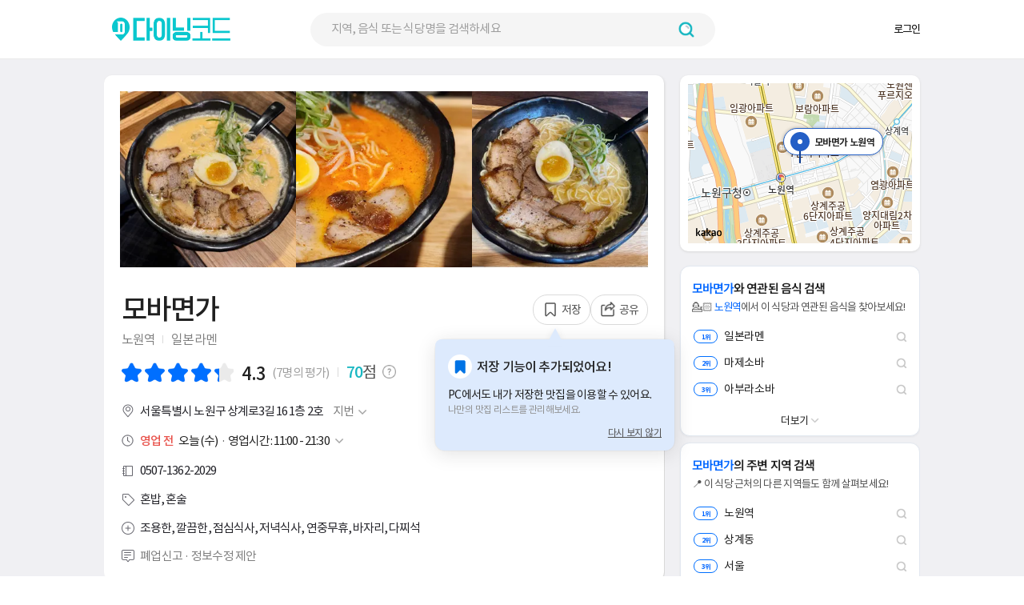

--- FILE ---
content_type: text/html; charset=UTF-8
request_url: https://www.diningcode.com/profile.php?rid=vxtyN1vFk26S
body_size: 80783
content:
<!DOCTYPE html>
<html lang="ko">

<head>
    <meta content="text/html; charset=utf-8" http-equiv="Content-Type">
    <meta name="viewport" content="width=device-width, initial-scale=1.0, maximum-scale=1.0" />
    <meta content=kr name=content-language>
    <meta content="IE=Edge" http-equiv="X-UA-Compatible">
    <meta http-equiv="X-UA-Compatible" content="IE=edge,chrome=1">
    <meta http-equiv="content-type" content="text/html; charset=UTF-8" />
<meta name="referrer" content="origin-when-crossorigin">
<meta property="fb:app_id" content="347023355469829" />
<meta property="og:title" content="모바면가 - 노원역 일본라멘 맛집 - 다이닝코드" />
<meta property="og:url" content="https://www.diningcode.com/profile.php?rid=vxtyN1vFk26S" />
<meta property="og:site_name" content="다이닝코드" />
<meta property="og:description" content="맛4.7, 가격4.4, 친절3.9 찐한맛의 라멘이라 제취향저격이어서 종종와요 매장은 좁지만 후딱먹기좋고 맛있어요👍🏻 01.21 (수) 영업시간: 11:00 - 21:30  카라이 라멘(10,500원), 돈고츠 라멘(10,500원), 세트-카라이라멘(14,500원), 바" />
<meta property="og:image" content="https://d12zq4w4guyljn.cloudfront.net/750_750_20241128010957_photo1_ea2f919c053c.webp" />
<meta property="og:image:width" content="750">
<meta property="og:image:height" content="750">
<meta property="og:type" content="website">
<meta name="twitter:card" content="summary_large_image" />
<meta name="twitter:url" content="https://www.diningcode.com/profile.php?rid=vxtyN1vFk26S" />
<meta name="twitter:title" content="모바면가 - 노원역 일본라멘 맛집 - 다이닝코드" />
<meta name="twitter:description" content="맛4.7, 가격4.4, 친절3.9 찐한맛의 라멘이라 제취향저격이어서 종종와요 매장은 좁지만 후딱먹기좋고 맛있어요👍🏻 01.21 (수) 영업시간: 11:00 - 21:30  카라이 라멘(10,500원), 돈고츠 라멘(10,500원), 세트-카라이라멘(14,500원), 바" />
<meta name="twitter:image" content="https://d12zq4w4guyljn.cloudfront.net/750_750_20241128010957_photo1_ea2f919c053c.webp" />
<meta name="description" content="맛4.7, 가격4.4, 친절3.9 찐한맛의 라멘이라 제취향저격이어서 종종와요 매장은 좁지만 후딱먹기좋고 맛있어요👍🏻 01.21 (수) 영업시간: 11:00 - 21:30  카라이 라멘(10,500원), 돈고츠 라멘(10,500원), 세트-카라이라멘(14,500원), 바" />
<link rel="canonical" href="https://www.diningcode.com/profile.php?rid=vxtyN1vFk26S" />
<link rel="amphtml" href="https://www.diningcode.com/profile.php?rid=vxtyN1vFk26S" />

<script type="application/ld+json">{"@context":"http://schema.org/","@id":"https://www.diningcode.com/","@type":"FoodEstablishment","address":{"streetAddress":"서울특별시 노원구 상계동 593-2"},"aggregateRating":{"bestRating":5,"worstRating":1,"reviewCount":7,"ratingValue":"4.3"},"hasMenu":{"@type":"Menu","hasMenuItem":[{"@type":"MenuItem","name":"카라이 라멘","offers":{"@type":"Offer","price":"10,500원","priceCurrency":"KRW"}},{"@type":"MenuItem","name":"돈고츠 라멘","offers":{"@type":"Offer","price":"10,500원","priceCurrency":"KRW"}},{"@type":"MenuItem","name":"세트-카라이라멘","offers":{"@type":"Offer","price":"14,500원","priceCurrency":"KRW"}},{"@type":"MenuItem","name":"바질치즈 라면","offers":{"@type":"Offer","price":"10,900원","priceCurrency":"KRW"}},{"@type":"MenuItem","name":"세트-돈고츠라멘","offers":{"@type":"Offer","price":"14,500원","priceCurrency":"KRW"}},{"@type":"MenuItem","name":"부타동","offers":{"@type":"Offer","price":"9,900원","priceCurrency":"KRW"}},{"@type":"MenuItem","name":"판모밀","offers":{"@type":"Offer","price":"10,500원","priceCurrency":"KRW"}},{"@type":"MenuItem","name":"냉모밀","offers":{"@type":"Offer","price":"9,900원","priceCurrency":"KRW"}},{"@type":"MenuItem","name":"마제소바","offers":{"@type":"Offer","price":"10,900원","priceCurrency":"KRW"}},{"@type":"MenuItem","name":"쇼유 라멘","offers":{"@type":"Offer","price":"10,500원","priceCurrency":"KRW"}},{"@type":"MenuItem","name":"세트-판모밀","offers":{"@type":"Offer","price":"14,900원","priceCurrency":"KRW"}},{"@type":"MenuItem","name":"조림 계란","offers":{"@type":"Offer","price":"1,500원","priceCurrency":"KRW"}},{"@type":"MenuItem","name":"세트-냉모밀","offers":{"@type":"Offer","price":"14,500원","priceCurrency":"KRW"}},{"@type":"MenuItem","name":"부타동 차슈추가","offers":{"@type":"Offer","price":"13,900원","priceCurrency":"KRW"}},{"@type":"MenuItem","name":"판모밀 차슈추가","offers":{"@type":"Offer","price":"14,500원","priceCurrency":"KRW"}},{"@type":"MenuItem","name":"튀김 교자","offers":{"@type":"Offer","price":"5,500원","priceCurrency":"KRW"}},{"@type":"MenuItem","name":"왕새우 튀김","offers":{"@type":"Offer","price":"5,500원","priceCurrency":"KRW"}},{"@type":"MenuItem","name":"세트-소유라멘","offers":{"@type":"Offer","price":"14,500원","priceCurrency":"KRW"}},{"@type":"MenuItem","name":"세트-바질치즈라멘","offers":{"@type":"Offer","price":"14,900원","priceCurrency":"KRW"}},{"@type":"MenuItem","name":"냉모밀 차슈추가","offers":{"@type":"Offer","price":"13,500원","priceCurrency":"KRW"}}]},"image":"https://d12zq4w4guyljn.cloudfront.net/300_300_20241128010957_photo1_ea2f919c053c.webp","name":"모바면가","openingHours":["월-금,토 11:00-21:30"," "," "," "," "],"priceRange":"","review":[{"author":"두유미","description":"찐한맛의 라멘이라 제취향저격이어서 종종와요\n매장은 좁지만 후딱먹기좋고 맛있어요👍🏻","inLanguage":"ko","datePublished":null,"reviewRating":{"bestRating":5,"worstRating":1,"ratingValue":"5"}},{"author":"콤보","description":"라멘 땡길 때 가기좋음 일자 바 형식이라 혼밥 하기 좋음","inLanguage":"ko","datePublished":null,"reviewRating":{"bestRating":5,"worstRating":1,"ratingValue":"5"}},{"author":"꼬치","description":"바질치즈라멘이라는 독특한 라멘이 있어서 좋았어요. 키오스크 주문 형식입니다.","inLanguage":"ko","datePublished":null,"reviewRating":{"bestRating":5,"worstRating":1,"ratingValue":"5"}},{"author":"태흐이","description":"카라이라멘 국물이 개운하고 음식이 빨리 나와서 좋았다.","inLanguage":"ko","datePublished":null,"reviewRating":{"bestRating":5,"worstRating":1,"ratingValue":"5"}}],"servesCuisine":["카라이 라멘 - 10,500원","돈고츠 라멘 - 10,500원","세트-카라이라멘 - 14,500원","바질치즈 라면 - 10,900원","세트-돈고츠라멘 - 14,500원","부타동 - 9,900원","판모밀 - 10,500원","냉모밀 - 9,900원","마제소바 - 10,900원","쇼유 라멘 - 10,500원","세트-판모밀 - 14,900원","조림 계란 - 1,500원","세트-냉모밀 - 14,500원","부타동 차슈추가 - 13,900원","판모밀 차슈추가 - 14,500원","튀김 교자 - 5,500원","왕새우 튀김 - 5,500원","세트-소유라멘 - 14,500원","세트-바질치즈라멘 - 14,900원","냉모밀 차슈추가 - 13,500원"],"telephone":"0507-1362-2029","url":"https://www.diningcode.com/profile.php?rid=vxtyN1vFk26S"}</script>    <title>모바면가 - 노원역 일본라멘 맛집 - 다이닝코드</title>

    <link rel="stylesheet" type="text/css" href="/2018/css/web/onlyFont.css?2.2.44" />
    


<!-- Naver -->
<!-- <script type="text/javascript" src="https://openapi.map.naver.com/openapi/v3/maps.js?ncpKeyId=7jqw7qe7il"></script> -->
<script type="text/javascript" src="//dapi.kakao.com/v2/maps/sdk.js?appkey=17a48422597911bed5104a144393076f" fetchpriority="high"></script>
<!-- Google analytics -->
<script async src="https://www.googletagmanager.com/gtag/js?id=G-S25NZYYBBZ"></script>

<link rel="stylesheet" href="/2018/dist/assets/profile-c32e76d1.css"><script type="module" src="/2018/dist/assets/desktopProfile-fa308196.js"></script>

<script type="Text/JavaScript">
	// GA
    window.dataLayer = window.dataLayer || [];
    function gtag(){dataLayer.push(arguments);}
    gtag('js', new Date());
    gtag('config', 'G-S25NZYYBBZ');
</script>
    <!-- onlyProfile.css는 vite에서 압축해서 사용 -->
    <!-- <link rel="stylesheet" type="text/css" href="https://dfzrjox9sv97l.cloudfront.net/new/css/web/onlyProfile.css?2.2.44" /> -->
    <!-- <link rel="stylesheet" type="text/css" href="/2018/css/web/onlyProfile.css?1768936632" /> -->
    <link rel="stylesheet" type="text/css" href="https://dfzrjox9sv97l.cloudfront.net/new/css/web/profileLate.css?2.2.44" />

    <!-- 폰트 에셋 -->
    <link rel="preconnect" href="https://fonts.googleapis.com">
    <link rel="preconnect" href="https://fonts.gstatic.com" crossorigin>

    <link rel="shortcut icon" type="image/x-icon" href="/favicon.ico" />

    <link rel="preload" fetchpriority="high" as="image"
        href="https://dfzrjox9sv97l.cloudfront.net/new/images/web/profile/mini-map-placeholder-fdfdfd.svg">
    <link rel="preconnect" href="https://dfzrjox9sv97l.cloudfront.net">


    <script src="https://dfzrjox9sv97l.cloudfront.net/new/lib/js/jquery-1.12.0.min.js" charset="utf-8"></script>
    <script src="https://dfzrjox9sv97l.cloudfront.net/new/lib/js/getAjax.js?2.2.44"></script>

    
        <script defer="defer" src="/2018/lib/js/react-front-ci/static/js/desktop-header-js-bundle.js?v=1768936632">
    </script>
    
    <script async src="https://pagead2.googlesyndication.com/pagead/js/adsbygoogle.js"></script>


    <!--    프로파일 비슷한 맛집 체크 아이콘 에셋-->
    <link rel="stylesheet" href="https://cdnjs.cloudflare.com/ajax/libs/font-awesome/6.4.0/css/all.min.css">

    <!--   viewer.min.css-->
    <link rel="stylesheet" href="https://dfzrjox9sv97l.cloudfront.net/new/lib/css/viewer.min.css?v=2.2.44">

    <script src="https://dfzrjox9sv97l.cloudfront.net/new/lib/js/screenfull.js" defer></script>

<script Type="Text/JavaScript">
var check = 0;
var device = "web";
var image_no = 0;
var v_rid = "vxtyN1vFk26S";
var clientIp = "18.223.101.82";
var lat = 0;
var lng = 0;
var profileMarkerTitle = "모바면가 노원역";
var profileShareTitle = "모바면가 - 노원역 일본라멘 맛집 - 다이닝코드";
var blog;
var galleryBeforeType = "";
var galleryBeforeId = "";
var loading = false;

var referer = ''; //ajax 파일 안에서는 referer 접근 불가
var currentUrl =
    "http:\/\/www.diningcode.com\/profile.php?rid=vxtyN1vFk26S" ||
    window.location.href;



function logProfileKinesis(type, v_rid, referer, rawUrl) {
    var payload = { type: type };

    if (v_rid) {
        payload.v_rid = v_rid;
    }
    if (referer) {
        payload.referer = referer;
    }
    if (rawUrl) {
        var url = encodeURI(rawUrl).replace(/&/g, '|amp|');
        payload.url = url;
    }

    payload.lat = (lat !== '' && lat !== null && lat !== undefined) ? Number(lat) : lat;
    payload.lng = (lng !== '' && lng !== null && lng !== undefined) ? Number(lng) : lng;
    payload.device = device;
    payload.ip = clientIp;
    payload.user_agent = navigator.userAgent;

    try {
        if (window.DCLogger && typeof window.DCLogger.sendPutRecord === 'function') {
            window.DCLogger.sendPutRecord(type, payload);
            return;
        }
    } catch (e) {}

    if (window.DCLogger && typeof window.DCLogger.buildLogPayload === 'function') {
        payload = window.DCLogger.buildLogPayload(type, payload);
    }

    try {
        if (typeof fetch === 'function') {
            fetch('/2018/ajax/putrecord.php', {
                method: 'POST',
                headers: { 'Content-Type': 'application/json' },
                body: JSON.stringify(payload),
                credentials: 'same-origin',
            }).catch(function () {});
            return;
        }
    } catch (e) {}

    getAjax('/2018/ajax/putrecord.php', 'text', JSON.stringify(payload), retAjax);
}
$(window).on("pageshow", function() {
    $('#sortOption').val('rest_near');
});

$(document).ready(function() {

    logProfileKinesis("profile", v_rid, referer, currentUrl); // 프로파일 로그


    var isImage = true;
    if (!isImage) {
        var similarButton = document.querySelector('.more_similar_button');
        if (similarButton) {
            similarButton.click();
        }
    }

});

window.ProfilePhotoViewerInitialState = {
    currentType: 'food',
    currentCount: 12,
    currentTypeCount: 12,
    currentTypeTotal: -1,
    currentPage: 1,
    currentViewerPage: 1
};

</script></head>

<body class="sub">
    <script src="https://dfzrjox9sv97l.cloudfront.net/new/lib/js/viewer.min.js?v=2.2.44">
    </script>
    <div id="photo-viewer"></div>
    <div id="div_shadow" style="display:none;">
        <div class="loading"></div>
    </div>
    <div id="Evalution__Popup" style="display:none;">
        <div class="Evalution__Popup__Box">
            <button class="Evalution__Popup__Close">
                <img class="Popoup__Close__Img"
                    src="https://dcicons.s3.ap-northeast-1.amazonaws.com/new/images/web/react_components/indexPage/popup_close.png"
                    alt="팝업 닫기 버튼" />
            </button>
            <span class="Evalution__Popup__Title">맛집 평가는 <span class="Evalution__Title__Bold">모바일 앱</span>에서만 할 수
                있어요.</span>
            <!-- <span class="Evalution__Popup__Sub">다이닝코드를 앱으로 여시겠어요?</span> -->
            <!-- <button class="Evalution__Popup__Close">확인</button> -->
            <div class="Evalution__Button__Wrap">
                <a href="https://play.google.com/store/apps/details?id=com.diningcode" target="_blank" rel="noopener">
                    <img class="Evalution__Button Evalution__Button__Google"
                        src="https://dcicons.s3.ap-northeast-1.amazonaws.com/new/images/web/react_desktop_business/google__button.webp"
                        alt="구글 플레이에서 다운로드하기" loading="lazy" />
                </a>

                <a href="https://apps.apple.com/kr/app/%EB%8B%A4%EC%9D%B4%EB%8B%9D%EC%BD%94%EB%93%9C/id1042893804"
                    target="_blank" rel="noopener">
                    <img class="Evalution__Button Evalution__Button__Apple"
                        src="https://dcicons.s3.ap-northeast-1.amazonaws.com/new/images/web/react_desktop_business/apple__button.webp"
                        alt="앱 스토어에서 다운로드하기" loading="lazy" />
                </a>
            </div>
        </div>
    </div>
    <div id="skipNavi">
        <p class="blind">DININGCODE 스킵네비게이션</p>
        <ul>
            <li><a href="#contents" class="skipLink">본문바로가기</a></li>
            <li><a href="#topmenu" class="skipLink">주메뉴바로가기</a></li>
        </ul>
    </div>
    <!-- s: #doc //-->
    <div id="doc" class="isPage">
        <!-- s: .doc-pg //-->
        <div id="pg-code" class="doc-pg">
            <!-- s : header-wrap -->
            <div id="div_header_bg" onClick="$('#div_search, #div_header_bg').hide();"></div>
            <!-- class="div-cont" -->
            <!-- 리액트 헤더 렌더링 지점 #header-wrap -->
            <header id="header-wrap">
            </header>
            <!-- e : header-wrap -->

            <!-- <header id="header-wrap" class="div-cont"> -->
            <!-- <div id="header"> -->
            <!-- s: 로고,검색,gnb-->
            <!-- <a href="/" class="t_logo"><img src="https://dfzrjox9sv97l.cloudfront.net/new/images/web/common/logo_kr.png" alt="다이닝코드"></a> -->
            <!-- <div id="search_cont">
                    <form method="GET" action="isearch.php" id="frm-search">
                        <input type="hidden" name="lat" value="">
                        <input type="hidden" name="lng" value="">
                        <div id="t_search">
                            <input id="txt_keyword" name="query" placeholder="지역,음식 또는 식당명 입력" type="text"
                                   value="" autocomplete="off" maxlength="40" />
                            <img id="closeSearch"                                  src="[data-uri]">
                            <button type="submit"></button>

                            <div id="div_search" class="search-info"></div>
                        </div>
                    </form>
                </div> -->

            <!-- <ul class="t-gnb">
                                            <li><a href="/user/?mode=login">로그인</a></li>
                        <li><a href="/user/?mode=intro&retURL=/profile.php">회원가입</a></li>
                                    </ul> -->
            <!-- <ul class="t-gnb">
                    <li class="Auth">
                        <button><strong>SangMin Kim</strong>님 <img class=""
                                src="[data-uri]"></button>
                        <div class="auth_modal">
                            <a href="#">나의 정보</a>
                            <a href="#">로그아웃</a>
                        </div>
                    </li>
                </ul> -->
            <!-- e: 검색 정보-->
            <!-- </div> -->
            <!-- </header> --><!--s: 기본팝업 버튼1 -->
<div id="div_message" class="layer-pop" >
	<div class="bg" onClick="$('#div_message').hide();"></div>
	<div class="basic-pop" style="
                width: 380px;
                height: 191px;margin-left:-190px;">
<!--		<div id="div_message_chrome" class="info" style="display:none; text-align:left;">-->
<!--			<h4>Chrome 위치정보 설정하기</h4>-->
<!--			<p class="gap40"></p>-->
<!--			<p class="btxt">-->
<!--				1. 크롬 브라우저 오른쪽 상단에서 '더보기' > '설정'을 클릭합니다.<br />-->
<!--				2. 생성된 창에서 하단의 '고급'을 클릭합니다.<br />-->
<!--				3. '개인정보 및 보안'에서 콘텐츠 설정을 클릭합니다.<br />-->
<!--				4. '위치'를 클릭합니다.<br />-->
<!--				5. '엑세스하기 전에 확인'을 사용으로 변경합니다.<br />-->
<!--				그 외 'chrome://settings/content/location'에 접속하셔서 '5번'의 절차를 진행 합니다.-->
<!--			</p>-->
<!--			<p class="gap20"></p>-->
<!--		</div>-->
<!--		<div id="div_message_safari" class="info" style="display:none; text-align:left;">-->
<!--			<h4>Safari 위치정보 설정하기</h4>-->
<!--			<p class="gap40"></p>-->
<!--			<p class="btxt">-->
<!--				1. 브라우저 오른쪽 상단에서 '설정’ > '기본설정’을 클릭합니다.<br />-->
<!--				2. 기본설정 팝업창에서 '개인정보’ 아이콘을 클릭합니다.<br />-->
<!--				3. '위치 서비스 웹 사이트 접근제한’에서 '하루에 한번씩 각 웹 사이트에 대해 입력요청’ 항목을 선택합니다.<br />-->
<!--				4. 페이지 새로고침을 통해 위치정보 요청 팝업에서 '허용’을 클릭 합니다.<br />-->
<!--				당일 이미 위치정보 요청을 거절하였다면 브라우저 오른쪽 상단에서 '설정’ > 'safari재설정’ > '모든위치경고 재설정’을 체크한 뒤 > 재설정 버튼을 클릭 합니다.-->
<!--			</p>-->
<!--			<p class="gap20"></p>-->
<!--		</div>-->
<!--		<div id="div_message_ie" class="info" style="display:none; text-align:left;">-->
<!--			<h4>Internet Exploer 11 위치정보 설정하기</h4>-->
<!--			<p class="gap40"></p>-->
<!--			<p class="btxt">-->
<!--				1. 브라우저 오른쪽 상단에서 '설정’ > '인터넷옵션’을 클릭합니다.<br />-->
<!--				2. 인터넷 옵션 창에서 '개인정보’ 탭을 클릭 합니다.<br />-->
<!--				3. '위치’에서 '웹 사이트에서 사용자의 위치 정보 요청을 허용안함’을 체크 해제합니다.<br />-->
<!--				<br />-->
<!--				그래도 위치정보가 노출되지 않는다면!<br />-->
<!--				A. Windows 10을 사용하는 경우 PC의 '시작’ 버튼을 클릭 한 뒤 노출되는 시작메뉴의 '설정’ 버튼을 클릭합니다.<br />-->
<!--				B. 설정창에서 '개인정보’ > '위치’ 를 클릭 합니다.<br />-->
<!--				C. '이 장치의 위치 켬’에서 '변경’ > '이 장치의 위치’> '켬’ 버튼을 클릭 합니다.-->
<!--			</p>-->
<!--			<p class="gap20"></p>-->
<!--		</div>-->
<!--		<div id="div_message_other" class="info" style="display:none; text-align:left;">-->
<!--			<h4>기타 브라우저</h4>-->
<!--			<p class="gap40"></p>-->
<!--			<p class="btxt">-->
<!--				현재 브라우저 위치정보가 꺼져 있습니다.<br />-->
<!--				현위치를 반영하기 위해서는 이용하시는 브라우저의 위치정보를 '활성화' 시켜주시기 바랍니다.<br />-->
<!--				위치정보 활성화에 대한 자세한 안내는 이용하는 브라우저 제공사의 고객센터에 확인 또는 문의하시기 바랍니다.-->
<!--			</p>-->
<!--			<p class="gap20"></p>-->
<!--		</div>-->
<!--		<div class="btns">-->
<!--			<a href="JavaScript:void(0);" onClick="$('#div_message').hide();" class="btn-one"><strong>확인</strong></a>-->
<!--		</div>-->
        <style>
            .Popup-Window {
                display: flex;
                -webkit-box-pack: center;
                justify-content: center;
                -webkit-box-align: center;
                align-items: center;
                width: 380px;
                height: 191px;
                border-radius: 8px;
                background-color: rgb(255, 255, 255);
            }
            .Locpermit-Container {
                display: flex;
                flex-direction: column;
                -webkit-box-pack: justify;
                justify-content: space-between;
                -webkit-box-align: center;
                align-items: center;
                width: 100%;
                height: calc(100% - 40px);
                margin: 32px 8px 8px;
            }
            .LocPermit-Title {
                font-size: 18px;
                font-weight: bold;
                letter-spacing: -0.9px;
                color: rgb(32, 32, 32);
            }

            .LocPermit-Body {
                font-size: 13px;
                letter-spacing: -0.65px;
                text-align: center;
                color: rgb(32, 32, 32);
            }
            .LocPermit-Notice {
                border-bottom: 1px solid rgb(32, 32, 32);
                font-weight: 500;
            }
            .LocPermit-Body p{font-weight: 500;}

            .Popup-Close{
                display: flex;
                -webkit-box-pack: center;
                justify-content: center;
                -webkit-box-align: center;
                align-items: center;
                width: 100%;
                height: 43.8px;
                border-radius: 5px;
                background-color: rgb(10, 199, 206);
                padding: 0px;
                cursor:pointer;
            }

            .Close-Text{
                font-size: 14px;
                font-weight: 500;
                letter-spacing: -0.7px;
                color: rgb(255, 255, 255);
            }
        </style>
        <div class="Popup-Window" id="location-permission" style="display: none">
            <div class="Locpermit-Container">
                <p class="LocPermit-Title">위치정보 이용 권한 설정이 필요합니다</p>
                <section class="LocPermit-Body">
                    <span class="LocPermit-Notice">사용 중인 브라우저의 위치 권한을 허용</span>하시면 <br>
                    <p>내 주변 맛집을 빠르게 찾을 수 있습니다</p>
                </section>
                <button class="Popup-Close" onClick="$('#div_message').hide();">
                    <span class="Close-Text" >닫기</span>
                </button>
            </div>
        </div>
        <div class="Popup-Window" id="location-position" style="display: none">
            <div class="Locpermit-Container">
                <p class="LocPermit-Title">Wi-Fi를 확인해주세요</p>
                <section class="LocPermit-Body">
                    <span class="LocPermit-Notice">safari 브라우저의 경우 Wi-Fi로 네트워크를 연결</span>하셔야 <br>
                    <p>내 주변 맛집을 빠르게 찾을 수 있습니다</p>
                </section>
                <button class="Popup-Close" onClick="$('#div_message').hide();">
                    <span class="Close-Text" >닫기</span>
                </button>
            </div>
        </div>
	</div>
</div>
<!--e: 기본팝업 버튼1 -->
<!--s: 공류하기 팝업 -->
<div id="div_share" class="layer-pop">
  <div class="bg"></div>
  <div class="share-pop">
    <div class="info">
      <h4>공유하기</h4>
      <p class="gap20"></p>
      <ul class="sns-list">
        <li class="twi"><a href="JavaScript:AppShare('twitter', 'profile');"><span
              class="Share__Link__Text">트위터</span></a>
        </li>
        <li class="face"><a href="JavaScript:AppShare('facebook', 'profile');"><span
              class="Share__Link__Text">페이스북</span></a></li>
        <li class="link"><a href="JavaScript:AppShare('copy', 'profile');"><span class="Share__Link__Text">링크</span></a>
        </li>
      </ul>
    </div>
    <a href="JavaScript:void(0);" class="layer-pop-close" id='Share__Popup__Close'><span class="blind">닫기</span></a>
  </div>
</div>
<!--e: 공류하기 팝업 -->
<script>
const $Share__Popup__Close = document.body.querySelector('#Share__Popup__Close');
const $Div_share = document.body.querySelector('#div_share');

if ($Div_share) {
  $Div_share.addEventListener('click', () => {
    $('#div_share').fadeOut(300);
    document.body.style.removeProperty('overflow');
  })
}

if ($Share__Popup__Close) {
  $Share__Popup__Close.addEventListener('click', () => {
    $('#div_share').fadeOut(300);
    document.body.style.removeProperty('overflow');
  });
}

function AppShare(app, type) {
  var url = 'https://share.diningcode.com' + window.location.pathname + window.location.search;
  var title = $(document).attr("title");
  var image = ($('#hdn_share_image').val()) ? $('#hdn_share_image').val() :
    "https://m.diningcode.com/img/fbook-photo.png";

  // 로그
  function logShareKinesis(type, rawUrl) {
    if (!rawUrl) return;

    var url = encodeURI(rawUrl).replace(/&/g, '|amp|');

    var payload = { mode: 'kinesis', type: type, url: url };
    if (window.DCLogger && typeof window.DCLogger.buildLogPayload === 'function') {
      payload = window.DCLogger.buildLogPayload(type, payload);
      payload.mode = 'kinesis';
    }

    getAjax('/2018/ajax/log.php', 'text', JSON.stringify(payload), retAjax);
  }

  var aLog = {
    "kakao": "kakao",
    "facebook": "fb",
    "twitter": "tw",
    "copy": "linkcp"
  };
  var logUrl = decodeURIComponent($(location).attr('href').replace(/&/g, "|amp|"));
  logShareKinesis("share_" + aLog[app] + "_click", logUrl);

  if (app == "facebook" || app == "twitter") {
    var popup = window.open("about:blank");
  }

  switch (app) {
    case "facebook":
      popup.location = "http://m.facebook.com/sharer.php?u=" + encodeURIComponent(url);
      break;
    case "twitter":
      popup.location = "http://twitter.com/intent/tweet?text=" + encodeURIComponent(title) + "&url=" +
        encodeURIComponent(url);
      break;
    case "copy":
      const input = document.createElement('input');
      input.setAttribute('value', url);
      document.body.appendChild(input);

      input.select();
      document.execCommand('copy');

      alert(`식당의 링크가 클립보드에 복사되었습니다.\n\n${url}`);

      document.body.removeChild(input);
      break;
    case "kakao":
      var appURL = (type === "profile") ? type : "";
      Kakao.Link.sendDefault({
        objectType: 'feed',
        content: {
          title: title + " " + url,
          imageUrl: image,
          link: {
            mobileWebUrl: url,
            webUrl: url
          }
        },
        buttons: [{
            title: '웹으로 보기',
            link: {
              mobileWebUrl: url,
              webUrl: url
            }
          },
          {
            title: '앱으로 보기',
            link: {
              mobileWebUrl: url,
              webUrl: url,
              iosExecParams: appURL,
              androidExecParams: appURL
            }
          }
        ]
      });
      break;
  }
}
</script>
<div class="layer-pop" style="top:70px;">
    <div class="bg"></div>
    <div onClick="$(this).parent().fadeOut(300);" class="button"
        style="height:20px; margin-bottom:10px; padding-right:10px; color:#FFFFFF; font-weight:bold; text-align:right;">
        닫기
        <img src="https://dfzrjox9sv97l.cloudfront.net/new/images/web/common/close-w@2x.png" style="width:20px; margin-top:-2px;" alt="닫기 이미지" />
    </div>
    <div id="div_map_full" class="share-pop" style="width:960px; margin-left:-480px;"></div>
</div>

<!-- s: #container-wrap //-->
<div id="container-wrap" class="div-cont">
        <!-- s: 미니맵-->
    <div class="mini-map"
        style="box-sizing: border-box; cursor: pointer; position: absolute; right: 0px; top: 20px; width: 300px; height: 220px; ">
        <input id="hdn_lat" type="hidden" value="37.6570419" />
        <input id="hdn_lng" type="hidden" value="127.062468" />
        <div id="div_map" class="map"
            style="position: relative; min-height: 200px; overflow: hidden; background-color: #f0f0f0;">
            <img class="mini-map-placeholder"
                src="https://dfzrjox9sv97l.cloudfront.net/new/images/web/profile/mini-map-placeholder-fdfdfd.svg"
                alt="지도 위치 로딩 중"
                style="position: absolute; top: 0; left: 0; width: 100%; height: 100%; object-fit: cover;"
                fetchpriority="high">
        </div>
    </div>
    <div id="contents">
        <!-- // page-start -->
        <!-- s:서브 왼쪽 컨텐츠-->
        <div id="subleft-cont">
            <div id="div_profile">

                

<!-- s:이미지 평점 -->
<div class="s-list pic-grade">
  <div class="store-pic" style="position:relative; display: flex; justify-content: space-between;"><div class="bimg btn-main-photo-viewer" data-index='0' style="width: 33.3%; height: 220px;"><img src="https://d12zq4w4guyljn.cloudfront.net/300_300_20241128010957_photo1_ea2f919c053c.webp" style="width:100%; height:100%; object-fit:cover;" alt='모바면가 대표 사진' class='button'/></div><div class="bimg btn-main-photo-viewer" data-index='1' style="width: 33.3%; height: 220px;"><img src="https://d12zq4w4guyljn.cloudfront.net/300_300_20240717124804067_photo_e0c086b99013.webp" style="width:100%; height:100%; object-fit:cover;" alt='모바면가 대표 사진' class='button'/></div><div class="bimg btn-main-photo-viewer" data-index='2' style="width: 33.3%; height: 220px;"><img src="https://d12zq4w4guyljn.cloudfront.net/300_300_20221014223413_photo1_8e68deea3142.webp" style="width:100%; height:100%; object-fit:cover;" alt='모바면가 대표 사진' class='button'/></div></div><div id="main_photos_viewer_container" style="display: none;"><img src='https://d12zq4w4guyljn.cloudfront.net/20241128010957_photo1_ea2f919c053c.webp' alt='대표 사진 0'><img src='https://d12zq4w4guyljn.cloudfront.net/20240717124804067_photo_e0c086b99013.webp' alt='대표 사진 1'><img src='https://d12zq4w4guyljn.cloudfront.net/20221014223413_photo1_8e68deea3142.webp' alt='대표 사진 2'></div>
    <div class="pic-grade-info-wrapper">
    <div class="tit-point">
      <h1 class="tit">모바면가</h1>

      <span class="tit-buttons">
        
        <a href="JavaScript:void(0);" class="save" id="Rest__Save"><span></span>저장</a>
                <a href="JavaScript:void(0);" class="share" id="Rest__Share"><span></span>공유</a>

        <!-- 저장 기능 안내 말풍선 (디자인 개편) -->
<div class="bucket-suggest-toast-wrapper">
  <div class="bucket-suggest-toast" id="bucketSuggestToast">
    <button class="bucket-suggest-toast__noshow" id="bucketSuggestToastNoShow">다시 보지 않기</button>
    <div class="bucket-suggest-toast__arrow"></div>
    <div class="bucket-suggest-toast__arrow-cover"></div>
    <div class="bucket-suggest-toast__border-cover"></div>
    <div class="bucket-suggest-toast__balloon">
      <div class="bucket-suggest-toast__row">
        <div class="bucket-suggest-toast__icon-bg">
          <img
            src="https://dfzrjox9sv97l.cloudfront.net/new/images/web/react_components/InfoWindow/icon_infoWindow_save_select.svg"
            alt="저장 아이콘" width="23" height="23" />
        </div>
        <div class="bucket-suggest-toast__title">저장 기능이 추가되었어요!</div>
      </div>
      <div class="bucket-suggest-toast__desc-group">
        <div class="bucket-suggest-toast__desc-main">PC에서도 내가 저장한 맛집을 이용할 수 있어요.</div>
        <div class="bucket-suggest-toast__desc-sub">나만의 맛집 리스트를 관리해보세요.</div>
      </div>
    </div>
  </div>
</div>
<script>
(function() {
  const POPUP_KEY = 'bucketSuggestToastNoShow';
  const toast = document.getElementById('bucketSuggestToast');
  const noShowBtn = document.getElementById('bucketSuggestToastNoShow');
  const toastWrapper = document.querySelector('.bucket-suggest-toast-wrapper');

  function hideToast() {
    if (toast) toast.classList.remove('show');
    if (toastWrapper) toastWrapper.style.display = 'none';
  }

  function showToast() {
    if (toast) toast.classList.add('show');
    if (toastWrapper) toastWrapper.style.display = '';
  }


  if (localStorage.getItem(POPUP_KEY) === '1') {
    hideToast();
  } else {
    showToast();
  }

  noShowBtn.onclick = function() {
    localStorage.setItem(POPUP_KEY, '1');
    hideToast();
  };
})();
</script>
      </span>


    </div>
    <div class="btxt">

      <a class='area' href='/list.dc?query=노원역'>노원역</a><a class="btxt category-0" href="/list.dc?query=노원역 일본라멘">일본라멘</a>
    </div>



        <div class="sns-grade">
      <p class="grade">
                <span id="lbl_review_star" class="star"><i style="width:87%"></i></span>
        <span class="point">
          <strong id="lbl_review_point">4.3</strong> <span class="review_count">(7명의
            평가)</span>
        </span>
                        <strong><span class="score">
            <span class="adjust-position"></span>
            <span
              class="highlight-score ">70</span><span
              class="score-text">점</span>
            <span class="score-info"></span>
        </strong>
      <div class="score-info-layer" hidden>
        <span class="highlight">다코점수</span>는 맛집의 인기도 및 호감도를 반영해요.
      </div>
            </p>
    </div>
      </div>
</div>
<!-- e:이미지 평점 -->

<!--s: 저장하기 팝업 -->
<div id="div_save" class="save-modal">
  <div class="save-header">
    <h4 class="modal-title">내가 저장한 맛집</h4>
    <button class="close-btn">
      <img src="https://dfzrjox9sv97l.cloudfront.net/new/images/web/react_components/Bucket/icon_down_arrow.svg"
        alt="닫기 버튼 아이콘" />
    </button>
  </div>
  <div class="restaurant-memo">
    <textarea class="memo-input" placeholder="식당에 대한 메모를 남겨주세요" maxlength="60"></textarea>
    <div class="memo-counter">
      <span class="current-length">0</span>
      <span class="max-length">/60</span>
    </div>
  </div>
  <div class="add-new-folder">
    <img
      src="https://dfzrjox9sv97l.cloudfront.net/new/images/web/react_components/Bucket/icon_add_new_folder_border.svg"
      alt="새 폴더 만들기 아이콘" />
    <span>새 폴더 만들기</span>
  </div>
  <nav class="folder-list">
    <!-- 폴더 아이템 반복 -->
    <div class="folder-item">
      <img class="folder-icon"
        src="https://dfzrjox9sv97l.cloudfront.net/new/images/web/react_components/Bucket/icon_save_wish.svg"
        alt="폴더 아이콘" />
      <div class="folder-info">
        <span class="folder-name">폴더명</span>
        <span class="folder-count">0</span>
      </div>
      <img class="checkbox"
        src="https://dfzrjox9sv97l.cloudfront.net/new/images/web/react_components/Bucket/icon_checkbox.svg"
        alt="선택 체크박스" />
    </div>
  </nav>
  <footer class="save-footer">
    <button class="submit-btn">저장</button>
  </footer>
</div>
<div id="save-complete-toast" class="save-complete-toast">
  <img class="toast-completed-image" src="/2018/css/web/images/icon_toast_completed.svg" alt="완료 아이콘" />
  <span>저장이 완료되었어요</span>
  <button class="toast-close-btn">
    <img src="/2018/css/web/images/icon_delete_web_toast.svg" alt="닫기 버튼 아이콘" />
  </button>
</div>

<!--e: 저장하기 팝업 -->

<div id="div_new_folder" class="folder-add-modal">
  <div class="folder-add-header">
    <h4 class="modal-title">새 폴더 만들기</h4>
    <button class="close-btn">
      <img src="/2018/css/web/images/icon_close.svg" alt="닫기 버튼 아이콘" />
    </button>
  </div>

  <div class="folder-add-name-section">
    <p>폴더 이름</p>
    <div class="folder-add-name">
      <input type="text" class="folder-add-name-input" maxlength="30" placeholder="새 폴더">
      <button class="folder-add-name-cancel-btn">
        <img src="/2018/css/web/images/icon_delete.svg" alt="삭제 버튼 아이콘" class="input-delete-btn" />
      </button>
    </div>


    <div class="word-counter">
      <span class="folder-current-length">0</span>
      <span class="max-length">/30</span>
    </div>
  </div>

  <div class="folder-add-color-section">
    <p>폴더 색상</p>
    <fieldset class="color-selector" name="selectedColor">
      <input type="radio" class="color-radio" name="folderColor" value="0" checked data-color="#007CF8">
      <input type="radio" class="color-radio" name="folderColor" value="1" data-color="#FF5500">
      <input type="radio" class="color-radio" name="folderColor" value="2" data-color="#FFAD2F">
      <input type="radio" class="color-radio" name="folderColor" value="3" data-color="#009E8E">
      <input type="radio" class="color-radio" name="folderColor" value="4" data-color="#7F00D3">
      <input type="radio" class="color-radio" name="folderColor" value="5" data-color="#7E7E7E">
    </fieldset>
  </div>

  <footer class="folder-add-footer">
    <button class="folder-add-submit-btn">만들기</button>
  </footer>
</div>

<script src="/2018/html/web/common/folderAddPopup/utils.js?v=2.2.44"></script>
<script src="/2018/html/web/common/folderAddPopup/FolderAddModalManager.js?v=2.2.44"></script>

<script>
$(document).ready(function() {
  const folderAddModalManager = new FolderAddModalManager();
  window.resetFolderModal = () => folderAddModalManager.reset();
  window.folderAddModalManager = folderAddModalManager;
});
</script>
<script defer src="/2018/html/web/common/save/utils.js?v=2.2.44"></script>
<script defer src="/2018/html/web/common/save/SaveModalManager.js?v=2.2.44"></script>
<script defer src="/2018/html/web/common/save/ToastManager.js?v=2.2.44"></script>

<script>
$(document).ready(function() {
  const rn = "\ubaa8\ubc14\uba74\uac00 \ub178\uc6d0\uc5ed";
  const v_rid = "vxtyN1vFk26S";
  const userToken = getUserToken();

  // 1. SaveModalManager 생성
  const saveModalManager = new SaveModalManager(rn, v_rid, userToken);

  // 2. ToastManager 생성하면서 saveModalManager 전달
  const toastManager = new ToastManager(saveModalManager);

  // 3. SaveModalManager에 toastManager 설정
  saveModalManager.setToastManager(toastManager);

  // 4. 전역 변수로 설정
  window.saveModalManager = saveModalManager;

});
</script><div id="auth-toast" class="auth-toast save-complete-toast">
  <img class="toast-completed-image" src="/2018/css/web/images/icon_toast_completed.svg" alt="완료 아이콘" />
  <span>로그인을 해주세요</span>
  <button class="toast-close-btn">
    <img src="/2018/css/web/images/icon_delete_web_toast.svg" alt="닫기 버튼 아이콘" />
  </button>
</div>
<script src="/2018/html/web/common/authToast/AuthToastManager.js?v=2.2.44"></script>
<script src="/2018/html/web/common/bucketSuggestToast/BucketSuggestToastManager.js?v=2.2.44"></script>
<script>
window.isLoggedIn = false;

const bucketSuggestToastManager = new BucketSuggestToastManager();

if (localStorage.getItem('bucketSuggestToastNoShow') !== '1') {
  bucketSuggestToastManager.show();
}

document.addEventListener('mousedown', function(event) {
  var $toast = document.getElementById('bucketSuggestToast');
  var noShowBtn = document.getElementById('bucketSuggestToastNoShow');
  if (
    $toast.classList.contains('show') &&
    !(noShowBtn && (event.target === noShowBtn || noShowBtn.contains(event.target)))
  ) {
    bucketSuggestToastManager.hide();
  }
});

</script>

<script type="text/javascript">

const authToastManager = new AuthToastManager();
window.authToastManager = authToastManager;



function setupSaveModalManagerListener() {
  // reload-finished-with-save-button 이벤트 발생 시 모달 자동 오픈
  function reloadFinishedWithSaveButtonHandler() {
    window.saveModalManager.show();
    $('#auth-toast').addClass('modal-exist');
    authToastManager.show('로그인이 완료되었습니다.');
    setTimeout(() => {
      $('#auth-toast').removeClass('modal-exist');
    }, 3300);
    window.removeEventListener('reload-finished-with-save-button', reloadFinishedWithSaveButtonHandler);
    localStorage.removeItem('loginFrom');
  }
  window.addEventListener('reload-finished-with-save-button', reloadFinishedWithSaveButtonHandler);

  // reload-finished-with-login-button 이벤트 발생 시 토스트만 출력
  function reloadFinishedWithLoginButtonHandler() {
    authToastManager.show('로그인이 완료되었습니다.');
    window.removeEventListener('reload-finished-with-login-button', reloadFinishedWithLoginButtonHandler);
    localStorage.removeItem('loginFrom');
  }

  window.addEventListener('reload-finished-with-login-button', reloadFinishedWithLoginButtonHandler);
}

// saveModalManager가 준비된 뒤에 호출
if (window.saveModalManager) {
  setupSaveModalManagerListener();
} else {
  // 준비될 때까지 polling (최대 2초 대기)
  let waited = 0;
  const interval = setInterval(() => {
    if (window.saveModalManager) {
      setupSaveModalManagerListener();
      clearInterval(interval);
    } else if (waited > 2000) {
      clearInterval(interval);
    }
    waited += 100;
  }, 100);
}

window.rebindRestButtons = function() {
  const $Rest__Share = document.body.querySelector('#Rest__Share');
  const $Rest__Save = document.body.querySelector('#Rest__Save');

  if ($Rest__Share) {
    $Rest__Share.addEventListener('click', () => {
      $('#div_share').fadeIn(300);
      document.body.style.overflow = 'hidden';
      window.addEventListener('keydown', (e) => {
        if (e.code === 'Escape') {
          $('#div_share').fadeOut(300);
          document.body.style.removeProperty('overflow');
          document.documentElement.style.removeProperty('overflow');
        }
      }, {
        once: true
      });
    });
  }

  if ($Rest__Save) {
    $Rest__Save.addEventListener('click', (e) => {
      if (!window.isLoggedIn) {
        window.dispatchEvent(new CustomEvent('open-qr-login'));
        localStorage.setItem('loginFrom', 'save-button');
        e.preventDefault();
        return false;
      }
      window.saveModalManager.show();
    });
  }

  // 닫기 버튼도 SaveModalManager 사용
  const $closeBtn = document.querySelector('.save-modal .close-btn');
  if ($closeBtn) {
    $closeBtn.addEventListener('click', () => {
      window.saveModalManager.reset();
    });
  }
};
// 최초 진입 시 자동 바인딩
window.rebindRestButtons();
</script>
<!-- s:기본정보 -->
<div class="s-list basic-info">
  <ul class="list">
    <li class="locat">
            <a href='/list.dc?query=서울특별시' target='_blank'>서울특별시</a> <a href='/list.dc?query=서울특별시 노원구' target='_blank'>노원구</a> <a href='/list.dc?query=서울특별시 노원구 상계로3길' target='_blank'>상계로3길</a> <a href='/list.dc?query=서울특별시 노원구 상계로3길 16' target='_blank'>16</a> <span> 1층 2호</span>            <button class="addr_toggle_btn" onclick="toggleAddress()">지번
        <img src="https://dfzrjox9sv97l.cloudfront.net/new/images/web/profile/address_toggle.png" alt="지번 보기 토글 아이콘">
      </button>
      <div id="jibun_detail" style="display:none;">
        <span class="jibun_label">지번</span><span class="profile_jibun"><a href='/list.dc?query=서울특별시' target='_blank'>서울특별시</a> <a href='/list.dc?query=서울특별시 노원구' target='_blank'>노원구</a> <a href='/list.dc?query=서울특별시 노원구 상계동' target='_blank'>상계동</a> <a href='/list.dc?query=서울특별시 노원구 상계동 593-2' target='_blank'>593-2</a></span>
      </div>
                        <button class="Move__Map__Button" onclick="if (typeof event !== 'undefined' && event && typeof event.stopPropagation === 'function') { event.stopPropagation(); } if (window.ProfileMap && typeof window.ProfileMap.openFullMap === 'function') { window.ProfileMap.openFullMap('main'); } else { $('#div_map_full').parent().fadeIn(300); } return false;">지도보기</button>
    </li>

    <script>
    function toggleAddress() {
      var details = document.getElementById("jibun_detail");
      var toggle_btn = document.querySelector('.addr_toggle_btn');
      var addressLinks = document.querySelectorAll('.s-list.basic-info .list li.locat a');

      if (details.style.display === "none") {
        details.style.display = "block";
        toggle_btn.style.display = "none";
        addressLinks.forEach(function(link) {
          link.style.setProperty('display', 'inline-block');
          link.style.setProperty('margin-bottom', '6px');
        });
      } else {
        details.style.display = "none";
        addressLinks.forEach(function(link) {
          link.style.removeProperty('display');
          link.style.removeProperty('margin-bottom');
        });
      }
    }
    </script>
        <li class="hour" onclick="toggleHour()">
      
      <!-- 통합된 grid 컨테이너 -->
      <div class="hour-main-grid">
        <!-- 메인 영업시간 정보 (첫 번째 행) -->
        <span class="open-status" style="color:#E85049;">
          영업 전        </span>

                <span class="open-desc">
          오늘(수)
        </span>
        
                <span class="separator-dot">·</span>
        
        <span class="today-main-hours" id="today-main-hours">
          영업시간: 11:00 - 21:30        </span>

        <button class="open_hour_toggle_btn">
          <img src="https://dfzrjox9sv97l.cloudfront.net/new/images/web/profile/address_toggle.png" width="16px"
            height="16px" alt="영업시간 토글 아이콘">
        </button>

        <!-- 상세 영업시간 (두 번째 행, 토글 시 표시) -->
        <div class="hour-detail-empty"></div> <!-- 첫 번째 컬럼 빈 공간 -->

        <div class="hour-dates-column" style="display:none;">
          <span class="hour_date">1월 22일(목)</span><span class="hour_date">1월 23일(금)</span><span class="hour_date">1월 24일(토)</span><span class="hour_date">1월 25일(일)</span><span class="hour_date">1월 26일(월)</span><span class="hour_date">1월 27일(화)</span>        </div>

        <div class="hour-separator-empty" style="display:none;"></div> <!-- 세 번째 컬럼 빈 공간 -->

        <div class="hour-times-column" style="display:none;">
          <div class="hour_time_item"><span class="hour_time">영업시간: 11:00 - 21:30</span><br><span class="hour_time">브레이크타임: 15:00 - 16:30</span><br><span class="hour_time">라스트오더: 14:30, 21:00</span></div><div class="hour_time_item"><span class="hour_time">영업시간: 11:00 - 21:30</span><br><span class="hour_time">브레이크타임: 15:00 - 16:30</span><br><span class="hour_time">라스트오더: 14:30, 21:00</span></div><div class="hour_time_item"><span class="hour_time">영업시간: 11:00 - 21:30</span><br><span class="hour_time">브레이크타임: 15:00 - 16:30</span><br><span class="hour_time">라스트오더: 14:30, 21:00</span></div><div class="hour_time_item"><span class="hour_time closed">휴무일</span></div><div class="hour_time_item"><span class="hour_time">영업시간: 11:00 - 21:30</span><br><span class="hour_time">브레이크타임: 15:00 - 16:30</span><br><span class="hour_time">라스트오더: 14:30, 21:00</span></div><div class="hour_time_item"><span class="hour_time">영업시간: 11:00 - 21:30</span><br><span class="hour_time">브레이크타임: 15:00 - 16:30</span><br><span class="hour_time">라스트오더: 14:30, 21:00</span></div><button class="fold_button" onclick="foldLastOrderItem(event)">접기<img src="https://dfzrjox9sv97l.cloudfront.net/new/images/web/profile/address_toggle.png" alt="접기 아이콘"></button>        </div>

        <div class="hour-toggle-empty" style="display:none;"></div> <!-- 다섯 번째 컬럼 빈 공간 -->
      </div>

          </li>
    <script>
function alignHourItems() {
  const hourDates = document.querySelectorAll('.hour_date');
  const hourTimeItems = document.querySelectorAll('.hour_time_item');

  // 높이 초기화
  hourDates.forEach(date => {
    date.style.height = 'auto';
  });

  // 각 항목의 높이를 맞춤
  for (let i = 0; i < Math.min(hourDates.length, hourTimeItems.length); i++) {
    const timeItemHeight = hourTimeItems[i].offsetHeight;
    hourDates[i].style.height = timeItemHeight + 'px';
  }
}

function toggleHour() {
  const hourMainGrid = document.querySelector('.hour-main-grid');
  if (hourMainGrid.classList.contains('expanded')) {
    return;
  }

  const hourDatesColumn = document.querySelector('.hour-dates-column');
  const hourTimesColumn = document.querySelector('.hour-times-column');
  const hourDetailEmpty = document.querySelector('.hour-detail-empty');
  const hourSeparatorEmpty = document.querySelector('.hour-separator-empty');
  const hourToggleEmpty = document.querySelector('.hour-toggle-empty');
  const toggleBtn = document.querySelector('.open_hour_toggle_btn');
  const todayMainHours = document.getElementById('today-main-hours');
  const rawTodayTime = "영업시간: 11:00 - 21:30";
  const isClosedToday = false;

  let originalContent = '';
  if (rawTodayTime) {
    if (isClosedToday) {
      // 휴무일이면 '영업시간:' 접두어 없이 그대로(=휴무일)만 표시
      originalContent = rawTodayTime;
    } else {
      // 영업 중이면 필요 시 '영업시간:' 접두어를 붙여서 표시
      originalContent = rawTodayTime.startsWith('영업시간:')
        ? rawTodayTime
        : '영업시간: ' + rawTodayTime;
    }
  }

  let expandedContent = originalContent;

  // 브레이크타임과 라스트오더 체크 (기존 로직 유지)
  expandedContent += '<br>' + '브레이크타임: 15:00 - 16:30';expandedContent += '<br>' + '라스트오더: 14:30, 21:00';
  if (hourDatesColumn.style.display === 'none' || hourDatesColumn.style.display === '') {
    // 토글 열기
    hourMainGrid.classList.add('expanded');
    hourDatesColumn.style.display = 'flex';
    hourTimesColumn.style.display = 'flex';
    hourDetailEmpty.style.display = 'block';
    hourSeparatorEmpty.style.display = 'block';
    hourToggleEmpty.style.display = 'block';

    todayMainHours.innerHTML = expandedContent;
    if (isClosedToday) {
      todayMainHours.classList.add('closed');
    }
    toggleBtn.style.display = 'none';

    requestAnimationFrame(() => {
      requestAnimationFrame(() => {
        alignHourItems();
      });
    });
  } else {
    // 토글 닫기
    hourMainGrid.classList.remove('expanded');
    hourDatesColumn.style.display = 'none';
    hourTimesColumn.style.display = 'none';
    hourDetailEmpty.style.display = 'none';
    hourSeparatorEmpty.style.display = 'none';
    hourToggleEmpty.style.display = 'none';

    todayMainHours.innerHTML = originalContent;
    if (isClosedToday) {
      todayMainHours.classList.add('closed');
    }
    toggleBtn.style.display = 'block';
  }
}

function foldLastOrderItem(event) {
  event.stopPropagation();
  const button = event.target;
  const hourMainGrid = button.closest('.hour-main-grid');

  if (hourMainGrid && hourMainGrid.classList.contains('expanded')) {
    hourMainGrid.classList.remove('expanded');

    // toggleHour의 닫기 로직과 동일하게 관련 요소들을 모두 숨깁니다.
    const hourDatesColumn = hourMainGrid.querySelector('.hour-dates-column');
    const hourTimesColumn = hourMainGrid.querySelector('.hour-times-column');
    const hourDetailEmpty = hourMainGrid.querySelector('.hour-detail-empty');
    const hourSeparatorEmpty = hourMainGrid.querySelector('.hour-separator-empty');
    const hourToggleEmpty = hourMainGrid.querySelector('.hour-toggle-empty');
    const toggleBtn = hourMainGrid.querySelector('.open_hour_toggle_btn');
    const todayMainHours = hourMainGrid.querySelector('.today-main-hours');

    if (hourDatesColumn) hourDatesColumn.style.display = 'none';
    if (hourTimesColumn) hourTimesColumn.style.display = 'none';
    if (hourDetailEmpty) hourDetailEmpty.style.display = 'none';
    if (hourSeparatorEmpty) hourSeparatorEmpty.style.display = 'none';
    if (hourToggleEmpty) hourToggleEmpty.style.display = 'none';
    if (toggleBtn) toggleBtn.style.display = 'block';

    // today-main-hours 내용을 원래대로 복원합니다.
    if (todayMainHours) {
      const rawTodayTime = "영업시간: 11:00 - 21:30";
      const isClosedToday = false;

      let originalContent = '';
      if (rawTodayTime) {
        if (isClosedToday) {
          originalContent = rawTodayTime;
        } else {
          originalContent = rawTodayTime.startsWith('영업시간:')
            ? rawTodayTime
            : '영업시간: ' + rawTodayTime;
        }
      }

      todayMainHours.innerHTML = originalContent;
      if (isClosedToday) {
        todayMainHours.classList.add('closed');
      } else {
        todayMainHours.classList.remove('closed');
      }
    }
  }
}
</script>
        <li class="tel">0507-1362-2029</li>
        <li class="tag"><a href='/list.dc?query=노원역 혼밥'>혼밥</a>, <a href='/list.dc?query=노원역 혼술'>혼술</a></li>
    <li class="char"><a href='/list.dc?query=노원역 조용한'>조용한</a>, <a href='/list.dc?query=노원역 깔끔한'>깔끔한</a>, <a href='/list.dc?query=노원역 점심식사'>점심식사</a>, <a href='/list.dc?query=노원역 저녁식사'>저녁식사</a>, <a href='/list.dc?query=노원역 연중무휴'>연중무휴</a>, <a href='/list.dc?query=노원역 바자리'>바자리</a>, <a href='/list.dc?query=노원역 다찌석'>다찌석</a></li>

    <li class="feedback_button" onClick="$('#txt_info').val(''); $('#div_report_add').fadeIn(100);">
      폐업신고 · 정보수정 제안</li>
  </ul>
</div>
<!-- e:기본정보 -->

<p class="gap10"></p>

<div class="ad-container" id="ad_detail_1"
  style="position: relative; margin-bottom: 0px; display: flex; justify-content: space-between;">
  <div style="width: calc(50% - 5px); margin-left: 9px; margin-right: 10px;">
    <div class="ad-fallback aswift_1_fallback" style="position:absolute;top:50%;left:25%;transform:translate(-50%,-50%);
              display:flex;align-items:center;justify-content:center;
              color:#bbb;font-size:13px;z-index:0;pointer-events:none;">
      Advertisement
    </div>
    <script async src="https://pagead2.googlesyndication.com/pagead/js/adsbygoogle.js?client=ca-pub-1272248965614830"
      crossorigin="anonymous"></script>
    <!-- d_profile_1-1 -->
    <ins class="adsbygoogle" style="display:block; width: 336px; height: 280px;" data-ad-client="ca-pub-1272248965614830" data-ad-slot="3573825609"
      data-ad-format="fluid" data-full-width-responsive="true"></ins>
    <script>
    (adsbygoogle = window.adsbygoogle || []).push({});
    </script>
  </div>
  <div style="width: calc(50% - 5px); margin-right: 9px;">
    <div class="ad-fallback aswift_2_fallback" style="position:absolute;top:50%; left: 75%; transform:translate(-50%,-50%);
              display:flex;align-items:center;justify-content:center;
              color:#bbb;font-size:13px;z-index:0;pointer-events:none;">
      Advertisement
    </div>

    <script async src="https://pagead2.googlesyndication.com/pagead/js/adsbygoogle.js?client=ca-pub-1272248965614830"
      crossorigin="anonymous"></script>
    <!-- d_profile_1-2 -->
    <ins class="adsbygoogle" style="display:block; width: 336px; height: 280px;" data-ad-client="ca-pub-1272248965614830" data-ad-slot="5590674342"
      data-ad-format="fluid" data-full-width-responsive="true"></ins>
    <script>
    (adsbygoogle = window.adsbygoogle || []).push({});
    </script>
  </div>
</div>

<p class="gap10"></p>
<!-- s:상세정보 -->
<div id="div_detail" class="s-list detail-info" style="display:none;"></div>


<p class="gap10"></p>

<section class='photo_section'>
  <h2 class="photo_section_head">
    <div class="title-container">
      <span class="photo_section_title"><span class="rn">모바면가</span><span>의 사진</span></span>
    </div>
    <div class="photo_type_set">
            <div class="photo_type_div photo_type_selected"
        data-sort-value="food" onclick="selectPhotoType('food', 12); setTimeout(function(){ try { if (typeof trackPhotoSubtitleClick === 'function') { trackPhotoSubtitleClick('food', 12); } } catch(e) {} }, 0);">
        음식 (12)
      </div>
            <div class="photo_type_div "
        data-sort-value="interior" onclick="selectPhotoType('interior', 2); setTimeout(function(){ try { if (typeof trackPhotoSubtitleClick === 'function') { trackPhotoSubtitleClick('interior', 2); } } catch(e) {} }, 0);">
        실내 (2)
      </div>
            <div class="photo_type_div "
        data-sort-value="exterior" onclick="selectPhotoType('exterior', 1); setTimeout(function(){ try { if (typeof trackPhotoSubtitleClick === 'function') { trackPhotoSubtitleClick('exterior', 1); } } catch(e) {} }, 0);">
        실외 (1)
      </div>
            <div class="photo_type_div "
        data-sort-value="menu_info" onclick="selectPhotoType('menu_info', 10); setTimeout(function(){ try { if (typeof trackPhotoSubtitleClick === 'function') { trackPhotoSubtitleClick('menu_info', 10); } } catch(e) {} }, 0);">
        메뉴ㆍ정보 (10)
      </div>
            <script>
      currentTypeCount = 12      </script>
    </div>
  </h2>
  <div id="viewer_photos_container" style="display: none;">
    <!-- 뷰어에서만 사용할 모든 사진을 로드 -->
  </div>
  <div class="photos" id="photos_container">
        <div class="photo_box btn-img-popup button" data-index='0' data-origin='https://d12zq4w4guyljn.cloudfront.net/20241128010957_photo1_ea2f919c053c.webp'
      data-nickname='두유미' data-date='2024년 11월 28일'>
      <img class="photo" src="https://d12zq4w4guyljn.cloudfront.net/300_300_20241128010957_photo1_ea2f919c053c.webp" alt="모바면가 사진">
    </div>
        <div class="photo_box btn-img-popup button" data-index='1' data-origin='https://d12zq4w4guyljn.cloudfront.net/20241128010957_photo2_ea2f919c053c.webp'
      data-nickname='두유미' data-date='2024년 11월 28일'>
      <img class="photo" src="https://d12zq4w4guyljn.cloudfront.net/300_300_20241128010957_photo2_ea2f919c053c.webp" alt="모바면가 사진">
    </div>
        <div class="photo_box btn-img-popup button" data-index='2' data-origin='https://d12zq4w4guyljn.cloudfront.net/20241128010957_photo3_ea2f919c053c.webp'
      data-nickname='두유미' data-date='2024년 11월 28일'>
      <img class="photo" src="https://d12zq4w4guyljn.cloudfront.net/300_300_20241128010957_photo3_ea2f919c053c.webp" alt="모바면가 사진">
    </div>
        <div class="photo_box btn-img-popup button" data-index='3' data-origin='https://d12zq4w4guyljn.cloudfront.net/20240717124804067_photo_e0c086b99013.webp'
      data-nickname='콤보' data-date='2024년 7월 17일'>
      <img class="photo" src="https://d12zq4w4guyljn.cloudfront.net/300_300_20240717124804067_photo_e0c086b99013.webp" alt="모바면가 사진">
    </div>
        <div class="photo_box btn-img-popup button" data-index='4' data-origin='https://d12zq4w4guyljn.cloudfront.net/20221014223413_photo1_8e68deea3142.webp'
      data-nickname='돼지런한' data-date='2022년 10월 14일'>
      <img class="photo" src="https://d12zq4w4guyljn.cloudfront.net/300_300_20221014223413_photo1_8e68deea3142.webp" alt="모바면가 사진">
    </div>
        <div class="photo_box btn-img-popup button" data-index='5' data-origin='https://d12zq4w4guyljn.cloudfront.net/20221014223413_photo2_8e68deea3142.webp'
      data-nickname='돼지런한' data-date='2022년 10월 14일'>
      <img class="photo" src="https://d12zq4w4guyljn.cloudfront.net/300_300_20221014223413_photo2_8e68deea3142.webp" alt="모바면가 사진">
    </div>
        <div class="photo_box btn-img-popup button" data-index='6' data-origin='https://d12zq4w4guyljn.cloudfront.net/20221014223413_photo3_8e68deea3142.webp'
      data-nickname='돼지런한' data-date='2022년 10월 14일'>
      <img class="photo" src="https://d12zq4w4guyljn.cloudfront.net/300_300_20221014223413_photo3_8e68deea3142.webp" alt="모바면가 사진">
    </div>
        <div class="photo_box btn-img-popup button" data-index='7' data-origin='https://d12zq4w4guyljn.cloudfront.net/20220702010443_photo1_0411246034b6.webp'
      data-nickname='zInI' data-date='2022년 7월 2일'>
      <img class="photo" src="https://d12zq4w4guyljn.cloudfront.net/300_300_20220702010443_photo1_0411246034b6.webp" alt="모바면가 사진">
    </div>
        <div class="photo_box btn-img-popup button" data-index='8' data-origin='https://d12zq4w4guyljn.cloudfront.net/20220526100426_photo0_vxtyN1vFk26S.webp'
      data-nickname='태흐이' data-date='2022년 5월 25일'>
      <img class="photo" src="https://d12zq4w4guyljn.cloudfront.net/300_300_20220526100426_photo0_vxtyN1vFk26S.webp" alt="모바면가 사진">
    </div>
        <div class="photo_box btn-img-popup button" data-index='9' data-origin='https://d12zq4w4guyljn.cloudfront.net/20220522122115956_photo_2aa5f510c940.webp'
      data-nickname='꼬치' data-date='2022년 5월 22일'>
      <img class="photo" src="https://d12zq4w4guyljn.cloudfront.net/300_300_20220522122115956_photo_2aa5f510c940.webp" alt="모바면가 사진">
    </div>
        <div class="photo_box btn-img-popup button" data-index='10' data-origin='https://d12zq4w4guyljn.cloudfront.net/20210917050009_photo1_bvzXwtb3f2N7.webp'
      data-nickname='ghkd2' data-date='2021년 9월 17일'>
      <img class="photo" src="https://d12zq4w4guyljn.cloudfront.net/300_300_20210917050009_photo1_bvzXwtb3f2N7.webp" alt="모바면가 사진">
    </div>
        <div class="photo_box btn-img-popup button" data-index='11' data-origin='https://d12zq4w4guyljn.cloudfront.net/20210917050009_photo2_bvzXwtb3f2N7.webp'
      data-nickname='ghkd2' data-date='2021년 9월 17일'>
      <img class="photo" src="https://d12zq4w4guyljn.cloudfront.net/300_300_20210917050009_photo2_bvzXwtb3f2N7.webp" alt="모바면가 사진">
    </div>
      </div>
  <button class="more_photo_button" onclick="getMorePhotos()"
    style="display:none;">
    <span class="more_photo_text">사진 더보기</span>
    <img class="more_photo_img" src="https://dfzrjox9sv97l.cloudfront.net/2018/images/mobile/profile/more_down.png"
      alt="사진 더보기 아이콘">
  </button>
</section>

<script>
var aRow_photo = {"key":"photo","type_cnt":[{"key":"food","title":"\uc74c\uc2dd","total":"12"},{"key":"interior","title":"\uc2e4\ub0b4","total":"2"},{"key":"exterior","title":"\uc2e4\uc678","total":"1"},{"key":"menu_info","title":"\uba54\ub274\u318d\uc815\ubcf4","total":"10"}],"type":"food","list":[{"type":"user","pd_id":"3499524","link":"ea2f919c053c","origin":"https:\/\/d12zq4w4guyljn.cloudfront.net\/20241128010957_photo1_ea2f919c053c.webp","thumb":"https:\/\/d12zq4w4guyljn.cloudfront.net\/300_300_20241128010957_photo1_ea2f919c053c.webp","middle":"https:\/\/d12zq4w4guyljn.cloudfront.net\/750_750_20241128010957_photo1_ea2f919c053c.webp","user_photo":"https:\/\/s3-ap-northeast-1.amazonaws.com\/dcicons\/members\/user-profile-no-image_1024.png","user_name":"\ub450\uc720\ubbf8","user_intro":"","user_v_uid":"ea2f919c053c","date":"2024\ub144 11\uc6d4 28\uc77c","v_rvid":"47b60949d2a2","v_ciid":"","check_in7_id":null,"tags":[]},{"type":"user","pd_id":"3499525","link":"ea2f919c053c","origin":"https:\/\/d12zq4w4guyljn.cloudfront.net\/20241128010957_photo2_ea2f919c053c.webp","thumb":"https:\/\/d12zq4w4guyljn.cloudfront.net\/300_300_20241128010957_photo2_ea2f919c053c.webp","middle":"https:\/\/d12zq4w4guyljn.cloudfront.net\/750_750_20241128010957_photo2_ea2f919c053c.webp","user_photo":"https:\/\/s3-ap-northeast-1.amazonaws.com\/dcicons\/members\/user-profile-no-image_1024.png","user_name":"\ub450\uc720\ubbf8","user_intro":"","user_v_uid":"ea2f919c053c","date":"2024\ub144 11\uc6d4 28\uc77c","v_rvid":"47b60949d2a2","v_ciid":"","check_in7_id":null,"tags":[]},{"type":"user","pd_id":"3499526","link":"ea2f919c053c","origin":"https:\/\/d12zq4w4guyljn.cloudfront.net\/20241128010957_photo3_ea2f919c053c.webp","thumb":"https:\/\/d12zq4w4guyljn.cloudfront.net\/300_300_20241128010957_photo3_ea2f919c053c.webp","middle":"https:\/\/d12zq4w4guyljn.cloudfront.net\/750_750_20241128010957_photo3_ea2f919c053c.webp","user_photo":"https:\/\/s3-ap-northeast-1.amazonaws.com\/dcicons\/members\/user-profile-no-image_1024.png","user_name":"\ub450\uc720\ubbf8","user_intro":"","user_v_uid":"ea2f919c053c","date":"2024\ub144 11\uc6d4 28\uc77c","v_rvid":"47b60949d2a2","v_ciid":"","check_in7_id":null,"tags":[]},{"type":"user","pd_id":"3103009","link":"e0c086b99013","origin":"https:\/\/d12zq4w4guyljn.cloudfront.net\/20240717124804067_photo_e0c086b99013.webp","thumb":"https:\/\/d12zq4w4guyljn.cloudfront.net\/300_300_20240717124804067_photo_e0c086b99013.webp","middle":"https:\/\/d12zq4w4guyljn.cloudfront.net\/750_750_20240717124804067_photo_e0c086b99013.webp","user_photo":"https:\/\/s3-ap-northeast-1.amazonaws.com\/dcicons\/members\/user-profile-no-image_1024.png","user_name":"\ucf64\ubcf4","user_intro":"","user_v_uid":"e0c086b99013","date":"2024\ub144 7\uc6d4 17\uc77c","v_rvid":"a27896fd5215","v_ciid":"","check_in7_id":null,"tags":[]},{"type":"user","pd_id":"1039889","link":"8e68deea3142","origin":"https:\/\/d12zq4w4guyljn.cloudfront.net\/20221014223413_photo1_8e68deea3142.webp","thumb":"https:\/\/d12zq4w4guyljn.cloudfront.net\/300_300_20221014223413_photo1_8e68deea3142.webp","middle":"https:\/\/d12zq4w4guyljn.cloudfront.net\/750_750_20221014223413_photo1_8e68deea3142.webp","user_photo":"https:\/\/s3-ap-northeast-1.amazonaws.com\/dc-user-profile-photo\/profilephoto_20200210210854_8e68deea3142.jpg","user_name":"\ub3fc\uc9c0\ub7f0\ud55c","user_intro":"\uc0b6","user_v_uid":"8e68deea3142","date":"2022\ub144 10\uc6d4 14\uc77c","v_rvid":"ee8686916d38","v_ciid":"","check_in7_id":null,"tags":[]},{"type":"user","pd_id":"1039890","link":"8e68deea3142","origin":"https:\/\/d12zq4w4guyljn.cloudfront.net\/20221014223413_photo2_8e68deea3142.webp","thumb":"https:\/\/d12zq4w4guyljn.cloudfront.net\/300_300_20221014223413_photo2_8e68deea3142.webp","middle":"https:\/\/d12zq4w4guyljn.cloudfront.net\/750_750_20221014223413_photo2_8e68deea3142.webp","user_photo":"https:\/\/s3-ap-northeast-1.amazonaws.com\/dc-user-profile-photo\/profilephoto_20200210210854_8e68deea3142.jpg","user_name":"\ub3fc\uc9c0\ub7f0\ud55c","user_intro":"\uc0b6","user_v_uid":"8e68deea3142","date":"2022\ub144 10\uc6d4 14\uc77c","v_rvid":"ee8686916d38","v_ciid":"","check_in7_id":null,"tags":[]},{"type":"user","pd_id":"1039891","link":"8e68deea3142","origin":"https:\/\/d12zq4w4guyljn.cloudfront.net\/20221014223413_photo3_8e68deea3142.webp","thumb":"https:\/\/d12zq4w4guyljn.cloudfront.net\/300_300_20221014223413_photo3_8e68deea3142.webp","middle":"https:\/\/d12zq4w4guyljn.cloudfront.net\/750_750_20221014223413_photo3_8e68deea3142.webp","user_photo":"https:\/\/s3-ap-northeast-1.amazonaws.com\/dc-user-profile-photo\/profilephoto_20200210210854_8e68deea3142.jpg","user_name":"\ub3fc\uc9c0\ub7f0\ud55c","user_intro":"\uc0b6","user_v_uid":"8e68deea3142","date":"2022\ub144 10\uc6d4 14\uc77c","v_rvid":"ee8686916d38","v_ciid":"","check_in7_id":null,"tags":[]},{"type":"user","pd_id":"935283","link":"0411246034b6","origin":"https:\/\/d12zq4w4guyljn.cloudfront.net\/20220702010443_photo1_0411246034b6.webp","thumb":"https:\/\/d12zq4w4guyljn.cloudfront.net\/300_300_20220702010443_photo1_0411246034b6.webp","middle":"https:\/\/d12zq4w4guyljn.cloudfront.net\/750_750_20220702010443_photo1_0411246034b6.webp","user_photo":"https:\/\/s3-ap-northeast-1.amazonaws.com\/dc-user-profile-photo\/profilephoto_20220621054227_euzin2.jpg","user_name":"zInI","user_intro":"","user_v_uid":"0411246034b6","date":"2022\ub144 7\uc6d4 2\uc77c","v_rvid":"a2132f177b32","v_ciid":"","check_in7_id":null,"tags":[]},{"type":"user","pd_id":"896997","link":"44769462241c","origin":"https:\/\/d12zq4w4guyljn.cloudfront.net\/20220526100426_photo0_vxtyN1vFk26S.webp","thumb":"https:\/\/d12zq4w4guyljn.cloudfront.net\/300_300_20220526100426_photo0_vxtyN1vFk26S.webp","middle":"https:\/\/d12zq4w4guyljn.cloudfront.net\/750_750_20220526100426_photo0_vxtyN1vFk26S.webp","user_photo":"https:\/\/s3-ap-northeast-1.amazonaws.com\/dcicons\/members\/user-profile-no-image_1024.png","user_name":"\ud0dc\ud750\uc774","user_intro":"","user_v_uid":"44769462241c","date":"2022\ub144 5\uc6d4 25\uc77c","v_rvid":"24674e831a25","v_ciid":"","check_in7_id":null,"tags":[]},{"type":"user","pd_id":"893770","link":"2aa5f510c940","origin":"https:\/\/d12zq4w4guyljn.cloudfront.net\/20220522122115956_photo_2aa5f510c940.webp","thumb":"https:\/\/d12zq4w4guyljn.cloudfront.net\/300_300_20220522122115956_photo_2aa5f510c940.webp","middle":"https:\/\/d12zq4w4guyljn.cloudfront.net\/750_750_20220522122115956_photo_2aa5f510c940.webp","user_photo":"https:\/\/s3-ap-northeast-1.amazonaws.com\/dc-user-profile-photo\/profilephoto_A_20210114120557.jpg","user_name":"\uaf2c\uce58","user_intro":"","user_v_uid":"2aa5f510c940","date":"2022\ub144 5\uc6d4 22\uc77c","v_rvid":"31fca16c00e3","v_ciid":"","check_in7_id":null,"tags":[]},{"type":"user","pd_id":"681764","link":"bvzXwtb3f2N7","origin":"https:\/\/d12zq4w4guyljn.cloudfront.net\/20210917050009_photo1_bvzXwtb3f2N7.webp","thumb":"https:\/\/d12zq4w4guyljn.cloudfront.net\/300_300_20210917050009_photo1_bvzXwtb3f2N7.webp","middle":"https:\/\/d12zq4w4guyljn.cloudfront.net\/750_750_20210917050009_photo1_bvzXwtb3f2N7.webp","user_photo":"https:\/\/s3-ap-northeast-1.amazonaws.com\/dcicons\/members\/user-profile-no-image_1024.png","user_name":"ghkd2","user_intro":"","user_v_uid":"bvzXwtb3f2N7","date":"2021\ub144 9\uc6d4 17\uc77c","v_rvid":"30e9c01021eb","v_ciid":"","check_in7_id":null,"tags":[]},{"type":"user","pd_id":"681765","link":"bvzXwtb3f2N7","origin":"https:\/\/d12zq4w4guyljn.cloudfront.net\/20210917050009_photo2_bvzXwtb3f2N7.webp","thumb":"https:\/\/d12zq4w4guyljn.cloudfront.net\/300_300_20210917050009_photo2_bvzXwtb3f2N7.webp","middle":"https:\/\/d12zq4w4guyljn.cloudfront.net\/750_750_20210917050009_photo2_bvzXwtb3f2N7.webp","user_photo":"https:\/\/s3-ap-northeast-1.amazonaws.com\/dcicons\/members\/user-profile-no-image_1024.png","user_name":"ghkd2","user_intro":"","user_v_uid":"bvzXwtb3f2N7","date":"2021\ub144 9\uc6d4 17\uc77c","v_rvid":"30e9c01021eb","v_ciid":"","check_in7_id":null,"tags":[]}],"name":"\ubaa8\ubc14\uba74\uac00"};
var photos = [];
if (aRow_photo && aRow_photo.list && aRow_photo.list.length > 0) {
  photos = aRow_photo.list.map(function(photo, index) {
    return {
      origin: photo.origin,
      thumb: photo.thumb,
      user_name: photo.user_name,
      date: photo.date,
      index: index
    };
  });
}

function trackPhotoSubtitleClick(typeKey, typeCount) {
  try {
    if (!window.DCLogger || typeof window.DCLogger.sendPutRecord !== 'function') {
      return;
    }

    var payload = {
      log_type_sub: typeKey
    };

    if (window.v_rid) {
      payload.v_rid = window.v_rid;
    }

    window.DCLogger.sendPutRecord('pf_photo_subtitle_click', payload);
  } catch (e) {}
}

window.trackPhotoSubtitleClick = trackPhotoSubtitleClick;
</script>




<p class="gap10"></p><div class="ad-container" id="ad_detail_2"  style="position: relative; margin-bottom: 0px; display: flex; justify-content: space-between;">
<div style="width: calc(50% - 5px); margin-left: 9px; margin-right: 10px;">
    <div class="ad-fallback aswift_5_fallback" style="position:absolute;top:50%;left:25%;transform:translate(-50%,-50%);
          display:flex;align-items:center;justify-content:center;
          color:#bbb;font-size:13px;z-index:0;pointer-events:none;">
        Advertisement
    </div>
    <script async src="https://pagead2.googlesyndication.com/pagead/js/adsbygoogle.js?client=ca-pub-1272248965614830"
        crossorigin="anonymous"></script>
    <!-- d_profile_2-1 -->
    <ins class="adsbygoogle" style="display:block; width: 336px; height: 280px;"
        data-ad-client="ca-pub-1272248965614830" data-ad-slot="5892033033"
        data-ad-format="fluid" data-full-width-responsive="true"></ins>
    <script>
    (adsbygoogle = window.adsbygoogle || []).push({});
    </script>
</div>
<div style="width: calc(50% - 5px); margin-right: 9px;">
    <div class="ad-fallback aswift_6_fallback" style="position:absolute;top:50%;left:75%;transform:translate(-50%,-50%);
          display:flex;align-items:center;justify-content:center;
          color:#bbb;font-size:13px;z-index:0;pointer-events:none;">
        Advertisement
    </div>
    <script async src="https://pagead2.googlesyndication.com/pagead/js/adsbygoogle.js?client=ca-pub-1272248965614830"
        crossorigin="anonymous"></script>
    <!-- d_profile_2-2 -->
    <ins class="adsbygoogle" style="display:block; width: 336px; height: 280px;"
        data-ad-client="ca-pub-1272248965614830" data-ad-slot="8634580592"
        data-ad-format="fluid" data-full-width-responsive="true"></ins>
    <script>
    (adsbygoogle = window.adsbygoogle || []).push({});
    </script>
</div></div><p class="gap10"></p>

<script>
document.addEventListener('DOMContentLoaded', function() {
  const rest_id = "vxtyN1vFk26S";
  const main_name = "모바면가 노원역";
  const addr = "서울특별시 노원구 상계로3길 16 1층 2호";
  const img = "https://d12zq4w4guyljn.cloudfront.net/750_750_20241128010957_photo1_ea2f919c053c.webp";
  const area = "노원역";
  const name_with_branch = "모바면가";
  const time = "2026-01-20T19:17:12.000Z";

  const item = {
    type: "restaurant",
    content: { rest_id, main_name, addr, img, area, name_with_branch },
    time: time,
    query: main_name,
    addr: addr,
    img: img,
    area: area
  };

  const recentList = JSON.parse(localStorage.getItem("visitedPage") || "[]");
  const removedList = recentList.filter((recentItem) => {
    const prevRestId = (recentItem.content || {}).rest_id;
    const currRestId = rest_id;
    if (prevRestId && currRestId) {
      return prevRestId !== currRestId;
    }
    const normalize = (str) => decodeURIComponent(str || "").trim();
    return !(normalize(recentItem.query) === normalize(item.query) && recentItem.type === item.type);
  });

  const newList = removedList
    .concat([item])
    .sort((a, b) => new Date(b.time).getTime() - new Date(a.time).getTime())
    .slice(0, 50);

  localStorage.setItem("visitedPage", JSON.stringify(newList));

  localStorage.setItem(
    "currentProfileInfo",
    JSON.stringify({
      name_with_branch: name_with_branch,
      rest_id: rest_id,
      area: area
    })
  );
});
</script>
<div id="div_menu" style="display:none;">
    <!-- s:메뉴정보-->
    <div class="menu-info short">
        <p class="tit">모바면가 메뉴정보</p>
        <ul class="list Restaurant-MenuList">
                        <li>
                <div class="first-line"
                    >
                    <p class="restaurant-menu-item">
                        <span class='restaurant-menu'>카라이 라멘</span>
                        <!--  -->
                        <!--  -->
                    </p>
                    <p class="restaurant-price">10,500<span class="won-unit">원</span></p>                                        <span class="rank-badge">1위</span>
                                                            <span class="menu-selection-rate">
                                                43%가 주문했어요
                                            </span>
                                                        </div>
                <div class="reviews short" id="reviews-0"></div>

            </li>
                        <li>
                <div class="first-line"
                    >
                    <p class="restaurant-menu-item">
                        <span class='restaurant-menu'>돈고츠 라멘</span>
                        <!--  -->
                        <!--  -->
                    </p>
                    <p class="restaurant-price">10,500<span class="won-unit">원</span></p>                                        <span class="rank-badge">2위</span>
                                                            <span class="menu-selection-rate">
                                                29%
                                            </span>
                                                        </div>
                <div class="reviews short" id="reviews-1"></div>

            </li>
                        <li>
                <div class="first-line"
                    >
                    <p class="restaurant-menu-item">
                        <span class='restaurant-menu'>세트-카라이라멘</span>
                        <!--  -->
                        <!--  -->
                    </p>
                    <p class="restaurant-price">14,500<span class="won-unit">원</span></p>                                        <span class="rank-badge">3위</span>
                                                            <span class="menu-selection-rate">
                                                14%
                                            </span>
                                                        </div>
                <div class="reviews short" id="reviews-2"></div>

            </li>
                        <li>
                <div class="first-line"
                    >
                    <p class="restaurant-menu-item">
                        <span class='restaurant-menu'>바질치즈 라면</span>
                        <!--  -->
                        <!--  -->
                    </p>
                    <p class="restaurant-price">10,900<span class="won-unit">원</span></p>                                                            <span class="menu-selection-rate">
                                                14%
                                            </span>
                                                        </div>
                <div class="reviews short" id="reviews-3"></div>

            </li>
                        <li>
                <div class="first-line"
                    >
                    <p class="restaurant-menu-item">
                        <span class='restaurant-menu'>세트-돈고츠라멘</span>
                        <!--  -->
                        <!--  -->
                    </p>
                    <p class="restaurant-price">14,500<span class="won-unit">원</span></p>                                                                            </div>
                <div class="reviews short" id="reviews-4"></div>

            </li>
                        <li>
                <div class="first-line"
                    >
                    <p class="restaurant-menu-item">
                        <span class='restaurant-menu'>부타동</span>
                        <!--  -->
                        <!--  -->
                    </p>
                    <p class="restaurant-price">9,900<span class="won-unit">원</span></p>                                                                            </div>
                <div class="reviews short" id="reviews-5"></div>

            </li>
                        <li>
                <div class="first-line"
                    >
                    <p class="restaurant-menu-item">
                        <span class='restaurant-menu'>판모밀</span>
                        <!--  -->
                        <!--  -->
                    </p>
                    <p class="restaurant-price">10,500<span class="won-unit">원</span></p>                                                                            </div>
                <div class="reviews short" id="reviews-6"></div>

            </li>
                        <li>
                <div class="first-line"
                    >
                    <p class="restaurant-menu-item">
                        <span class='restaurant-menu'>냉모밀</span>
                        <!--  -->
                        <!--  -->
                    </p>
                    <p class="restaurant-price">9,900<span class="won-unit">원</span></p>                                                                            </div>
                <div class="reviews short" id="reviews-7"></div>

            </li>
                        <li>
                <div class="first-line"
                    >
                    <p class="restaurant-menu-item">
                        <span class='restaurant-menu'>마제소바</span>
                        <!--  -->
                        <!--  -->
                    </p>
                    <p class="restaurant-price">10,900<span class="won-unit">원</span></p>                                                                            </div>
                <div class="reviews short" id="reviews-8"></div>

            </li>
                        <li>
                <div class="first-line"
                    >
                    <p class="restaurant-menu-item">
                        <span class='restaurant-menu'>쇼유 라멘</span>
                        <!--  -->
                        <!--  -->
                    </p>
                    <p class="restaurant-price">10,500<span class="won-unit">원</span></p>                                                                            </div>
                <div class="reviews short" id="reviews-9"></div>

            </li>
                        <li>
                <div class="first-line"
                    >
                    <p class="restaurant-menu-item">
                        <span class='restaurant-menu'>세트-판모밀</span>
                        <!--  -->
                        <!--  -->
                    </p>
                    <p class="restaurant-price">14,900<span class="won-unit">원</span></p>                                                                            </div>
                <div class="reviews short" id="reviews-10"></div>

            </li>
                        <li>
                <div class="first-line"
                    >
                    <p class="restaurant-menu-item">
                        <span class='restaurant-menu'>조림 계란</span>
                        <!--  -->
                        <!--  -->
                    </p>
                    <p class="restaurant-price">1,500<span class="won-unit">원</span></p>                                                                            </div>
                <div class="reviews short" id="reviews-11"></div>

            </li>
                        <li>
                <div class="first-line"
                    >
                    <p class="restaurant-menu-item">
                        <span class='restaurant-menu'>세트-냉모밀</span>
                        <!--  -->
                        <!--  -->
                    </p>
                    <p class="restaurant-price">14,500<span class="won-unit">원</span></p>                                                                            </div>
                <div class="reviews short" id="reviews-12"></div>

            </li>
                        <li>
                <div class="first-line"
                    >
                    <p class="restaurant-menu-item">
                        <span class='restaurant-menu'>부타동 차슈추가</span>
                        <!--  -->
                        <!--  -->
                    </p>
                    <p class="restaurant-price">13,900<span class="won-unit">원</span></p>                                                                            </div>
                <div class="reviews short" id="reviews-13"></div>

            </li>
                        <li>
                <div class="first-line"
                    >
                    <p class="restaurant-menu-item">
                        <span class='restaurant-menu'>판모밀 차슈추가</span>
                        <!--  -->
                        <!--  -->
                    </p>
                    <p class="restaurant-price">14,500<span class="won-unit">원</span></p>                                                                            </div>
                <div class="reviews short" id="reviews-14"></div>

            </li>
                        <li>
                <div class="first-line"
                    >
                    <p class="restaurant-menu-item">
                        <span class='restaurant-menu'>튀김 교자</span>
                        <!--  -->
                        <!--  -->
                    </p>
                    <p class="restaurant-price">5,500<span class="won-unit">원</span></p>                                                                            </div>
                <div class="reviews short" id="reviews-15"></div>

            </li>
                        <li>
                <div class="first-line"
                    >
                    <p class="restaurant-menu-item">
                        <span class='restaurant-menu'>왕새우 튀김</span>
                        <!--  -->
                        <!--  -->
                    </p>
                    <p class="restaurant-price">5,500<span class="won-unit">원</span></p>                                                                            </div>
                <div class="reviews short" id="reviews-16"></div>

            </li>
                        <li>
                <div class="first-line"
                    >
                    <p class="restaurant-menu-item">
                        <span class='restaurant-menu'>세트-소유라멘</span>
                        <!--  -->
                        <!--  -->
                    </p>
                    <p class="restaurant-price">14,500<span class="won-unit">원</span></p>                                                                            </div>
                <div class="reviews short" id="reviews-17"></div>

            </li>
                        <li>
                <div class="first-line"
                    >
                    <p class="restaurant-menu-item">
                        <span class='restaurant-menu'>세트-바질치즈라멘</span>
                        <!--  -->
                        <!--  -->
                    </p>
                    <p class="restaurant-price">14,900<span class="won-unit">원</span></p>                                                                            </div>
                <div class="reviews short" id="reviews-18"></div>

            </li>
                        <li>
                <div class="first-line"
                    >
                    <p class="restaurant-menu-item">
                        <span class='restaurant-menu'>냉모밀 차슈추가</span>
                        <!--  -->
                        <!--  -->
                    </p>
                    <p class="restaurant-price">13,500<span class="won-unit">원</span></p>                                                                            </div>
                <div class="reviews short" id="reviews-19"></div>

            </li>
                    </ul>
                <p class="r" style="text-align:center;">
            <a href="JavaScript:setMore('menu-info');" class="more-btn"><span>메뉴 모두 보기</span></a>
        </p>
            </div>
    <!-- e:메뉴정보-->
    <!-- <p class="gap20"></p> -->
</div>
<script>
const menuData = [{"menu":"\uce74\ub77c\uc774 \ub77c\uba58","best":0,"price":"10,500\uc6d0","selection_rate":43,"rank":1,"review_count":7,"selection_count":3,"comment_count":0},{"menu":"\ub3c8\uace0\uce20 \ub77c\uba58","best":0,"price":"10,500\uc6d0","selection_rate":29,"rank":2,"review_count":7,"selection_count":2,"comment_count":0},{"menu":"\uc138\ud2b8-\uce74\ub77c\uc774\ub77c\uba58","best":0,"price":"14,500\uc6d0","selection_rate":14,"rank":3,"review_count":7,"selection_count":1,"comment_count":0},{"menu":"\ubc14\uc9c8\uce58\uc988 \ub77c\uba74","best":0,"price":"10,900\uc6d0","selection_rate":14,"rank":4,"review_count":7,"selection_count":1,"comment_count":0},{"menu":"\uc138\ud2b8-\ub3c8\uace0\uce20\ub77c\uba58","best":0,"price":"14,500\uc6d0","comment_count":0},{"menu":"\ubd80\ud0c0\ub3d9","best":0,"price":"9,900\uc6d0","comment_count":0},{"menu":"\ud310\ubaa8\ubc00","best":0,"price":"10,500\uc6d0","comment_count":0},{"menu":"\ub0c9\ubaa8\ubc00","best":0,"price":"9,900\uc6d0","comment_count":0},{"menu":"\ub9c8\uc81c\uc18c\ubc14","best":0,"price":"10,900\uc6d0","comment_count":0},{"menu":"\uc1fc\uc720 \ub77c\uba58","best":0,"price":"10,500\uc6d0","comment_count":0},{"menu":"\uc138\ud2b8-\ud310\ubaa8\ubc00","best":0,"price":"14,900\uc6d0","comment_count":0},{"menu":"\uc870\ub9bc \uacc4\ub780","best":0,"price":"1,500\uc6d0","comment_count":0},{"menu":"\uc138\ud2b8-\ub0c9\ubaa8\ubc00","best":0,"price":"14,500\uc6d0","comment_count":0},{"menu":"\ubd80\ud0c0\ub3d9 \ucc28\uc288\ucd94\uac00","best":0,"price":"13,900\uc6d0","comment_count":0},{"menu":"\ud310\ubaa8\ubc00 \ucc28\uc288\ucd94\uac00","best":0,"price":"14,500\uc6d0","comment_count":0},{"menu":"\ud280\uae40 \uad50\uc790","best":0,"price":"5,500\uc6d0","comment_count":0},{"menu":"\uc655\uc0c8\uc6b0 \ud280\uae40","best":0,"price":"5,500\uc6d0","comment_count":0},{"menu":"\uc138\ud2b8-\uc18c\uc720\ub77c\uba58","best":0,"price":"14,500\uc6d0","comment_count":0},{"menu":"\uc138\ud2b8-\ubc14\uc9c8\uce58\uc988\ub77c\uba58","best":0,"price":"14,900\uc6d0","comment_count":0},{"menu":"\ub0c9\ubaa8\ubc00 \ucc28\uc288\ucd94\uac00","best":0,"price":"13,500\uc6d0","comment_count":0}];

function toggleReviews(reviewsId, liOrButton) {
    const reviewsElement = document.getElementById(reviewsId);
    const menuIndex = reviewsId.replace('reviews-', '');

    // liOrButton이 li라면 내부 버튼을 찾음
    let button = liOrButton;
    if (button && button.classList && !button.classList.contains('comment-toggle-btn')) {
        button = button.querySelector('.comment-toggle-btn');
    }

    if (reviewsElement.classList.contains('short')) {
        loadReviewsFromAPI(menuIndex, reviewsElement);
        if (button) button.classList.add('open');
    } else {
        reviewsElement.classList.add('short');
        reviewsElement.innerHTML = "";
        if (button) button.classList.remove('open');
    }
}



function loadReviewsFromAPI(menuIndex, reviewsElement, page = 1) {
    const menuName = menuData[menuIndex]['menu'];

    // API 호출
    $.ajax({
        url: '/2018/ajax/menuComment.php',
        type: 'POST',
        data: {
            menu_name: menuName,
            v_rid: 'vxtyN1vFk26S',
            size: 10,
            page: page
        },
        dataType: 'json',
        success: function(response) {
            if (response.result_code === '100' && response.result_data.list) {
                reviewsElement.classList.remove('short');

                // 테스트가 아닐 때
                const apiReviews = response.result_data.list;

                // 테스트용: 총 23개 리뷰
                // let apiReviews = [];
                // apiReviews = response.result_data.list;
                // const totalMockReviews = 23;
                // const reviewsPerPage = 10;
                // const totalPages = Math.ceil(totalMockReviews / reviewsPerPage);

                // for (let i = 1; i <= totalMockReviews; i++) {
                //   if (i > (page - 1) * reviewsPerPage && i <= page * reviewsPerPage) {
                //     apiReviews.push({
                //       contents: `Mock 리뷰 ${i}`,
                //       enter_date: '2025-07-29',
                //       v_rvid: 'mock' + i
                //     });
                //   }
                // }
                // response.result_data.list = apiReviews;
                // response.result_data.current_page = page;
                // response.result_data.total_pages = totalPages;
                // 여기까지 테스트용

                if (page === 1) {
                    const fragment = document.createDocumentFragment();

                    apiReviews.forEach((review) => {
                        const reviewDiv = document.createElement('div');
                        reviewDiv.className = 'review-comment';
                        reviewDiv.innerHTML = `
  <p class="comment-text">${review.contents}&nbsp;<span class="comment-date" data-date="${review.enter_date}">
      ${review.formatted_enter_date}</span>&nbsp;
    <span class="review-view-btn"
      onclick="event.stopPropagation(); showReviewModal('${review.v_rvid}', '모바면가')">리뷰보기</span>
  </p>
        `;
                        fragment.appendChild(reviewDiv);
                    });

                    // 더보기 버튼도 함께 추가
                    if (response.result_data.current_page < response.result_data.total_pages) {
                        const moreBtn = document.createElement('div');
                        moreBtn.className = 'review-more-btn';
                        moreBtn.innerHTML = `
              <span class="menu-name">${menuName}</span><span class="more-text">에 대한 의견 더보기</span>
            `;
                        moreBtn.onclick = (e) => {
                            e.stopPropagation();
                            loadMoreApiReviews(menuIndex, page + 1);
                        };
                        fragment.appendChild(moreBtn);
                    } else if (apiReviews.length > 0) {
                        // 모든 리뷰가 펼쳐진 상태 - '의견 접기' 버튼 추가
                        const closeBtn = document.createElement('div');
                        closeBtn.className = 'review-close-btn';
                        closeBtn.innerHTML = `
              <span class="menu-name">${menuName}</span>
              <span class="more-text">에 대한 의견 접기</span>
              <button class="comment-toggle-btn open" style="margin-left:4px;"></button>
            `;
                        closeBtn.onclick = (e) => {
                            e.stopPropagation();
                            // 리뷰 접기 (toggleReviews를 활용)
                            reviewsElement.classList.add('short');
                            reviewsElement.innerHTML = "";
                            // 상단 토글 버튼도 원위치
                            const li = reviewsElement.closest('li');
                            if (li) {
                                const btn = li.querySelector('.comment-toggle-btn');
                                if (btn) btn.classList.remove('open');
                            }
                        };
                        fragment.appendChild(closeBtn);
                    }

                    // 한 번에 DOM에 추가 (동시에 렌더링됨)
                    reviewsElement.innerHTML = '';
                    reviewsElement.appendChild(fragment);
                } else {
                    // 기존 더보기 버튼 제거
                    const existingMoreBtn = reviewsElement.querySelector('.review-more-btn');
                    if (existingMoreBtn) {
                        existingMoreBtn.remove();
                    }

                    const fragment = document.createDocumentFragment();

                    apiReviews.forEach((review) => {
                        const reviewDiv = document.createElement('div');
                        reviewDiv.className = 'review-comment';
                        reviewDiv.innerHTML = `
              <p class="comment-text">${review.contents}<span class="comment-date" data-date="${review.enter_date}">
                  ${review.formatted_enter_date}</span>
                <span class="review-view-btn"
                  onclick="event.stopPropagation(); showReviewModal('${review.v_rvid}', '모바면가')">리뷰보기</span>
              </p>
            `;
                        fragment.appendChild(reviewDiv);
                    });

                    if (response.result_data.current_page < response.result_data.total_pages) {
                        const moreBtn = document.createElement('div');
                        moreBtn.className = 'review-more-btn';
                        moreBtn.innerHTML = `
              <span class="menu-name">${menuName}</span><span class="more-text">에 대한 의견 더보기</span>
            `;
                        moreBtn.onclick = (e) => {
                            e.stopPropagation();
                            loadMoreApiReviews(menuIndex, page + 1);
                        };
                        fragment.appendChild(moreBtn);
                    } else {
                        // 모두 펼쳐진 상태 - '의견 접기' 버튼 추가
                        const closeBtn = document.createElement('div');
                        closeBtn.className = 'review-close-btn';
                        closeBtn.innerHTML = `
              <span class="menu-name">${menuName}</span>
              <span class="more-text">에 대한 의견 접기</span>
              <button class="comment-toggle-btn open" style="margin-left:4px;"></button>
            `;
                        closeBtn.onclick = (e) => {
                            e.stopPropagation();
                            // 리뷰 접기 (toggleReviews를 활용)
                            reviewsElement.classList.add('short');
                            reviewsElement.innerHTML = "";
                            // 상단 토글 버튼도 원위치
                            const li = reviewsElement.closest('li');
                            if (li) {
                                const btn = li.querySelector('.comment-toggle-btn');
                                if (btn) btn.classList.remove('open');
                            }
                        };
                        fragment.appendChild(closeBtn);
                    }

                    reviewsElement.appendChild(fragment);
                }
            }
        },
        error: function(xhr, status, error) {
            console.error('리뷰 로딩 실패:', error);
        }
    });
}

function loadMoreApiReviews(menuIndex, page) {
    const reviewsElement = document.getElementById(`reviews-${menuIndex}`);
    loadReviewsFromAPI(menuIndex, reviewsElement, page);
}

document.addEventListener('mouseover', function(e) {
    const span = e.target.closest('.comment-date');
    if (span) {
        // 이미 떠 있으면 중복 생성 방지
        if (document.querySelector('.comment-date-popup')) return;

        let dateStr = span.getAttribute('data-date');
        let formatted = formatKoreanDate(dateStr);

        let popup = document.createElement('div');
        popup.className = 'comment-date-popup';
        popup.textContent = formatted;
        document.body.appendChild(popup);

        popup.style.display = 'inline-flex';
        let popupWidth = popup.offsetWidth;

        // Range API로 각 줄의 사각형을 가져옴
        let range = document.createRange();
        range.selectNodeContents(span);
        let rects = range.getClientRects();

        let spanCenter;
        let popupTop;
        if (rects.length > 0) {
            // 첫 번째 줄의 중앙과 아래쪽을 기준
            spanCenter = rects[0].left + rects[0].width / 2 + window.scrollX;
            popupTop = rects[0].bottom + 4 + window.scrollY;
        } else {
            // fallback (기존 방식)
            let rect = span.getBoundingClientRect();
            spanCenter = rect.left + rect.width / 2 + window.scrollX;
            popupTop = rect.bottom + 4 + window.scrollY;
        }

        popup.style.left = (spanCenter - popupWidth / 2) + 'px';
        popup.style.top = popupTop + 'px';

    }
});

document.addEventListener('mouseout', function(e) {
    if (e.target.closest('.comment-date')) {
        document.querySelectorAll('.comment-date-popup').forEach(function(popup) {
            popup.remove();
        });
    }
});

function formatKoreanDate(dateStr) {
    let date = new Date(dateStr.replace(/-/g, '/'));
    if (isNaN(date)) return dateStr;

    let year = date.getFullYear();
    let month = date.getMonth() + 1;
    let day = date.getDate();
    let hours = date.getHours();
    let mins = date.getMinutes().toString().padStart(2, '0');
    let period = hours < 12 ? '오전' : '오후';
    let hour12 = (hours % 12 || 12).toString().padStart(2, '0');
    return `${year}년 ${month}월 ${day}일 ${period} ${hour12}:${mins}`;
}
</script>
<div class="s-list appraisal">
        <p class="tit"><span><span>모바면가 방문자 리뷰</span></p>
    <!-- s: 평가항목 상세-->
    <div class="grade-info" style="min-height:140px;">
        <div id="lbl_star_point" class="star-point">
            <span class="point">4.3</span>
            
            <div class="star-wrapper">
                <span class="star"><i style="width:85.918367346939%;"></i></span>
            </div>
            <span class="review-count-sentence"><span
                    class="review-count">7건</span>의 리뷰가
                작성되었어요.</span>
        </div>
        <ul class="app-graph">
            
            <li class="max-score">
                <div class="score-tag">
                    <span class="score-number">5</span>
                </div>
                <p class="btxt">최고에요</p>
                <p class="graph"><span style="width:57%; background-color: #0088ff;"></span></p>
                <p class="score-count">(4)</p>
            </li>
    
            <li>
                <div class="score-tag">
                    <span class="score-number">4</span>
                </div>
                <p class="btxt">만족해요</p>
                <p class="graph"><span style="width:29%; background-color: #0088ff;"></span></p>
                <p class="score-count">(2)</p>
            </li>
    
            <li>
                <div class="score-tag">
                    <span class="score-number">3</span>
                </div>
                <p class="btxt">무난해요</p>
                <p class="graph"><span style="width:14%; background-color: #0088ff;"></span></p>
                <p class="score-count">(1)</p>
            </li>
    
            <li>
                <div class="score-tag">
                    <span class="score-number">2</span>
                </div>
                <p class="btxt">아쉬워요</p>
                <p class="graph"><span style="width:0%; background-color: #c4c4c4;"></span></p>
                <p class="score-count zero-count">(0)</p>
            </li>
    
            <li>
                <div class="score-tag">
                    <span class="score-number">1</span>
                </div>
                <p class="btxt">별로에요</p>
                <p class="graph"><span style="width:0%; background-color: #c4c4c4;"></span></p>
                <p class="score-count zero-count">(0)</p>
            </li>
            </ul>
        <!-- 맛/가격/응대/위생 상세 평가 -->
        
        <div class="detail-evaluation three-items">
                        <div class="eval-item">
                <div class="eval-category">
                    <div class="category-name">맛</div>
                    <div class="category-score">4.7</div>
                </div>
                <div class="eval-bars">
                                        <div class="eval-bar-item max-value">
                        <div class="bar-label ">좋음</div>
                        <div class="bar-graph">
                            <span style="width: 86%;"></span>
                        </div>
                        <div class="bar-percent ">86%</div>
                    </div>
                                        <div class="eval-bar-item ">
                        <div class="bar-label normal-spacing">보통</div>
                        <div class="bar-graph">
                            <span style="width: 14%;"></span>
                        </div>
                        <div class="bar-percent ">14%</div>
                    </div>
                                        <div class="eval-bar-item ">
                        <div class="bar-label ">부족</div>
                        <div class="bar-graph">
                            <span style="width: 0%;"></span>
                        </div>
                        <div class="bar-percent zero-percent">0%</div>
                    </div>
                                    </div>
            </div>
                  <div class="eval-item">
                <div class="eval-category">
                    <div class="category-name">가격</div>
                    <div class="category-score">4.4</div>
                </div>
                <div class="eval-bars">
                                        <div class="eval-bar-item max-value">
                        <div class="bar-label ">만족</div>
                        <div class="bar-graph">
                            <span style="width: 71%;"></span>
                        </div>
                        <div class="bar-percent ">71%</div>
                    </div>
                                        <div class="eval-bar-item ">
                        <div class="bar-label normal-spacing">보통</div>
                        <div class="bar-graph">
                            <span style="width: 29%;"></span>
                        </div>
                        <div class="bar-percent ">29%</div>
                    </div>
                                        <div class="eval-bar-item ">
                        <div class="bar-label ">불만</div>
                        <div class="bar-graph">
                            <span style="width: 0%;"></span>
                        </div>
                        <div class="bar-percent zero-percent">0%</div>
                    </div>
                                    </div>
            </div>
                  <div class="eval-item">
                <div class="eval-category">
                    <div class="category-name">응대</div>
                    <div class="category-score">3.9</div>
                </div>
                <div class="eval-bars">
                                        <div class="eval-bar-item ">
                        <div class="bar-label ">친절함</div>
                        <div class="bar-graph">
                            <span style="width: 43%;"></span>
                        </div>
                        <div class="bar-percent ">43%</div>
                    </div>
                                        <div class="eval-bar-item max-value">
                        <div class="bar-label normal-spacing">보통</div>
                        <div class="bar-graph">
                            <span style="width: 57%;"></span>
                        </div>
                        <div class="bar-percent ">57%</div>
                    </div>
                                        <div class="eval-bar-item ">
                        <div class="bar-label ">불친절</div>
                        <div class="bar-graph">
                            <span style="width: 0%;"></span>
                        </div>
                        <div class="bar-percent zero-percent">0%</div>
                    </div>
                                    </div>
            </div>
          </div>
  </div>

        <!-- s: 태그 -->
          <div class="bottomBox">
                  <div>
            <ul>
              <li>
                <span class="score-keyword-text">방문목적</span>
                <p class="cate js-keyword-expand-trigger" id="keyword_preview_1" data-index="1">
                <span>점심식사 <b>7</b></span><span>혼밥 <b>4</b></span><span>저녁식사 <b>3</b></span><span>데이트 <b>1</b></span><span>혼술 <b>1</b></span>                <a href="#" class="btn_more_keyword js-keyword-toggle" data-index="1">
                  더보기 <img src="https://dfzrjox9sv97l.cloudfront.net/2018/images/mobile/profile/more_down.png" alt="더보기">
                </a>
              </p>
              </li>
            </ul>
          </div>
                  <div>
            <ul>
              <li>
                <span class="score-keyword-text">편의시설</span>
                <p class="cate js-keyword-expand-trigger" id="keyword_preview_2" data-index="2">
                <span>주차불가 <b>1</b></span>                <a href="#" class="btn_more_keyword js-keyword-toggle" data-index="2">
                  더보기 <img src="https://dfzrjox9sv97l.cloudfront.net/2018/images/mobile/profile/more_down.png" alt="더보기">
                </a>
              </p>
              </li>
            </ul>
          </div>
                  <div>
            <ul>
              <li>
                <span class="score-keyword-text">분위기</span>
                <p class="cate js-keyword-expand-trigger" id="keyword_preview_3" data-index="3">
                <span>숨은맛집 <b>3</b></span><span>조용한 <b>3</b></span><span>깔끔한 <b>2</b></span><span>캐주얼한 <b>2</b></span><span>지역주민이찾는 <b>2</b></span><span>이국적/이색적 <b>1</b></span><span>서민적인 <b>1</b></span><span>가성비좋은 <b>1</b></span>                <a href="#" class="btn_more_keyword js-keyword-toggle" data-index="3">
                  더보기 <img src="https://dfzrjox9sv97l.cloudfront.net/2018/images/mobile/profile/more_down.png" alt="더보기">
                </a>
              </p>
              </li>
            </ul>
          </div>
              </div>

      <script>
        /**
         * 키워드 목록의 확장 및 축소 이벤트를 설정하는 함수
         */
        function setupKeywordToggles() {
            const expandTriggerAreas = document.querySelectorAll(
                '.js-keyword-expand-trigger',
            );

            expandTriggerAreas.forEach((previewElement) => {
                const moreButton = previewElement.querySelector('.js-keyword-toggle');
                // '더보기' 버튼을 제외한 순수 키워드 span만 선택
                const keywordSpans = Array.from(
                    previewElement.querySelectorAll('span:not(.js-keyword-toggle)'),
                );

                if (!moreButton || keywordSpans.length === 0) return;

                // 초기 상태를 설정하는 로직은 한 번만 실행되도록 플래그 사용
                let isInitialized = false;

                const initialize = () => {
                    if (isInitialized) return;

                    keywordSpans.forEach((span) => {
                        span.style.display = 'inline-block';
                    });

                    const firstSpanY =
                        keywordSpans.length > 0 ? keywordSpans[0].offsetTop : 0;
                    let secondLineY = -1;
                    let isOverflowing = false;
                    let lastVisibleSpan = null;

                    for (const span of keywordSpans) {
                        const spanY = span.offsetTop;
                        if (secondLineY === -1 && spanY > firstSpanY) {
                            secondLineY = spanY;
                        }
                        if (secondLineY !== -1 && spanY > secondLineY) {
                            span.style.display = 'none';
                            isOverflowing = true;
                        } else {
                            lastVisibleSpan = span;
                        }
                    }

                    if (!isOverflowing) {
                        moreButton.style.display = 'none';
                        previewElement.style.cursor = 'default';
                        // 더보기가 필요 없으면 클릭 이벤트도 등록하지 않음
                        return;
                    }

                    // '더보기' 버튼 공간 확보 로직
                    moreButton.style.display = 'inline-block';
                    previewElement.style.cursor = 'pointer';
                    while (lastVisibleSpan && moreButton.offsetTop > secondLineY) {
                        lastVisibleSpan.style.display = 'none';
                        lastVisibleSpan = Array.from(
                            previewElement.querySelectorAll(
                                'span:not(.js-keyword-toggle):not([style*="display: none"])',
                            ),
                        ).pop();
                    }
                    isInitialized = true;
                };

                // 최초 실행
                setTimeout(initialize, 200);

                // 이벤트 리스너
                previewElement.addEventListener('click', (event) => {
                    event.preventDefault();
                    previewElement.classList.toggle('expanded');
                });
            });
        }

        // 페이지 로드 후 초기화
        if (document.readyState === 'loading') {
            document.addEventListener('DOMContentLoaded', setupKeywordToggles);
        } else {
            setupKeywordToggles();
        }
      </script>
    
        <!-- 정렬 필터 -->
    <div class="review-sort" data-rid="vxtyN1vFk26S">
        <div class="review-sort-option selected" data-value="DININGCODE">추천순</div>
        <div class="review-sort-option" data-value="LATEST">최신순</div>
        <div class="review-sort-option" data-value="SCORE_DESC">평점 높은순</div>
        <div class="review-sort-option" data-value="SCORE_ASC">평점 낮은순</div>
    </div>

    <!-- 리뷰 -->
    <div id="div_review">
        <div id='review-meta-data' style='display:none;' data-total-page='2' data-first-id='780816'>
        </div>        <!-- 페이지네이션 hidden inputs (한 번만 생성) -->
        <input id="hdn_page_review" type="hidden" value="1" />
        <input id="hdn_pageT_review" type="hidden" value="2" />
        <input id="hdn_sort_review" type="hidden" value="" />
        <input id="hdn_order_review" type="hidden" value="DININGCODE" />
        <input id="hdn_first_review_id" type="hidden" value="780816" />
                <!-- s: 후기-->
        <div id="div_review_780816" class="latter-graph">
            <div style="position:absolute; width:54px; height:54px;">
                <div
                    style="border-radius:50%; background: url('https://s3-ap-northeast-1.amazonaws.com/dcicons/members/user-profile-no-image_thumb.png') no-repeat center; background-size:cover; width:54px;height:54px; margin-top: 14px; box-shadow: inset 0 0 3px rgba(0,0,0,0.08);">
                </div>
            </div>
            <p class="person-grade">
                <span class="btxt">
                                        <strong>두유미</strong>
                </span>
                <span class="info">
                    평균 별점 <span class="avg_score">4.5</span>&nbsp;&nbsp;
                    평가 <span class="rv_cnt">303</span>&nbsp;&nbsp;
                    팔로워 <span class="follower_cnt">1</span>
                </span>
            </p>

            <!--// 사진 -->
            
            <div style="margin:10px 0 16px 0;">
                <div style="float:left; display: flex; flex-wrap: wrap; gap: 8px;">
                                        <div class="button btn-gallery-review btn-img-popup"
                        data-origin="https://d12zq4w4guyljn.cloudfront.net/20241128010957_photo1_ea2f919c053c.webp"
                        data-nickname="두유미" data-date="2024년 11월 28일"
                        style="width:148px; height:148px; overflow:hidden; border-radius:8px; position:relative;" data-index="0" data-vrvid="47b60949d2a2">
                        <img src="https://d12zq4w4guyljn.cloudfront.net/300_300_20241128010957_photo1_ea2f919c053c.webp"
                            style="width:100%; height:100%; object-fit:cover;"
                            alt="모바면가 리뷰 사진" />
                                            </div>
                                        <div class="button btn-gallery-review btn-img-popup"
                        data-origin="https://d12zq4w4guyljn.cloudfront.net/20241128010957_photo2_ea2f919c053c.webp"
                        data-nickname="두유미" data-date="2024년 11월 28일"
                        style="width:148px; height:148px; overflow:hidden; border-radius:8px; position:relative;" data-index="1" data-vrvid="47b60949d2a2">
                        <img src="https://d12zq4w4guyljn.cloudfront.net/300_300_20241128010957_photo2_ea2f919c053c.webp"
                            style="width:100%; height:100%; object-fit:cover;"
                            alt="모바면가 리뷰 사진" />
                                            </div>
                                        <div class="button btn-gallery-review btn-img-popup"
                        data-origin="https://d12zq4w4guyljn.cloudfront.net/20241128010957_photo3_ea2f919c053c.webp"
                        data-nickname="두유미" data-date="2024년 11월 28일"
                        style="width:148px; height:148px; overflow:hidden; border-radius:8px; position:relative;" data-index="2" data-vrvid="47b60949d2a2">
                        <img src="https://d12zq4w4guyljn.cloudfront.net/300_300_20241128010957_photo3_ea2f919c053c.webp"
                            style="width:100%; height:100%; object-fit:cover;"
                            alt="모바면가 리뷰 사진" />
                                            </div>
                                        <div class="button btn-gallery-review btn-img-popup"
                        data-origin="https://d12zq4w4guyljn.cloudfront.net/20241128011000_menu1_ea2f919c053c.webp"
                        data-nickname="두유미" data-date="2024년 11월 28일"
                        style="width:148px; height:148px; overflow:hidden; border-radius:8px; position:relative;" data-index="3" data-vrvid="47b60949d2a2">
                        <img src="https://d12zq4w4guyljn.cloudfront.net/300_300_20241128011000_menu1_ea2f919c053c.webp"
                            style="width:100%; height:100%; object-fit:cover;"
                            alt="모바면가 리뷰 사진" />
                                            </div>
                                    </div>
                <div style="clear:both;"></div>
                <div id="viewer_photos_container_780816" style="display: none;">
                                        <img class="photo btn-img-popup" data-origin="https://d12zq4w4guyljn.cloudfront.net/20241128010957_photo1_ea2f919c053c.webp" data-index="0"
                        src="https://d12zq4w4guyljn.cloudfront.net/300_300_20241128010957_photo1_ea2f919c053c.webp" alt="모바면가 리뷰 사진 [1/4] - 두유미 님, 2024년 11월 28일" data-vrvid="47b60949d2a2" />
                                        <img class="photo btn-img-popup" data-origin="https://d12zq4w4guyljn.cloudfront.net/20241128010957_photo2_ea2f919c053c.webp" data-index="1"
                        src="https://d12zq4w4guyljn.cloudfront.net/300_300_20241128010957_photo2_ea2f919c053c.webp" alt="모바면가 리뷰 사진 [2/4] - 두유미 님, 2024년 11월 28일" data-vrvid="47b60949d2a2" />
                                        <img class="photo btn-img-popup" data-origin="https://d12zq4w4guyljn.cloudfront.net/20241128010957_photo3_ea2f919c053c.webp" data-index="2"
                        src="https://d12zq4w4guyljn.cloudfront.net/300_300_20241128010957_photo3_ea2f919c053c.webp" alt="모바면가 리뷰 사진 [3/4] - 두유미 님, 2024년 11월 28일" data-vrvid="47b60949d2a2" />
                                        <img class="photo btn-img-popup" data-origin="https://d12zq4w4guyljn.cloudfront.net/20241128011000_menu1_ea2f919c053c.webp" data-index="3"
                        src="https://d12zq4w4guyljn.cloudfront.net/300_300_20241128011000_menu1_ea2f919c053c.webp" alt="모바면가 리뷰 사진 [4/4] - 두유미 님, 2024년 11월 28일" data-vrvid="47b60949d2a2" />
                                    </div>
            </div>
            
            <!-- 사진 //-->

                        <!--// 상세별점 -->
                        <p class="point-detail has-photos">
                <span class="score-group">
                                        <span class="star"><i style="width:100%;"></i></span>
                    <span class="total_score">5점</span>
                </span>
                <span class="date" style="color:#9e9e9e; font-size: 14px;">2024년 11월 28일</span>
            </p>
                        <div class="review_contents btxt">찐한맛의 라멘이라 제취향저격이어서 종종와요<br />
매장은 좁지만 후딱먹기좋고 맛있어요👍🏻        <a href="JavaScript:setMoreContentsNew(780816);" class="more-btn"
                style="display:none;">...더보기</a>
        </div>
                        
                        <div class="sub_title_wrapper"><span class="sub_title">맛: <span class="text">좋음</span></span><span class="sub_title_separator">|</span><span class="sub_title">가격: <span class="text">만족</span></span><span class="sub_title_separator">|</span><span class="sub_title">응대: <span class="text">보통</span></span></div>
            
                        <div class="ordered_menu">
                <p class="ordered_menu_title">주문한 메뉴</p>
                <p class="ordered_menu_list">돈고츠 라멘, 카라이 라멘, 눈꽃가라아게</p>
            </div>
            
            <!-- aspect_list 표시 -->
                        <!-- 상세별점 //-->


            <!--// 키워드 -->
                        <!-- <div class="keyword">
        <div style="display: inline-block; margin-right: 10px;">
      <i></i><span>점심식사</span>
    </div>
        <div style="display: inline-block; margin-right: 10px;">
      <i></i><span>가성비좋은</span>
    </div>
      </div> -->
                        <div class="new-keyword">
                <p class="new-keyword_title">키워드</p>
                <p class="new-keyword_list">
                    점심식사, 가성비좋은                </p>
            </div>
                                    <!-- 키워드 // -->

            <!-- review_favorite 표시 -->
                        <!-- review_favorite //-->

                    </div>
        <p class="gap10"></p><div class="ad-container" id="ad_review_1"  style="position: relative; margin-bottom: 10px; display: flex; justify-content: center;">
<div style="width: 336px; height: 280px; margin-left: 9px; margin-right: 10px;">
    <div class="ad-fallback aswift_7_fallback" style="position:absolute;top:50%;left:25%;transform:translate(-50%,-50%);
          display:flex;align-items:center;justify-content:center;
          color:#bbb;font-size:13px;z-index:0;pointer-events:none;">
        Advertisement
    </div>
    <script async src="https://pagead2.googlesyndication.com/pagead/js/adsbygoogle.js?client=ca-pub-1272248965614830"
        crossorigin="anonymous"></script>
    <!-- d_profile_3-1 -->
    <ins class="adsbygoogle" style="display:block; width: 336px; height: 280px;"
        data-ad-client="ca-pub-1272248965614830" data-ad-slot="4277592670"
        data-ad-format="fluid" data-full-width-responsive="true"></ins>
    <script>
    (adsbygoogle = window.adsbygoogle || []).push({});
    </script>
</div>
<div style="width: 336px; height: 280px; margin-right: 9px;">
    <div class="ad-fallback aswift_8_fallback" style="position:absolute;top:50%;left:75%;transform:translate(-50%,-50%);
          display:flex;align-items:center;justify-content:center;
          color:#bbb;font-size:13px;z-index:0;pointer-events:none;">
        Advertisement
    </div>
    <script async src="https://pagead2.googlesyndication.com/pagead/js/adsbygoogle.js?client=ca-pub-1272248965614830"
        crossorigin="anonymous"></script>
    <!-- d_profile_3-2 -->
    <ins class="adsbygoogle" style="display:block; width: 336px; height: 280px;"
        data-ad-client="ca-pub-1272248965614830" data-ad-slot="8384374557"
        data-ad-format="fluid" data-full-width-responsive="true"></ins>
    <script>
    (adsbygoogle = window.adsbygoogle || []).push({});
    </script>
</div></div><p class="gap10"></p>        <!-- s: 후기-->
        <div id="div_review_692926" class="latter-graph">
            <div style="position:absolute; width:54px; height:54px;">
                <div
                    style="border-radius:50%; background: url('https://s3-ap-northeast-1.amazonaws.com/dcicons/members/user-profile-no-image_thumb.png') no-repeat center; background-size:cover; width:54px;height:54px; margin-top: 14px; box-shadow: inset 0 0 3px rgba(0,0,0,0.08);">
                </div>
            </div>
            <p class="person-grade">
                <span class="btxt">
                                        <strong>콤보</strong>
                </span>
                <span class="info">
                    평균 별점 <span class="avg_score">5.0</span>&nbsp;&nbsp;
                    평가 <span class="rv_cnt">14</span>&nbsp;&nbsp;
                    팔로워 <span class="follower_cnt">2</span>
                </span>
            </p>

            <!--// 사진 -->
            
            <div style="margin:10px 0 16px 0;">
                <div style="float:left; display: flex; flex-wrap: wrap; gap: 8px;">
                                        <div class="button btn-gallery-review btn-img-popup"
                        data-origin="https://d12zq4w4guyljn.cloudfront.net/20240717124804067_photo_e0c086b99013.webp"
                        data-nickname="콤보" data-date="2024년 7월 17일"
                        style="width:200px; height:200px; flex-shrink:0; border-radius:8px; overflow:hidden; position:relative;" data-index="0" data-vrvid="a27896fd5215">
                        <img src="https://d12zq4w4guyljn.cloudfront.net/300_300_20240717124804067_photo_e0c086b99013.webp"
                            style="width:100%; height:100%; object-fit:cover;"
                            alt="모바면가 리뷰 사진" />
                                            </div>
                                        <div class="button btn-gallery-review btn-img-popup"
                        data-origin="https://d12zq4w4guyljn.cloudfront.net/20240717124804222_photo_e0c086b99013.webp"
                        data-nickname="콤보" data-date="2024년 7월 17일"
                        style="width:200px; height:200px; flex-shrink:0; border-radius:8px; overflow:hidden; position:relative;" data-index="1" data-vrvid="a27896fd5215">
                        <img src="https://d12zq4w4guyljn.cloudfront.net/300_300_20240717124804222_photo_e0c086b99013.webp"
                            style="width:100%; height:100%; object-fit:cover;"
                            alt="모바면가 리뷰 사진" />
                                            </div>
                                        <div class="button btn-gallery-review btn-img-popup"
                        data-origin="https://d12zq4w4guyljn.cloudfront.net/20240717124810289_menu_e0c086b99013.webp"
                        data-nickname="콤보" data-date="2024년 7월 17일"
                        style="width:200px; height:200px; flex-shrink:0; border-radius:8px; overflow:hidden; position:relative;" data-index="2" data-vrvid="a27896fd5215">
                        <img src="https://d12zq4w4guyljn.cloudfront.net/300_300_20240717124810289_menu_e0c086b99013.webp"
                            style="width:100%; height:100%; object-fit:cover;"
                            alt="모바면가 리뷰 사진" />
                                            </div>
                                    </div>
                <div style="clear:both;"></div>
                <div id="viewer_photos_container_692926" style="display: none;">
                                        <img class="photo btn-img-popup" data-origin="https://d12zq4w4guyljn.cloudfront.net/20240717124804067_photo_e0c086b99013.webp" data-index="0"
                        src="https://d12zq4w4guyljn.cloudfront.net/300_300_20240717124804067_photo_e0c086b99013.webp" alt="모바면가 리뷰 사진 [1/3] - 콤보 님, 2024년 7월 17일" data-vrvid="a27896fd5215" />
                                        <img class="photo btn-img-popup" data-origin="https://d12zq4w4guyljn.cloudfront.net/20240717124804222_photo_e0c086b99013.webp" data-index="1"
                        src="https://d12zq4w4guyljn.cloudfront.net/300_300_20240717124804222_photo_e0c086b99013.webp" alt="모바면가 리뷰 사진 [2/3] - 콤보 님, 2024년 7월 17일" data-vrvid="a27896fd5215" />
                                        <img class="photo btn-img-popup" data-origin="https://d12zq4w4guyljn.cloudfront.net/20240717124810289_menu_e0c086b99013.webp" data-index="2"
                        src="https://d12zq4w4guyljn.cloudfront.net/300_300_20240717124810289_menu_e0c086b99013.webp" alt="모바면가 리뷰 사진 [3/3] - 콤보 님, 2024년 7월 17일" data-vrvid="a27896fd5215" />
                                    </div>
            </div>
            
            <!-- 사진 //-->

                        <!--// 상세별점 -->
                        <p class="point-detail has-photos">
                <span class="score-group">
                                        <span class="star"><i style="width:100%;"></i></span>
                    <span class="total_score">5점</span>
                </span>
                <span class="date" style="color:#9e9e9e; font-size: 14px;">2024년 7월 17일</span>
            </p>
                        <div class="review_contents btxt">라멘 땡길 때 가기좋음 일자 바 형식이라 혼밥 하기 좋음        <a href="JavaScript:setMoreContentsNew(692926);" class="more-btn"
                style="display:none;">...더보기</a>
        </div>
                        
                        <div class="sub_title_wrapper"><span class="sub_title">맛: <span class="text">좋음</span></span><span class="sub_title_separator">|</span><span class="sub_title">가격: <span class="text">만족</span></span><span class="sub_title_separator">|</span><span class="sub_title">응대: <span class="text">보통</span></span></div>
            
                        <div class="ordered_menu">
                <p class="ordered_menu_title">주문한 메뉴</p>
                <p class="ordered_menu_list">세트-카라이라멘</p>
            </div>
            
            <!-- aspect_list 표시 -->
                        <!-- 상세별점 //-->


            <!--// 키워드 -->
                        <!-- <div class="keyword">
        <div style="display: inline-block; margin-right: 10px;">
      <i></i><span>점심식사</span>
    </div>
        <div style="display: inline-block; margin-right: 10px;">
      <i></i><span>저녁식사</span>
    </div>
        <div style="display: inline-block; margin-right: 10px;">
      <i></i><span>혼밥</span>
    </div>
        <div style="display: inline-block; margin-right: 10px;">
      <i></i><span>캐주얼한</span>
    </div>
        <div style="display: inline-block; margin-right: 10px;">
      <i></i><span>숨은맛집</span>
    </div>
        <div style="display: inline-block; margin-right: 10px;">
      <i></i><span>조용한</span>
    </div>
      </div> -->
                        <div class="new-keyword">
                <p class="new-keyword_title">키워드</p>
                <p class="new-keyword_list">
                    점심식사, 저녁식사, 혼밥, 캐주얼한, 숨은맛집, 조용한                </p>
            </div>
                                    <!-- 키워드 // -->

            <!-- review_favorite 표시 -->
                        <!-- review_favorite //-->

                    </div>
                <!-- s: 후기-->
        <div id="div_review_361863" class="latter-graph">
            <div style="position:absolute; width:54px; height:54px;">
                <div
                    style="border-radius:50%; background: url('https://s3-ap-northeast-1.amazonaws.com/dc-user-profile-resized/profilephoto_A_20210114120557_160x160.jpg') no-repeat center; background-size:cover; width:54px;height:54px; margin-top: 14px; box-shadow: inset 0 0 3px rgba(0,0,0,0.08);">
                </div>
            </div>
            <p class="person-grade">
                <span class="btxt">
                                        <strong>꼬치</strong>
                </span>
                <span class="info">
                    평균 별점 <span class="avg_score">4.7</span>&nbsp;&nbsp;
                    평가 <span class="rv_cnt">565</span>&nbsp;&nbsp;
                    팔로워 <span class="follower_cnt">7</span>
                </span>
            </p>

            <!--// 사진 -->
            
            <div style="margin:10px 0 16px 0;">
                <div style="float:left; display: flex; flex-wrap: wrap; gap: 8px;">
                                        <div class="button btn-gallery-review btn-img-popup"
                        data-origin="https://d12zq4w4guyljn.cloudfront.net/20220522122115956_photo_2aa5f510c940.webp"
                        data-nickname="꼬치" data-date="2022년 5월 22일"
                        style="width:200px; height:200px; flex-shrink:0; border-radius:8px; overflow:hidden; position:relative;" data-index="0" data-vrvid="31fca16c00e3">
                        <img src="https://d12zq4w4guyljn.cloudfront.net/300_300_20220522122115956_photo_2aa5f510c940.webp"
                            style="width:100%; height:100%; object-fit:cover;"
                            alt="모바면가 리뷰 사진" />
                                            </div>
                                        <div class="button btn-gallery-review btn-img-popup"
                        data-origin="https://d12zq4w4guyljn.cloudfront.net/20220522122116632_photo_2aa5f510c940.webp"
                        data-nickname="꼬치" data-date="2022년 5월 22일"
                        style="width:200px; height:200px; flex-shrink:0; border-radius:8px; overflow:hidden; position:relative;" data-index="1" data-vrvid="31fca16c00e3">
                        <img src="https://d12zq4w4guyljn.cloudfront.net/300_300_20220522122116632_photo_2aa5f510c940.webp"
                            style="width:100%; height:100%; object-fit:cover;"
                            alt="모바면가 리뷰 사진" />
                                            </div>
                                        <div class="button btn-gallery-review btn-img-popup"
                        data-origin="https://d12zq4w4guyljn.cloudfront.net/20220522122131920_menu_2aa5f510c940.webp"
                        data-nickname="꼬치" data-date="2022년 5월 22일"
                        style="width:200px; height:200px; flex-shrink:0; border-radius:8px; overflow:hidden; position:relative;" data-index="2" data-vrvid="31fca16c00e3">
                        <img src="https://d12zq4w4guyljn.cloudfront.net/300_300_20220522122131920_menu_2aa5f510c940.webp"
                            style="width:100%; height:100%; object-fit:cover;"
                            alt="모바면가 리뷰 사진" />
                                            </div>
                                    </div>
                <div style="clear:both;"></div>
                <div id="viewer_photos_container_361863" style="display: none;">
                                        <img class="photo btn-img-popup" data-origin="https://d12zq4w4guyljn.cloudfront.net/20220522122115956_photo_2aa5f510c940.webp" data-index="0"
                        src="https://d12zq4w4guyljn.cloudfront.net/300_300_20220522122115956_photo_2aa5f510c940.webp" alt="모바면가 리뷰 사진 [1/3] - 꼬치 님, 2022년 5월 22일" data-vrvid="31fca16c00e3" />
                                        <img class="photo btn-img-popup" data-origin="https://d12zq4w4guyljn.cloudfront.net/20220522122116632_photo_2aa5f510c940.webp" data-index="1"
                        src="https://d12zq4w4guyljn.cloudfront.net/300_300_20220522122116632_photo_2aa5f510c940.webp" alt="모바면가 리뷰 사진 [2/3] - 꼬치 님, 2022년 5월 22일" data-vrvid="31fca16c00e3" />
                                        <img class="photo btn-img-popup" data-origin="https://d12zq4w4guyljn.cloudfront.net/20220522122131920_menu_2aa5f510c940.webp" data-index="2"
                        src="https://d12zq4w4guyljn.cloudfront.net/300_300_20220522122131920_menu_2aa5f510c940.webp" alt="모바면가 리뷰 사진 [3/3] - 꼬치 님, 2022년 5월 22일" data-vrvid="31fca16c00e3" />
                                    </div>
            </div>
            
            <!-- 사진 //-->

                        <!--// 상세별점 -->
                        <p class="point-detail has-photos">
                <span class="score-group">
                                        <span class="star"><i style="width:100%;"></i></span>
                    <span class="total_score">5점</span>
                </span>
                <span class="date" style="color:#9e9e9e; font-size: 14px;">2022년 5월 22일</span>
            </p>
                        <div class="review_contents btxt">바질치즈라멘이라는 독특한 라멘이 있어서 좋았어요. 키오스크 주문 형식입니다.        <a href="JavaScript:setMoreContentsNew(361863);" class="more-btn"
                style="display:none;">...더보기</a>
        </div>
                        
                        <div class="sub_title_wrapper"><span class="sub_title">맛: <span class="text">좋음</span></span><span class="sub_title_separator">|</span><span class="sub_title">가격: <span class="text">만족</span></span><span class="sub_title_separator">|</span><span class="sub_title">응대: <span class="text">좋음</span></span></div>
            
                        <div class="ordered_menu">
                <p class="ordered_menu_title">주문한 메뉴</p>
                <p class="ordered_menu_list">바질치즈라멘</p>
            </div>
            
            <!-- aspect_list 표시 -->
                        <!-- 상세별점 //-->


            <!--// 키워드 -->
                        <!-- <div class="keyword">
        <div style="display: inline-block; margin-right: 10px;">
      <i></i><span>점심식사</span>
    </div>
        <div style="display: inline-block; margin-right: 10px;">
      <i></i><span>혼밥</span>
    </div>
        <div style="display: inline-block; margin-right: 10px;">
      <i></i><span>조용한</span>
    </div>
        <div style="display: inline-block; margin-right: 10px;">
      <i></i><span>깔끔한</span>
    </div>
      </div> -->
                        <div class="new-keyword">
                <p class="new-keyword_title">키워드</p>
                <p class="new-keyword_list">
                    점심식사, 혼밥, 조용한, 깔끔한                </p>
            </div>
                                    <!-- 키워드 // -->

            <!-- review_favorite 표시 -->
                        <div class="review-favorite">
                <span class='review-favorite-last-nm'>먹죽귀</span><span>님이 좋아합니다.</span>            </div>
                        <!-- review_favorite //-->

                    </div>
                <!-- s: 후기-->
        <div id="div_review_362773" class="latter-graph">
            <div style="position:absolute; width:54px; height:54px;">
                <div
                    style="border-radius:50%; background: url('https://s3-ap-northeast-1.amazonaws.com/dcicons/members/user-profile-no-image_thumb.png') no-repeat center; background-size:cover; width:54px;height:54px; margin-top: 14px; box-shadow: inset 0 0 3px rgba(0,0,0,0.08);">
                </div>
            </div>
            <p class="person-grade">
                <span class="btxt">
                                        <strong>태흐이</strong>
                </span>
                <span class="info">
                    평균 별점 <span class="avg_score">4.3</span>&nbsp;&nbsp;
                    평가 <span class="rv_cnt">178</span>&nbsp;&nbsp;
                    팔로워 <span class="follower_cnt">4</span>
                </span>
            </p>

            <!--// 사진 -->
            
            <div style="margin:10px 0 16px 0;">
                <div style="float:left; display: flex; flex-wrap: wrap; gap: 8px;">
                                        <div class="button btn-gallery-review btn-img-popup"
                        data-origin="https://d12zq4w4guyljn.cloudfront.net/20220526100426_photo0_vxtyN1vFk26S.webp"
                        data-nickname="태흐이" data-date="2022년 5월 25일"
                        style="width:200px; height:200px; flex-shrink:0; border-radius:8px; overflow:hidden; position:relative;" data-index="0" data-vrvid="24674e831a25">
                        <img src="https://d12zq4w4guyljn.cloudfront.net/300_300_20220526100426_photo0_vxtyN1vFk26S.webp"
                            style="width:100%; height:100%; object-fit:cover;"
                            alt="모바면가 리뷰 사진" />
                                            </div>
                                        <div class="button btn-gallery-review btn-img-popup"
                        data-origin="https://d12zq4w4guyljn.cloudfront.net/20220525121124_photo2_44769462241c.webp"
                        data-nickname="태흐이" data-date="2022년 5월 25일"
                        style="width:200px; height:200px; flex-shrink:0; border-radius:8px; overflow:hidden; position:relative;" data-index="1" data-vrvid="24674e831a25">
                        <img src="https://d12zq4w4guyljn.cloudfront.net/300_300_20220525121124_photo2_44769462241c.webp"
                            style="width:100%; height:100%; object-fit:cover;"
                            alt="모바면가 리뷰 사진" />
                                            </div>
                                        <div class="button btn-gallery-review btn-img-popup"
                        data-origin="https://d12zq4w4guyljn.cloudfront.net/20220525121126_menu1_44769462241c.webp"
                        data-nickname="태흐이" data-date="2022년 5월 25일"
                        style="width:200px; height:200px; flex-shrink:0; border-radius:8px; overflow:hidden; position:relative;" data-index="2" data-vrvid="24674e831a25">
                        <img src="https://d12zq4w4guyljn.cloudfront.net/300_300_20220525121126_menu1_44769462241c.webp"
                            style="width:100%; height:100%; object-fit:cover;"
                            alt="모바면가 리뷰 사진" />
                                            </div>
                                    </div>
                <div style="clear:both;"></div>
                <div id="viewer_photos_container_362773" style="display: none;">
                                        <img class="photo btn-img-popup" data-origin="https://d12zq4w4guyljn.cloudfront.net/20220526100426_photo0_vxtyN1vFk26S.webp" data-index="0"
                        src="https://d12zq4w4guyljn.cloudfront.net/300_300_20220526100426_photo0_vxtyN1vFk26S.webp" alt="모바면가 리뷰 사진 [1/3] - 태흐이 님, 2022년 5월 25일" data-vrvid="24674e831a25" />
                                        <img class="photo btn-img-popup" data-origin="https://d12zq4w4guyljn.cloudfront.net/20220525121124_photo2_44769462241c.webp" data-index="1"
                        src="https://d12zq4w4guyljn.cloudfront.net/300_300_20220525121124_photo2_44769462241c.webp" alt="모바면가 리뷰 사진 [2/3] - 태흐이 님, 2022년 5월 25일" data-vrvid="24674e831a25" />
                                        <img class="photo btn-img-popup" data-origin="https://d12zq4w4guyljn.cloudfront.net/20220525121126_menu1_44769462241c.webp" data-index="2"
                        src="https://d12zq4w4guyljn.cloudfront.net/300_300_20220525121126_menu1_44769462241c.webp" alt="모바면가 리뷰 사진 [3/3] - 태흐이 님, 2022년 5월 25일" data-vrvid="24674e831a25" />
                                    </div>
            </div>
            
            <!-- 사진 //-->

                        <!--// 상세별점 -->
                        <p class="point-detail has-photos">
                <span class="score-group">
                                        <span class="star"><i style="width:100%;"></i></span>
                    <span class="total_score">5점</span>
                </span>
                <span class="date" style="color:#9e9e9e; font-size: 14px;">2022년 5월 25일</span>
            </p>
                        <div class="review_contents btxt">카라이라멘 국물이 개운하고 음식이 빨리 나와서 좋았다.        <a href="JavaScript:setMoreContentsNew(362773);" class="more-btn"
                style="display:none;">...더보기</a>
        </div>
                        
                        <div class="sub_title_wrapper"><span class="sub_title">맛: <span class="text">좋음</span></span><span class="sub_title_separator">|</span><span class="sub_title">가격: <span class="text">만족</span></span><span class="sub_title_separator">|</span><span class="sub_title">응대: <span class="text">좋음</span></span></div>
            
                        <div class="ordered_menu">
                <p class="ordered_menu_title">주문한 메뉴</p>
                <p class="ordered_menu_list">카라이라멘</p>
            </div>
            
            <!-- aspect_list 표시 -->
                        <!-- 상세별점 //-->


            <!--// 키워드 -->
                        <!-- <div class="keyword">
        <div style="display: inline-block; margin-right: 10px;">
      <i></i><span>점심식사</span>
    </div>
        <div style="display: inline-block; margin-right: 10px;">
      <i></i><span>저녁식사</span>
    </div>
        <div style="display: inline-block; margin-right: 10px;">
      <i></i><span>혼밥</span>
    </div>
        <div style="display: inline-block; margin-right: 10px;">
      <i></i><span>데이트</span>
    </div>
        <div style="display: inline-block; margin-right: 10px;">
      <i></i><span>캐주얼한</span>
    </div>
        <div style="display: inline-block; margin-right: 10px;">
      <i></i><span>조용한</span>
    </div>
        <div style="display: inline-block; margin-right: 10px;">
      <i></i><span>깔끔한</span>
    </div>
        <div style="display: inline-block; margin-right: 10px;">
      <i></i><span>이국적/이색적</span>
    </div>
        <div style="display: inline-block; margin-right: 10px;">
      <i></i><span>지역주민이찾는</span>
    </div>
        <div style="display: inline-block; margin-right: 10px;">
      <i></i><span>주차불가</span>
    </div>
      </div> -->
                        <div class="new-keyword">
                <p class="new-keyword_title">키워드</p>
                <p class="new-keyword_list">
                    점심식사, 저녁식사, 혼밥, 데이트, 캐주얼한, 조용한, 깔끔한, 이국적/이색적, 지역주민이찾는, 주차불가                </p>
            </div>
                                    <!-- 키워드 // -->

            <!-- review_favorite 표시 -->
                        <div class="review-favorite">
                <span class='review-favorite-last-nm'>먹죽귀</span><span>님이 좋아합니다.</span>            </div>
                        <!-- review_favorite //-->

                    </div>
            </div>
    <div id="div_more_review" class="list-more-btn type03">
        <button class="More__Review__Button" onClick="getMoreReviewList();">
            <span class="More__Review__Text">평가 더보기</span>
            <img class="More__Review__Img"
                src="https://dfzrjox9sv97l.cloudfront.net/2018/images/mobile/profile/more_down.png" alt="평가 더보기 아이콘">
        </button>
    </div>
    </div>

<div style="position:fixed;width:100%;left:0;top:0;background:rgba(0,0,0,0.5);height:100%;display:none;"
    id="bg-blind-reason"></div>
<div id="blind-reason"
    style="padding:30px 20px;width:400px;height:450px;z-index:1;position:fixed;left:calc(50% - 200px);top:calc(50% - 225px);background:#fff;display:none;">
    <h2>평가 처리기준</h2>
    <p style="margin-top:20px;">다이닝코드는 회원분들에게 보다 정확한 평가 및 평가 정보를 제공하기 위하여 등록된 식당 평가를 모니터링 하고 있으며, 모니터링 중 아래 기준에 해당하는 평가는
        반려 또는 숨김될 수 있습니다.</p>
    <h3 style="margin-top:20px;">■ 반려/숨김 처리 기준 ■</h3>
    <p style="margin-top:10px;">● 부적절한 홍보성 평가</p>
    <p>● 중복된 기호 또는 문자가 남용된 평가</p>
    <p>● 적절하지 못한 태그 사용</p>
    <p>● 평점과 평가 내용이 일치하지 않는 평가</p>
    <p>● 개인정보와 관련된 내용이 담겨있는 평가</p>
    <p>● 타 서비스의 이름이 표시된 평가</p>
    <p>● 서비스 운영 규정을 위배한 평가</p>
    <p>● 시스템에 의해 미방문 평가 사례로 판단되는 평가</p>
    <p>● 운영상 관리자가 비노출이 필요하다고 판단되는 평가</p>
    <p>● 시스템에 의해 같은 식당의 평가를 동일인이 복수의 계정으로 작성한 것으로 의심 또는 판단되는 평가(※ 통보 없이 즉시 계정 정지)</p>
    <p>● 시스템에 의해 한 디바이스로 복수의 계정을 사용하여 작성한 것으로 의심 또는 판단되는 평가(※ 통보 없이 즉시 계정 정지)</p>
</div>

<p class="gap10"></p><div class="ad-container" id="ad_score_end"  style="position: relative; margin-bottom: 0px; display: flex; justify-content: space-between;">
<div style="width: calc(50% - 5px); margin-left: 9px; margin-right: 10px;">
    <div class="ad-fallback aswift_5_fallback" style="position:absolute;top:50%;left:25%;transform:translate(-50%,-50%);
          display:flex;align-items:center;justify-content:center;
          color:#bbb;font-size:13px;z-index:0;pointer-events:none;">
        Advertisement
    </div>
    <script async src="https://pagead2.googlesyndication.com/pagead/js/adsbygoogle.js?client=ca-pub-1272248965614830"
        crossorigin="anonymous"></script>
    <!-- d_profile_4-1 -->
    <ins class="adsbygoogle" style="display:block; width: 336px; height: 280px;"
        data-ad-client="ca-pub-1272248965614830" data-ad-slot="6008417259"
        data-ad-format="fluid" data-full-width-responsive="true"></ins>
    <script>
    (adsbygoogle = window.adsbygoogle || []).push({});
    </script>
</div>
<div style="width: calc(50% - 5px); margin-right: 9px;">
    <div class="ad-fallback aswift_6_fallback" style="position:absolute;top:50%;left:75%;transform:translate(-50%,-50%);
          display:flex;align-items:center;justify-content:center;
          color:#bbb;font-size:13px;z-index:0;pointer-events:none;">
        Advertisement
    </div>
    <script async src="https://pagead2.googlesyndication.com/pagead/js/adsbygoogle.js?client=ca-pub-1272248965614830"
        crossorigin="anonymous"></script>
    <!-- d_profile_4-2 -->
    <ins class="adsbygoogle" style="display:block; width: 336px; height: 280px;"
        data-ad-client="ca-pub-1272248965614830" data-ad-slot="9338347667"
        data-ad-format="fluid" data-full-width-responsive="true"></ins>
    <script>
    (adsbygoogle = window.adsbygoogle || []).push({});
    </script>
</div></div><p class="gap10"></p><section class='similar_section' id="similar-rest-section">
  <h2 class="similar_rest_head">
    <div class="title-container">
      <span class="similar_recom_title"><span class="rn">모바면가</span><span>와&nbsp;비슷한
          맛집</span></span>
    </div>
    <div class="sort-option-set">
      <div class="sim-sort-option-div sort-option-selected" data-sort-value="rest_near">현재 식당 거리 순</div>
      <div class="sim-sort-option-div" data-sort-value="score">점수 높은 순</div>
      <div class="sim-sort-option-div" data-sort-value="sim">유사도 순</div>
    </div>
  </h2>
  <div class="similar_content" id="similar-contents">
              <a class="similar_rest_card" href="/profile.php?rid=ZqJowfOESTHP" target="_blank"
        title="멘야리 노원본점">
        <div class="similar_rest_box">
          <img class="similar_rest_img"
            src="https://d12zq4w4guyljn.cloudfront.net/300_300_20251213070801_photo1_fa4e4fa3bc05.webp"
            data-nosnippet
            alt="멘야리 사진">
          <div class="similar_discription_container">
            <div class="similar_rest_distance">현 식당에서 48m </div>
            <div class="similar_rest_title">
              멘야리                             노원본점                          </div>
            <div class="sim_area_category">
              노원역 · 라멘,마제소바            </div>
                        <div class="similar_score_percent">
                            <span class="sim_score">75점</span>
              <span class="sim_percent">· 99%일치</span>
                          </div>
                                    <span class="similar_review">
              바형태 식탁이 주로고 4인석 하나 있는걸로 앎. 혼밥하기 좋음 왕만족은 아니지만 나쁘지 않았다 주말 저녁 웨이팅이 있었다 국물은 짜긴했다 면 얇아 좋고, 후식 줘서 좋음 담에 마제 먹어봐야지! 돈카            </span>
                      </div>
        </div>
      </a>
                    <a class="similar_rest_card" href="/profile.php?rid=YEi0SRreIn6w" target="_blank"
        title="아오리의행방불명 노원점">
        <div class="similar_rest_box">
          <img class="similar_rest_img"
            src="https://d12zq4w4guyljn.cloudfront.net/300_300_20260113070519743_photo_17ZqTHz63DX7.webp"
            data-nosnippet
            alt="아오리의행방불명 사진">
          <div class="similar_discription_container">
            <div class="similar_rest_distance">현 식당에서 57m </div>
            <div class="similar_rest_title">
              아오리의행방불명                             노원점                          </div>
            <div class="sim_area_category">
              노원역 · 라멘            </div>
                        <div class="similar_score_percent">
                            <span class="sim_score">74점</span>
              <span class="sim_percent">· 98%일치</span>
                          </div>
                                    <span class="similar_review">
              혼밥하기 너무 좋고 아오리라멘 맛있어요 !!국물진짜 진하고 해장됩니다 대부분 혼자 또는 둘이서 조용히 먹고가고, 자리가 딱 일본 혼밥 식당 느낌이에요. 뭔가 프라이빗하긴 한데 맛은 그냥 평범 주차            </span>
                      </div>
        </div>
      </a>
                    <a class="similar_rest_card" href="/profile.php?rid=Mhv4YY6UjLAY" target="_blank"
        title="요쇼쿠 롯데백화점 노원점">
        <div class="similar_rest_box">
          <img class="similar_rest_img"
            src="https://d12zq4w4guyljn.cloudfront.net/300_300_20251223045601_photo2_3fd82da7cb50.webp"
            data-nosnippet
            alt="요쇼쿠 사진">
          <div class="similar_discription_container">
            <div class="similar_rest_distance">현 식당에서 266m </div>
            <div class="similar_rest_title">
              요쇼쿠                             롯데백화점 노원점                          </div>
            <div class="sim_area_category">
              노원역 · 카츠,푸드코트            </div>
                        <div class="similar_score_percent">
                            <span class="sim_score">64점</span>
              <span class="sim_percent">· 90%일치</span>
                          </div>
                                    <span class="similar_review">
              롯백 안에있는 푸드코트 식당 중 하나인데 너무 맛있게 잘 먹었어요~ 담엔 다른메뉴 먹어볼 것 같아요            </span>
                      </div>
        </div>
      </a>
                    <a class="similar_rest_card" href="/profile.php?rid=5y0wZlsCGnGl" target="_blank"
        title="오로지라멘 노원구청점">
        <div class="similar_rest_box">
          <img class="similar_rest_img"
            src="https://d12zq4w4guyljn.cloudfront.net/300_300_20240721125345_photo1_37d3bcbf9b8d.webp"
            data-nosnippet
            alt="오로지라멘 사진">
          <div class="similar_discription_container">
            <div class="similar_rest_distance">현 식당에서 576m </div>
            <div class="similar_rest_title">
              오로지라멘                             노원구청점                          </div>
            <div class="sim_area_category">
              노원역 · 라멘,돈코츠라멘            </div>
                        <div class="similar_score_percent">
                            <span class="sim_score">54점</span>
              <span class="sim_percent">· 99%일치</span>
                          </div>
                                    <span class="similar_review">
              돈코츠라멘은 조금 짠데 매운오로지라멘은 매운맛 때문인지 괜찮았어요 오로지라멘이 토핑이 다양해서 든든하게 먹을 수 있어서 오로지라멘 추천합니다            </span>
                      </div>
        </div>
      </a>
                    <a class="similar_rest_card" href="/profile.php?rid=736QHXwNSpwY" target="_blank"
        title="코토코토">
        <div class="similar_rest_box">
          <img class="similar_rest_img"
            src="https://d12zq4w4guyljn.cloudfront.net/300_300_20260105010553001_photo_2310650e813a.webp"
            data-nosnippet
            alt="코토코토 사진">
          <div class="similar_discription_container">
            <div class="similar_rest_distance">현 식당에서 1.1km </div>
            <div class="similar_rest_title">
              코토코토                          </div>
            <div class="sim_area_category">
              창동 · 라멘,돈코츠라멘            </div>
                        <div class="similar_score_percent">
                            <span class="sim_score">62점</span>
              <span class="sim_percent">· 99%일치</span>
                          </div>
                                    <span class="similar_review">
              라멘을 많이 먹어보진 않았지만, 지금까지 먹어본 라멘집 중에 제일 맛있었습니다 맥주 한 잔을 곁들이고 싶었는데 여긴 주류를 팔지 않아 그 부분이 조금 아쉬웠지만, 음식들은 다 맛있어서 좋았어요 매장            </span>
                      </div>
        </div>
      </a>
                    <a class="similar_rest_card" href="/profile.php?rid=xhthCFJ7QMy3" target="_blank"
        title="우시라멘">
        <div class="similar_rest_box">
          <img class="similar_rest_img"
            src="https://d12zq4w4guyljn.cloudfront.net/300_300_20250124081755_photo1_69fbba9f61dc.webp"
            data-nosnippet
            alt="우시라멘 사진">
          <div class="similar_discription_container">
            <div class="similar_rest_distance">현 식당에서 1.2km </div>
            <div class="similar_rest_title">
              우시라멘                          </div>
            <div class="sim_area_category">
              창동 · 라멘,돈코츠라멘            </div>
                        <div class="similar_score_percent">
                            <span class="sim_score">63점</span>
              <span class="sim_percent">· 99%일치</span>
                          </div>
                                    <span class="similar_review">
              아담하고 밤늦게까지 해서 근처 밥집찾다가 왔네요. 맵기 조절이 8단계까지 있어서 세심하신 게 느껴져요. 수저통 먼지 안들어가게 뚜껑 덮여있어 좋네요. 이런 말 필요없고요. 신촌 이화여대 한가운데 있            </span>
                      </div>
        </div>
      </a>
                  <!-- 추가된 부분 -->
    <span id='more-cards' style='display:none;'>
            <a class="similar_rest_card" href="/profile.php?rid=u2HBf1zD5rAX" target="_blank"
        title="마카나이 은행사거리점">
        <div class="similar_rest_box">
          <img class="similar_rest_img"
            src="https://d12zq4w4guyljn.cloudfront.net/300_300_20250217011318_photo1_323901db91a4.webp"
            data-nosnippet
            alt="마카나이 사진">
          <div class="similar_discription_container">
            <div class="similar_rest_distance">현 식당에서 1.5km </div>
            <div class="similar_rest_title">
              마카나이                             은행사거리점                          </div>
            <div class="sim_area_category">
              은행사거리 · 라멘,일본식라멘            </div>
                        <div class="similar_score_percent">
                            <span class="sim_score">61점</span>
              <span class="sim_percent">· 98%일치</span>
                          </div>
                                    <span class="similar_review">
              뜻하지않게 일본라면 가성비 맛집을 찾았네요! 학원가 밀집지역이라 그런지 맛도 좋고 음식도 빨리 니와요! 라멘 육수도 깔끔하고 깊고 무엇보다 모든 라멘의 매운 단계 선택이 맘에 듭니다. 고기도 부드러            </span>
                      </div>
        </div>
      </a>
                    <a class="similar_rest_card" href="/profile.php?rid=YibBTMkIJDcS" target="_blank"
        title="오늘도라멘 노원중계점">
        <div class="similar_rest_box">
          <img class="similar_rest_img"
            src="https://d12zq4w4guyljn.cloudfront.net/300_300_20250715091054998_photo_91b8171d5200.webp"
            data-nosnippet
            alt="오늘도라멘 사진">
          <div class="similar_discription_container">
            <div class="similar_rest_distance">현 식당에서 1.6km </div>
            <div class="similar_rest_title">
              오늘도라멘                             노원중계점                          </div>
            <div class="sim_area_category">
              중계동 · 라멘,돈코츠라멘            </div>
                        <div class="similar_score_percent">
                            <span class="sim_score">57점</span>
              <span class="sim_percent">· 98%일치</span>
                          </div>
                                    <span class="similar_review">
              라멘맛은 무난했고, 함께 나온 유부 덮밥이 별미네요. 냉우동은 생각보다 시원하지 않아요. 얼음이 잘아서 금방 녹아서인거 같아요. 면 종류는 기본으로 선택하니 양이 좀 먹었습니다.            </span>
                      </div>
        </div>
      </a>
                    <a class="similar_rest_card" href="/profile.php?rid=0EsHTdmyFWLU" target="_blank"
        title="세종라멘">
        <div class="similar_rest_box">
          <img class="similar_rest_img"
            src="https://d12zq4w4guyljn.cloudfront.net/300_300_20260112113032_photo1_0cd68ebc9d88.webp"
            data-nosnippet
            alt="세종라멘 사진">
          <div class="similar_discription_container">
            <div class="similar_rest_distance">현 식당에서 2.5km </div>
            <div class="similar_rest_title">
              세종라멘                          </div>
            <div class="sim_area_category">
              쌍문역 · 라멘,돈코츠라멘            </div>
                        <div class="similar_score_percent">
                            <span class="sim_score">64점</span>
              <span class="sim_percent">· 99%일치</span>
                          </div>
                                    <span class="similar_review">
              혼밥하기 좋은 식당이에요! 저렴한 가격으로 라멘을 즐길 수 있어요! 남성이 먹기에는 사알짝 양이 부족할 수 있으나 사이드메뉴랑 즐기거나 세트메뉴로 즐기면 될 것 같아요~! 쌍문역 근처 라멘집이고 새            </span>
                      </div>
        </div>
      </a>
                    <a class="similar_rest_card" href="/profile.php?rid=HDT4KTTSPU8B" target="_blank"
        title="정식">
        <div class="similar_rest_box">
          <img class="similar_rest_img"
            src="https://d12zq4w4guyljn.cloudfront.net/300_300_20250818211826_photo3_FzYHfCybclvu.webp"
            data-nosnippet
            alt="정식 사진">
          <div class="similar_discription_container">
            <div class="similar_rest_distance">현 식당에서 2.6km </div>
            <div class="similar_rest_title">
              정식                          </div>
            <div class="sim_area_category">
              쌍문역 · 라멘,규동            </div>
                        <div class="similar_score_percent">
                            <span class="sim_score">62점</span>
              <span class="sim_percent">· 98%일치</span>
                          </div>
                                    <span class="similar_review">
              1. 음식 - 도봉구 창동에 있는 라멘집 - 규동은 고기맛이 진하고 라멘은 평범함 2. 주차 - 근처 공영주차장 이용 3. 영업 시간 - 매주 월요일 정기휴무 - 화-일 11:30-21:00 - 브            </span>
                      </div>
        </div>
      </a>
                    <a class="similar_rest_card" href="/profile.php?rid=F5CUKyReW5Bw" target="_blank"
        title="마치노쇼쿠도">
        <div class="similar_rest_box">
          <img class="similar_rest_img"
            src="https://d12zq4w4guyljn.cloudfront.net/300_300_20250917120856_photo1_023bd788ede8.webp"
            data-nosnippet
            alt="마치노쇼쿠도 사진">
          <div class="similar_discription_container">
            <div class="similar_rest_distance">현 식당에서 2.8km </div>
            <div class="similar_rest_title">
              마치노쇼쿠도                          </div>
            <div class="sim_area_category">
              도봉역 · 라멘            </div>
                        <div class="similar_score_percent">
                            <span class="sim_score">61점</span>
              <span class="sim_percent">· 98%일치</span>
                          </div>
                                    <span class="similar_review">
              그냥 점심식사 간단하게 할 수 있어서 좋았습니다. 매장은 조금 좁아요 동네에 있는 작은 라멘집 작지만 알차게 꾸며진 내부공간 따뜻한 한끼 식사            </span>
                      </div>
        </div>
      </a>
                    <a class="similar_rest_card" href="/profile.php?rid=DQvJmLIue4ab" target="_blank"
        title="일심당">
        <div class="similar_rest_box">
          <img class="similar_rest_img"
            src="https://d12zq4w4guyljn.cloudfront.net/300_300_20260113034105913_photo_c59d5e93e71f.webp"
            data-nosnippet
            alt="일심당 사진">
          <div class="similar_discription_container">
            <div class="similar_rest_distance">현 식당에서 2.9km </div>
            <div class="similar_rest_title">
              일심당                          </div>
            <div class="sim_area_category">
              쌍문역 · 라멘,돈카츠            </div>
                        <div class="similar_score_percent">
                            <span class="sim_score">57점</span>
              <span class="sim_percent">· 97%일치</span>
                          </div>
                                    <span class="similar_review">
              남친이랑 점심식사하러 방문했어요 좀느끼해요ㅠ 라멘은 먹을만했구요 양이 많아서 1차놀람이고, 한입 먹어봤을땐 너무 맛있어서 어이가 없었습니다            </span>
                      </div>
        </div>
      </a>
          </span> <!-- more-cards 종료 -->
          </div>
  <script>
  document.addEventListener('DOMContentLoaded', function() {
    // 부모 요소에 이벤트 리스너를 추가합니다.
    document.getElementById('similar-contents').addEventListener('click', function(event) {
      var target = event.target;

      while (target && target.nodeName !== 'A' && !target.classList.contains('similar_rest_card')) {
        target = target.parentNode;
      }

      if (target && target.nodeName === 'A' && target.classList.contains('similar_rest_card')) {
        event.preventDefault();

        var v_rid = target.getAttribute('href').split('=')[1]; // href에서 v_rid 추출
        var selectedFilter = document.querySelector('.sort-option-selected').getAttribute('data-sort-value');
        var cardIndex = Array.prototype.indexOf.call(document.querySelectorAll('.similar_rest_card'), target) +
          1;

        try {
          if (window.DCLogger && typeof window.DCLogger.sendPutRecord === 'function') {
            var cookieId = window.DCLogger.generateCookieId('W');
            var logId = window.DCLogger.generateLogId(cookieId);
            var origin_v_rid = "vxtyN1vFk26S";

            var detailJson = window.DCLogger.safeJsonStringify({
              r_order: Number(cardIndex),
              target_v_rid: v_rid,
              type: selectedFilter,
            });

            window.DCLogger.sendPutRecord('pf_similar_rest_click', {
              cookie_id: cookieId,
              log_id: logId,
              ip: "18.223.101.82",
              user_agent: navigator.userAgent,
              device: 'web',
              enter_date: window.DCLogger.getFullTimeWithMs(),
              pf_similar_rest_click_json: detailJson,
              origin_v_rid: origin_v_rid,
              lat: "",
              lng: "",
            });
          }
        } catch (e) {
        }

        // 새 창 또는 새 탭에서 페이지를 열기
        window.open(target.getAttribute('href'), '_blank');
      }
    });
  });
  </script>
  <button class="more_similar_button" id="similar-more-btn">
    <span class="more_similar_text">비슷한 맛집 더보기</span>
    <img class="more_similar_img" src="https://dfzrjox9sv97l.cloudfront.net/2018/images/mobile/profile/more_down.png"
      alt="비슷한 맛집 더보기 아이콘">
  </button>
</section>
<p class="gap10"></p>
	<section class='near_section' id="near-rest-section">
			<div class="title-container">
				<span class="near_recom_title"><span class="rn">모바면가</span>&nbsp;근처 추천 식당</span>
			</div>
			<div class="description-container">
				<span class="description-icon">🍴</span>
				<span class="description-text">
					이 곳 근처의 다코점수가 높은 식당들이에요.
				</span>
			</div>
			<!-- <div class="sort-option-set">
				<div class="near-sort-option-div sort-option-selected" data-sort-value="rest">식당</div>
				<div class="near-sort-option-div" data-sort-value="cafe">카페</div>
			</div> -->
		<div class="near_content" id="near-contents">
							<a class="near_rest_card " href="/profile.php?rid=bmajXoxAVimG" target="_blank" title="로니로티">
					<div class="near_rest_box">
						<div class="near_discription_container">
															<div class="near_rest_distance">현 식당에서 73m</div>
														<div class="near_rest_title">로니로티</div>
							<div class="near_score_area_category">
																<span class="near_score">81점</span> ·
																노원역 · 파스타,이탈리안							</div>
							<div class="near_rest_images">
																	<img class="near_rest_img "
										src="https://d12zq4w4guyljn.cloudfront.net/300_300_20260111124320_photo1_fa4e4fa3bc05.webp"
										data-nosnippet
										alt="로니로티 사진 1">
																									<img class="near_rest_img"
										src="https://d12zq4w4guyljn.cloudfront.net/300_300_20260107052613228_photo_293dd12ebbb1.webp"
										data-nosnippet
										alt="로니로티 사진 2">
															</div>
															<span class="near_review">
									지하 주차장 있음. 둘이서 하프 플레이트 두개 시켜서 잘 먹었음 목살스테이크 양이 많고 맛있었습니다. 게살 파스타는 게살의 맛이 많이 느껴져서 좋았어요 노원에 있는 파스타집입니다 메뉴가 플레이트와								</span>
													</div>
					</div>
				</a>
							<a class="near_rest_card " href="/profile.php?rid=VcIp44Yq1gZW" target="_blank" title="투파인드피터">
					<div class="near_rest_box">
						<div class="near_discription_container">
															<div class="near_rest_distance">현 식당에서 84m</div>
														<div class="near_rest_title">투파인드피터</div>
							<div class="near_score_area_category">
																<span class="near_score">78점</span> ·
																노원역 · 파스타,레스토랑							</div>
							<div class="near_rest_images">
																	<img class="near_rest_img "
										src="https://d12zq4w4guyljn.cloudfront.net/300_300_20251004020804_photo1_a394db2fae10.webp"
										data-nosnippet
										alt="투파인드피터 사진 1">
																									<img class="near_rest_img"
										src="https://d12zq4w4guyljn.cloudfront.net/300_300_20251002051629_photo1_5a969b6de0a1.webp"
										data-nosnippet
										alt="투파인드피터 사진 2">
															</div>
															<span class="near_review">
									투파인드피터 노원점 스파이시크레비리조또, 수비드포크목살스테이크 주문. 넓고 테이블 많아 여유있음. 식전빵도 주는 것 좋음. 스파이시크레비리조또 적당히 매콤하고 맛있음. 수비드포크목살 스테이크는 기대								</span>
													</div>
					</div>
				</a>
							<a class="near_rest_card " href="/profile.php?rid=ZqJowfOESTHP" target="_blank" title="멘야리 ">
					<div class="near_rest_box">
						<div class="near_discription_container">
															<div class="near_rest_distance">현 식당에서 48m</div>
														<div class="near_rest_title">멘야리 </div>
							<div class="near_score_area_category">
																<span class="near_score">75점</span> ·
																노원역 · 라멘,마제소바							</div>
							<div class="near_rest_images">
																	<img class="near_rest_img "
										src="https://d12zq4w4guyljn.cloudfront.net/300_300_20251213070801_photo1_fa4e4fa3bc05.webp"
										data-nosnippet
										alt="멘야리  사진 1">
																									<img class="near_rest_img"
										src="https://d12zq4w4guyljn.cloudfront.net/300_300_20251104050057_photo1_bb003c580b4d.webp"
										data-nosnippet
										alt="멘야리  사진 2">
															</div>
															<span class="near_review">
									바형태 식탁이 주로고 4인석 하나 있는걸로 앎. 혼밥하기 좋음 왕만족은 아니지만 나쁘지 않았다 주말 저녁 웨이팅이 있었다 국물은 짜긴했다 면 얇아 좋고, 후식 줘서 좋음 담에 마제 먹어봐야지! 돈카								</span>
													</div>
					</div>
				</a>
							<a class="near_rest_card " href="/profile.php?rid=UgReBQ9b9ntJ" target="_blank" title="샤브온당">
					<div class="near_rest_box">
						<div class="near_discription_container">
															<div class="near_rest_distance">현 식당에서 91m</div>
														<div class="near_rest_title">샤브온당</div>
							<div class="near_score_area_category">
																<span class="near_score">75점</span> ·
																노원역 · 샤브샤브,1인샤브							</div>
							<div class="near_rest_images">
																	<img class="near_rest_img "
										src="https://d12zq4w4guyljn.cloudfront.net/300_300_20251104093421_photo1_00d29a0bf57f.webp"
										data-nosnippet
										alt="샤브온당 사진 1">
																									<img class="near_rest_img"
										src="https://d12zq4w4guyljn.cloudfront.net/300_300_20250705072808_photo1_a40be41a0b3c.webp"
										data-nosnippet
										alt="샤브온당 사진 2">
															</div>
															<span class="near_review">
									1인샤브로 혼자 편하게 식사를 할 수 있어서 좋아요~ 혼자 먹기에 양이 딱 맞고, 매장이 깨끗하고 청결해서 방문하기 좋은 곳 입니다! 맛이 괜찮아요 세트로 먹으면 양이 진짜 많아요 좋습니다 1인 샤								</span>
													</div>
					</div>
				</a>
							<a class="near_rest_card rest-near-hidden-item" href="/profile.php?rid=YEi0SRreIn6w" target="_blank" title="아오리의행방불명">
					<div class="near_rest_box">
						<div class="near_discription_container">
															<div class="near_rest_distance">현 식당에서 57m</div>
														<div class="near_rest_title">아오리의행방불명</div>
							<div class="near_score_area_category">
																<span class="near_score">74점</span> ·
																노원역 · 라멘							</div>
							<div class="near_rest_images">
																	<img class="near_rest_img "
										src="https://d12zq4w4guyljn.cloudfront.net/300_300_20260113070519743_photo_17ZqTHz63DX7.webp"
										data-nosnippet
										alt="아오리의행방불명 사진 1">
																									<img class="near_rest_img"
										src="https://d12zq4w4guyljn.cloudfront.net/300_300_20251022031836_photo1_1f27c01fd12a.webp"
										data-nosnippet
										alt="아오리의행방불명 사진 2">
															</div>
															<span class="near_review">
									혼밥하기 너무 좋고 아오리라멘 맛있어요 !!국물진짜 진하고 해장됩니다 대부분 혼자 또는 둘이서 조용히 먹고가고, 자리가 딱 일본 혼밥 식당 느낌이에요. 뭔가 프라이빗하긴 한데 맛은 그냥 평범 주차								</span>
													</div>
					</div>
				</a>
							<a class="near_rest_card rest-near-hidden-item" href="/profile.php?rid=f91k3osZJj0T" target="_blank" title="타오">
					<div class="near_rest_box">
						<div class="near_discription_container">
															<div class="near_rest_distance">현 식당에서 78m</div>
														<div class="near_rest_title">타오</div>
							<div class="near_score_area_category">
																<span class="near_score">73점</span> ·
																노원역 · 마라탕,마라샹궈							</div>
							<div class="near_rest_images">
																	<img class="near_rest_img "
										src="https://d12zq4w4guyljn.cloudfront.net/300_300_20250901081024_photo1_4fd26f41c757.webp"
										data-nosnippet
										alt="타오 사진 1">
																									<img class="near_rest_img"
										src="https://d12zq4w4guyljn.cloudfront.net/300_300_20250715100848_photo1_f6b6f07b001a.webp"
										data-nosnippet
										alt="타오 사진 2">
															</div>
															<span class="near_review">
									마라탕 집인데 매장 깨끗하고 조금 특이 함. 소스바 청결히 잘 되어있음. 가격대는 좀 있는데 음식이 완전 맛있었어서 강추!!!합니다 위미라도 매력적이였어요 깨끗하다는 평 보고 방문했는데 외관만 보면								</span>
													</div>
					</div>
				</a>
							<a class="near_rest_card rest-near-hidden-item" href="/profile.php?rid=bvbefY7TbeYZ" target="_blank" title="화로리">
					<div class="near_rest_box">
						<div class="near_discription_container">
															<div class="near_rest_distance">현 식당에서 50m</div>
														<div class="near_rest_title">화로리</div>
							<div class="near_score_area_category">
																<span class="near_score">72점</span> ·
																노원역 · 소고기							</div>
							<div class="near_rest_images">
																	<img class="near_rest_img "
										src="https://d12zq4w4guyljn.cloudfront.net/300_300_20251229093513770_photo_1394e7f73ffa.webp"
										data-nosnippet
										alt="화로리 사진 1">
																									<img class="near_rest_img"
										src="https://d12zq4w4guyljn.cloudfront.net/300_300_20251019014956_photo1_ff1b83daaa8b.webp"
										data-nosnippet
										alt="화로리 사진 2">
															</div>
															<span class="near_review">
									지인식사초대로 상계동화로리로 ~~ 넓지 않은데 음식이 맛있어서 자리가 꽉찼네요 친절하고 맛있어서 기분 좋게 먹고 왔응 부위가 다양해서 골라 먹는 재미가 있어요! 화로에 천천히 구우면서 이야기하기 좋								</span>
													</div>
					</div>
				</a>
							<a class="near_rest_card rest-near-hidden-item" href="/profile.php?rid=7w8CGSg6osGA" target="_blank" title="운천막창구이">
					<div class="near_rest_box">
						<div class="near_discription_container">
															<div class="near_rest_distance">현 식당에서 97m</div>
														<div class="near_rest_title">운천막창구이</div>
							<div class="near_score_area_category">
																<span class="near_score">71점</span> ·
																노원역 · 막창,오돌갈비							</div>
							<div class="near_rest_images">
																	<img class="near_rest_img "
										src="https://d12zq4w4guyljn.cloudfront.net/300_300_20250301010625097_photo_947da76796c6.webp"
										data-nosnippet
										alt="운천막창구이 사진 1">
																									<img class="near_rest_img"
										src="https://d12zq4w4guyljn.cloudfront.net/300_300_20250221111120_photo1_ea2f919c053c.webp"
										data-nosnippet
										alt="운천막창구이 사진 2">
															</div>
															<span class="near_review">
									예전보다 사람이 진짜 많아졋네요 평일도 조금만 늦으면 웨이팅 맛있어요 사람이 많아서 그런지 고기 나오는데 오래걸려요 식당분위기는 옛스럽고 좋아요 웨이팅하면서 먹을 정도의 맛은 아니고 사실 저는 별								</span>
													</div>
					</div>
				</a>
							<a class="near_rest_card rest-near-hidden-item" href="/profile.php?rid=s4p0tidVrFeZ" target="_blank" title="숲">
					<div class="near_rest_box">
						<div class="near_discription_container">
															<div class="near_rest_distance">현 식당에서 51m</div>
														<div class="near_rest_title">숲</div>
							<div class="near_score_area_category">
																<span class="near_score">71점</span> ·
																노원역 · 포차,술집							</div>
							<div class="near_rest_images">
																	<img class="near_rest_img "
										src="https://d12zq4w4guyljn.cloudfront.net/300_300_20251108051125097_photo_b13d2d3f7891.webp"
										data-nosnippet
										alt="숲 사진 1">
																									<img class="near_rest_img"
										src="https://d12zq4w4guyljn.cloudfront.net/300_300_20251020112508_photo1_7a4570e2e4a9.webp"
										data-nosnippet
										alt="숲 사진 2">
															</div>
															<span class="near_review">
									노원역 숨은 찐맛집입니당 메뉴다맛있고 분위기좋아요 사장님넘친절 주차는 아마 안될듯..? 삼치구이가 개존맛! 알탕은 괜찮음 새우전은 생각보다 맛없어서 담엔 안 시킬듯 함 삼치구이 짱 노원구에 이런								</span>
													</div>
					</div>
				</a>
							<a class="near_rest_card rest-near-hidden-item" href="/profile.php?rid=DZ48Vi8FVQ9i" target="_blank" title="훠궈나라">
					<div class="near_rest_box">
						<div class="near_discription_container">
															<div class="near_rest_distance">현 식당에서 32m</div>
														<div class="near_rest_title">훠궈나라</div>
							<div class="near_score_area_category">
																<span class="near_score">71점</span> ·
																노원역 · 훠궈,훠궈무한리필							</div>
							<div class="near_rest_images">
																	<img class="near_rest_img "
										src="https://d12zq4w4guyljn.cloudfront.net/300_300_20250813104118_photo1_00d29a0bf57f.webp"
										data-nosnippet
										alt="훠궈나라 사진 1">
																									<img class="near_rest_img"
										src="https://d12zq4w4guyljn.cloudfront.net/300_300_20250220125233477_photo_jC492FKidxgR.webp"
										data-nosnippet
										alt="훠궈나라 사진 2">
															</div>
															<span class="near_review">
									훠궈 먹고싶어서 간 곳이고 평일 점심때에 저렴하게 식사를 할 수 있어서 좋아요! 야채도 많고 고기를 많이 먹을 수 있어서 강점이 있습니다 여기 진짜 채소도 신선하고, 맛도 좋읍니다. 직원 분도 친절								</span>
													</div>
					</div>
				</a>
							<a class="near_rest_card rest-near-hidden-item" href="/profile.php?rid=LW00dhbQpSNi" target="_blank" title="새벽스시">
					<div class="near_rest_box">
						<div class="near_discription_container">
															<div class="near_rest_distance">현 식당에서 43m</div>
														<div class="near_rest_title">새벽스시</div>
							<div class="near_score_area_category">
																<span class="near_score">70점</span> ·
																노원역 · 스시,회전초밥							</div>
							<div class="near_rest_images">
																	<img class="near_rest_img "
										src="https://d12zq4w4guyljn.cloudfront.net/300_300_20250304110745124_photo_3ff24ff66970.webp"
										data-nosnippet
										alt="새벽스시 사진 1">
																									<img class="near_rest_img"
										src="https://d12zq4w4guyljn.cloudfront.net/300_300_20240728104738_photo1_b4762f00408c.webp"
										data-nosnippet
										alt="새벽스시 사진 2">
															</div>
															<span class="near_review">
									연어는 기본으로 먹기 좋았고 가지 맛있었다 육회 종류는 별로였다. 종류 많고 나쁘진 않아서 또 올만함 스시노칸도랑 별 다를게 없었다 모든 접시가 2290원 동일해서 가성비 너무좋아요~ 전간적으로 스								</span>
													</div>
					</div>
				</a>
							<a class="near_rest_card rest-near-hidden-item" href="/profile.php?rid=a6PzkkAVDa6o" target="_blank" title="정직유부">
					<div class="near_rest_box">
						<div class="near_discription_container">
															<div class="near_rest_distance">현 식당에서 54m</div>
														<div class="near_rest_title">정직유부</div>
							<div class="near_score_area_category">
																<span class="near_score">70점</span> ·
																노원역 · 유부초밥							</div>
							<div class="near_rest_images">
																	<img class="near_rest_img "
										src="https://d12zq4w4guyljn.cloudfront.net/300_300_20250725210844_photo1_7a4570e2e4a9.webp"
										data-nosnippet
										alt="정직유부 사진 1">
																									<img class="near_rest_img"
										src="https://d12zq4w4guyljn.cloudfront.net/300_300_20250312133919_photo1_761818096ad6.webp"
										data-nosnippet
										alt="정직유부 사진 2">
															</div>
															<span class="near_review">
									넘 맛있는 유부집! 다양하게 맛볼 수 있어서 좋고, 면 종류도 어울리는 것들만 있어서 니즈 잘 맞춘듯함 굿! 캐주얼하게 한끼 식사하기 좋은 곳입니다. 가격도 착하고 맛도 준수합니다. 맛있어요! 떡볶								</span>
													</div>
					</div>
				</a>
					</div>
					<button class="more_near_button" id="rest-near-more-btn">
				<span class="more_near_text">근처 추천 식당 더보기</span>
				<img class="more_near_img" src="https://dfzrjox9sv97l.cloudfront.net/2018/images/mobile/profile/more_down.png" alt="둘러볼만한 맛집 더보기 아이콘">
			</button>
			</section>
	<script>
		document.addEventListener('DOMContentLoaded', function() {
			document.getElementById('near-contents').addEventListener('click', function(event) {
				var target = event.target;

				while (target && target.nodeName !== 'A' && !target.classList.contains('near_rest_card')) {
					target = target.parentNode;
				}

				if (target && target.nodeName === 'A' && target.classList.contains('near_rest_card')) {
					event.preventDefault();

					var v_rid = target.getAttribute('href').split('=')[1]; // href에서 v_rid 추출
					// var selectedFilter = document.querySelector('.near-sort-option-div.sort-option-selected').getAttribute('data-sort-value');
					var cardIndex = Array.prototype.indexOf.call(document.querySelectorAll('.near_rest_card'), target) + 1;

					try {
						if (window.DCLogger && typeof window.DCLogger.sendPutRecord === 'function') {
							var cookieId = window.DCLogger.generateCookieId('W');
							var logId = window.DCLogger.generateLogId(cookieId);

							var origin_v_rid = "vxtyN1vFk26S";
							var filter = '';

							var detailJson = window.DCLogger.safeJsonStringify({
								r_order: Number(cardIndex),
								target_v_rid: v_rid,
								type: filter,
							});

							window.DCLogger.sendPutRecord('pf_near_rest_click', {
								cookie_id: cookieId,
								log_id: logId,
								ip: "18.223.101.82",
								user_agent: navigator.userAgent,
								device: 'web',
								enter_date: window.DCLogger.getFullTimeWithMs(),
								pf_near_rest_click_json: detailJson,
								origin_v_rid: origin_v_rid,
								lat: "",
								lng: "",
							});
						}
					} catch (e) {
					}

					// 새 창 또는 새 탭에서 페이지를 열기
					window.open(target.getAttribute('href'), '_blank');
				}
			});
		});
	</script>
	<p class="gap10"></p>
  <section class='near_section' id="near-cafe-section">
    <div class="title-container">
      <span class="near_recom_title"><span class="rn">모바면가</span><span> 근처 추천 카페</span></span>
    </div>
    <div class="description-container">
				<span class="description-icon">☕</span>
				<span class="description-text">
					이 곳 근처의 다코점수가 높은 카페들이에요.
				</span>
			</div>
    <div class="near_content" id="near-cafe-contents">
              <a class="near_rest_card " href="/profile.php?rid=Bao54tj8b9GT" target="_blank" title="감각">
          <div class="near_rest_box">
            <div class="near_discription_container">
                              <div class="near_rest_distance">현 식당에서 93m</div>
                            <div class="near_rest_title">감각</div>
              <div class="near_score_area_category">
                                <span class="near_score">79점</span> ·
                                노원역 · 카페,수플레              </div>
              <div class="near_rest_images">
                                  <img class="near_rest_img "
                    src="https://d12zq4w4guyljn.cloudfront.net/300_300_20260107052255374_photo_293dd12ebbb1.webp"
                    data-nosnippet
                    alt="감각 사진 1">
                                                  <img class="near_rest_img"
                    src="https://d12zq4w4guyljn.cloudfront.net/300_300_20250731125226_photo1_fa4e4fa3bc05.jpg"
                    data-nosnippet
                    alt="감각 사진 2">
                              </div>
                              <span class="near_review">
                  처음에 들어섰을 때 너무 고급스러운 분위기에 놀랐어요 의자며 벽지, 꾸며진 부분들도 너무 예쁘고 빨강, 초록이라 크리스마스에도 너무 잘어울렸습니다. 퐁실퐁실한 수플레도 딸기와 아주 잘어울렸어요 작지                </span>
                          </div>
          </div>
        </a>
              <a class="near_rest_card " href="/profile.php?rid=6Uf4vJ5Zwv5G" target="_blank" title="샛별제과">
          <div class="near_rest_box">
            <div class="near_discription_container">
                              <div class="near_rest_distance">현 식당에서 44m</div>
                            <div class="near_rest_title">샛별제과</div>
              <div class="near_score_area_category">
                                <span class="near_score">78점</span> ·
                                노원역 · 케이크,디저트              </div>
              <div class="near_rest_images">
                                  <img class="near_rest_img "
                    src="https://d12zq4w4guyljn.cloudfront.net/300_300_20251107091549_photo1_df9750fe5c29.webp"
                    data-nosnippet
                    alt="샛별제과 사진 1">
                                                  <img class="near_rest_img"
                    src="https://d12zq4w4guyljn.cloudfront.net/300_300_20251022031518_photo1_1f27c01fd12a.webp"
                    data-nosnippet
                    alt="샛별제과 사진 2">
                              </div>
                              <span class="near_review">
                  예전부터 맛잇다고 소문나서 핰 번 가보고 싶었는데 진짜 맛있음... 가격이 조금 있지만 맛잇어서 감수할만함 밤 케이크 맛있고 다쿠아즈도 너무 달지 않고 퐁신해요! 샤인머스캣은 크림도 맛나고 달달하니                </span>
                          </div>
          </div>
        </a>
              <a class="near_rest_card " href="/profile.php?rid=nl89PKwxtJKn" target="_blank" title="백오얏">
          <div class="near_rest_box">
            <div class="near_discription_container">
                              <div class="near_rest_distance">현 식당에서 96m</div>
                            <div class="near_rest_title">백오얏</div>
              <div class="near_score_area_category">
                                <span class="near_score">77점</span> ·
                                노원역 · 디저트,디저트카페              </div>
              <div class="near_rest_images">
                                  <img class="near_rest_img "
                    src="https://d12zq4w4guyljn.cloudfront.net/300_300_20250309044512_photo1_e9bfff946ce7.webp"
                    data-nosnippet
                    alt="백오얏 사진 1">
                                                  <img class="near_rest_img"
                    src="https://d12zq4w4guyljn.cloudfront.net/300_300_20241223091802_photo1_69fbba9f61dc.webp"
                    data-nosnippet
                    alt="백오얏 사진 2">
                              </div>
                              <span class="near_review">
                  노원역 근처의 케이크가 괜찮은 카페. 좌석 수는 많지 않지만 시간대를 잘 골라서 방문하면 매장에서 먹고 갈 수 있음. 혼카페 오기 좋은 조용한 카페다. 그릭요거트가 완전 건강식 노원에 이렇게 아기자                </span>
                          </div>
          </div>
        </a>
              <a class="near_rest_card " href="/profile.php?rid=ERxs1G26zaPN" target="_blank" title="스윗레시피">
          <div class="near_rest_box">
            <div class="near_discription_container">
                              <div class="near_rest_distance">현 식당에서 99m</div>
                            <div class="near_rest_title">스윗레시피</div>
              <div class="near_score_area_category">
                                <span class="near_score">74점</span> ·
                                노원역 · 케이크,디저트카페              </div>
              <div class="near_rest_images">
                                  <img class="near_rest_img "
                    src="https://d12zq4w4guyljn.cloudfront.net/300_300_20251218050800141_photo_205798885223.webp"
                    data-nosnippet
                    alt="스윗레시피 사진 1">
                                                  <img class="near_rest_img"
                    src="https://d12zq4w4guyljn.cloudfront.net/300_300_20250902112232_photo1_bb41d450dce0.webp"
                    data-nosnippet
                    alt="스윗레시피 사진 2">
                              </div>
                              <span class="near_review">
                  인테리어는 너무 예쁜데 가격은 좀 비싸요! 크리스마스 로 꾸며져 있어요 간단하게 차한잔하기 좋은 곳이에요 분위기도 아기자기해요 인테리어가 예쁘고 아기자기한 오래 머물고 싶은 까페네요~ 크리스마스 트                </span>
                          </div>
          </div>
        </a>
              <a class="near_rest_card cafe-near-hidden-item" href="/profile.php?rid=PLOVFdZ5Mmet" target="_blank" title="우지커피">
          <div class="near_rest_box">
            <div class="near_discription_container">
                              <div class="near_rest_distance">현 식당에서 26m</div>
                            <div class="near_rest_title">우지커피</div>
              <div class="near_score_area_category">
                                <span class="near_score">74점</span> ·
                                노원역 · 카페,디저트              </div>
              <div class="near_rest_images">
                                  <img class="near_rest_img "
                    src="https://d12zq4w4guyljn.cloudfront.net/300_300_20250929061204_photo1_ff1b83daaa8b.webp"
                    data-nosnippet
                    alt="우지커피 사진 1">
                                                  <img class="near_rest_img"
                    src="https://d12zq4w4guyljn.cloudfront.net/300_300_20250831022520_photo1_7d57d26db126.webp"
                    data-nosnippet
                    alt="우지커피 사진 2">
                              </div>
                              <span class="near_review">
                  말차라떼... 너무 진하고 맛있어요...이게 바로 말차지.... 근처 지나다 한뱐 들렸습니다. 아메리카노가 아주 시원하고 맛나욘 요즘 자주가는 노원 우지커피! 숙성우유로 갈아끼운 녹차라떼는 진짜 천                </span>
                          </div>
          </div>
        </a>
              <a class="near_rest_card cafe-near-hidden-item" href="/profile.php?rid=J4kxZiuvM8ja" target="_blank" title="카페 시즌">
          <div class="near_rest_box">
            <div class="near_discription_container">
                              <div class="near_rest_distance">현 식당에서 95m</div>
                            <div class="near_rest_title">카페 시즌</div>
              <div class="near_score_area_category">
                                <span class="near_score">71점</span> ·
                                노원역 · 케이크,카페              </div>
              <div class="near_rest_images">
                                  <img class="near_rest_img "
                    src="https://d12zq4w4guyljn.cloudfront.net/300_300_20240406111911_photo1_58d12ab07261.webp"
                    data-nosnippet
                    alt="카페 시즌 사진 1">
                                                  <img class="near_rest_img"
                    src="https://d12zq4w4guyljn.cloudfront.net/300_300_20221222122736_photo1_3b929888cbc2.webp"
                    data-nosnippet
                    alt="카페 시즌 사진 2">
                              </div>
                              <span class="near_review">
                  잠깐 약속가기전에 방문한카페인데 분위기도 너무 좋고 곳곳이 포토스팟이라 너무 마음에 들었어요 ! 케이크맛집으로 유명한 곳인데 저녁먹으러가야해서 음료만 먹은게 아쉽네요ㅠㅠ 커피, 메론소다 둘다 맛있었                </span>
                          </div>
          </div>
        </a>
              <a class="near_rest_card cafe-near-hidden-item" href="/profile.php?rid=vxB4yzJGfIdq" target="_blank" title="몽실디저트">
          <div class="near_rest_box">
            <div class="near_discription_container">
                              <div class="near_rest_distance">현 식당에서 20m 이내</div>
                            <div class="near_rest_title">몽실디저트</div>
              <div class="near_score_area_category">
                                <span class="near_score">70점</span> ·
                                노원역 · 디저트,두바이              </div>
              <div class="near_rest_images">
                                  <img class="near_rest_img "
                    src="https://d12zq4w4guyljn.cloudfront.net/300_300_20250810101042_photo1_fa4e4fa3bc05.webp"
                    data-nosnippet
                    alt="몽실디저트 사진 1">
                                                  <img class="near_rest_img"
                    src="https://d12zq4w4guyljn.cloudfront.net/300_300_20240804074911_photo1_a40be41a0b3c.webp"
                    data-nosnippet
                    alt="몽실디저트 사진 2">
                              </div>
                              <span class="near_review">
                  앉을 곳 없음. 디저트만 구매 가능 한 곳. 비싸다고 느껴지긴 함 ㅠ 여긴 저렴해서 좋아요 맛도 있고 가성비로 좋은 느낌이에여 레터링 케이크 색소를 어디꺼 사용하시는진 모르겠지만 색소 너무 강한거                </span>
                          </div>
          </div>
        </a>
              <a class="near_rest_card cafe-near-hidden-item" href="/profile.php?rid=KWcdqwfttQpi" target="_blank" title="아웃캐스트">
          <div class="near_rest_box">
            <div class="near_discription_container">
                              <div class="near_rest_distance">현 식당에서 38m</div>
                            <div class="near_rest_title">아웃캐스트</div>
              <div class="near_score_area_category">
                                <span class="near_score">68점</span> ·
                                노원역 · 카페,칵테일바              </div>
              <div class="near_rest_images">
                                  <img class="near_rest_img "
                    src="https://d12zq4w4guyljn.cloudfront.net/300_300_20251202023151_photo1_bb003c580b4d.webp"
                    data-nosnippet
                    alt="아웃캐스트 사진 1">
                                                  <img class="near_rest_img"
                    src="https://d12zq4w4guyljn.cloudfront.net/300_300_20250216105640427_photo_d29b117583c7.webp"
                    data-nosnippet
                    alt="아웃캐스트 사진 2">
                              </div>
                              <span class="near_review">
                  웰컴 티로 레몬밤 주심👍🏻 디카페인 커피는 산미가 있다하셨는데 매운걸 먹고와서 그런지 크게 못느꼈고 티는 색이 이뻤더 이것 저것 엄청 신경쓴 느낌이 든 카페고 노원에 이런 힙한 카페가 있다니~~~                </span>
                          </div>
          </div>
        </a>
              <a class="near_rest_card cafe-near-hidden-item" href="/profile.php?rid=eqbl3SXoWbNu" target="_blank" title="펠어커피초코">
          <div class="near_rest_box">
            <div class="near_discription_container">
                              <div class="near_rest_distance">현 식당에서 32m</div>
                            <div class="near_rest_title">펠어커피초코</div>
              <div class="near_score_area_category">
                                <span class="near_score">68점</span> ·
                                노원역 · 디저트,생초콜릿              </div>
              <div class="near_rest_images">
                                  <img class="near_rest_img "
                    src="https://d12zq4w4guyljn.cloudfront.net/300_300_20250712134510_photo1_7a4570e2e4a9.webp"
                    data-nosnippet
                    alt="펠어커피초코 사진 1">
                                                  <img class="near_rest_img"
                    src="https://d12zq4w4guyljn.cloudfront.net/300_300_20250226115831_photo1_f359e5c7977a.webp"
                    data-nosnippet
                    alt="펠어커피초코 사진 2">
                              </div>
                              <span class="near_review">
                  말차 초콜릿 라떼라는데 올라간 아이스크림이 단것빼고는 맛 평범해여 바로 옆 우지커피에서 말차라떼 마시는게 더 맛남 ㅋ 디저트가 주로 마카롱인데 아주 크고 맛나네요~ 커피종류도 많아요^^ 종류도 많고                </span>
                          </div>
          </div>
        </a>
              <a class="near_rest_card cafe-near-hidden-item" href="/profile.php?rid=MYeybPUCeGVW" target="_blank" title="커피나무">
          <div class="near_rest_box">
            <div class="near_discription_container">
                              <div class="near_rest_distance">현 식당에서 51m</div>
                            <div class="near_rest_title">커피나무</div>
              <div class="near_score_area_category">
                                <span class="near_score">61점</span> ·
                                노원역 · 카페,케이크              </div>
              <div class="near_rest_images">
                                  <img class="near_rest_img "
                    src="https://d12zq4w4guyljn.cloudfront.net/300_300_20250316084039999_photo_2c2906c7be9f.webp"
                    data-nosnippet
                    alt="커피나무 사진 1">
                                                  <img class="near_rest_img"
                    src="https://d12zq4w4guyljn.cloudfront.net/300_300_20191101101334_photo1_899a60482661.webp"
                    data-nosnippet
                    alt="커피나무 사진 2">
                              </div>
                              <span class="near_review">
                  재방문 의사 : △ ' 장난감 케이크와 밍밍한 커피 ' Tip ㅡ케이크 약간 비추 @평가@(★★★★★) 맛 평★★☆ 위생&서비스 ★★★★ 가격 ★★★★ 매력 ★★★ 마틸다 케이크라길레 내가 아는 그                </span>
                          </div>
          </div>
        </a>
              <a class="near_rest_card cafe-near-hidden-item" href="/profile.php?rid=YV0bJms6lV4Y" target="_blank" title="설빙">
          <div class="near_rest_box">
            <div class="near_discription_container">
                              <div class="near_rest_distance">현 식당에서 82m</div>
                            <div class="near_rest_title">설빙</div>
              <div class="near_score_area_category">
                                <span class="near_score">59점</span> ·
                                노원역 · 빙수,생딸기              </div>
              <div class="near_rest_images">
                                  <img class="near_rest_img "
                    src="https://d12zq4w4guyljn.cloudfront.net/300_300_20250729112119_photo1_9f4d04710a8f.webp"
                    data-nosnippet
                    alt="설빙 사진 1">
                                                  <img class="near_rest_img"
                    src="https://d12zq4w4guyljn.cloudfront.net/300_300_20250615062646_photo1_4fd26f41c757.webp"
                    data-nosnippet
                    alt="설빙 사진 2">
                              </div>
                              <span class="near_review">
                  지금 한여름이고 날이 매우매우 더워서 사람이 정말정말 많으나 설빙은 언제나 맛있음 매장 넓고 좋았어요 메뉴도 빨리 나왔습니다 만족이에요! 역근처에 있어 접근성 좋고 매장 내부 커서 좌석 많아 좋음.                </span>
                          </div>
          </div>
        </a>
              <a class="near_rest_card cafe-near-hidden-item" href="/profile.php?rid=4WBFbA5q3WBJ" target="_blank" title="메리푸드">
          <div class="near_rest_box">
            <div class="near_discription_container">
                              <div class="near_rest_distance">현 식당에서 99m</div>
                            <div class="near_rest_title">메리푸드</div>
              <div class="near_score_area_category">
                                <span class="near_score">57점</span> ·
                                노원역 · 호두과자,델리만쥬              </div>
              <div class="near_rest_images">
                                  <img class="near_rest_img "
                    src="https://d12zq4w4guyljn.cloudfront.net/300_300_20250221023914_photo1_69fbba9f61dc.webp"
                    data-nosnippet
                    alt="메리푸드 사진 1">
                                                  <img class="near_rest_img"
                    src="https://d12zq4w4guyljn.cloudfront.net/300_300_20250221023914_photo2_69fbba9f61dc.webp"
                    data-nosnippet
                    alt="메리푸드 사진 2">
                              </div>
                              <span class="near_review">
                  델리만쥬 망하지 말길.... 추억의 간식이에요. 이제 물가 올라서 3천원에 8개 들어있는 게 슬프네요. 흑.                </span>
                          </div>
          </div>
        </a>
          </div>
          <button class="more_near_button" id="cafe-near-more-btn">
        <span class="more_near_text">근처 추천 카페 더보기</span>
        <img class="more_near_img" src="https://dfzrjox9sv97l.cloudfront.net/2018/images/mobile/profile/more_down.png" alt="둘러볼만한 카페 더보기 아이콘">
      </button>
      </section>
  <script>
    document.addEventListener('DOMContentLoaded', function() {
      document.getElementById('near-cafe-contents').addEventListener('click', function(event) {
        var target = event.target;

        while (target && target.nodeName !== 'A' && !target.classList.contains('near_rest_card')) {
          target = target.parentNode;
        }

        if (target && target.nodeName === 'A' && target.classList.contains('near_rest_card')) {
          event.preventDefault();

          var v_rid = target.getAttribute('href').split('=')[1];
          // var selectedFilter = document.querySelector('#near-cafe-section .near-sort-option-div.sort-option-selected').getAttribute('data-sort-value');
          var cardIndex = Array.prototype.indexOf.call(document.querySelectorAll('#near-cafe-section .near_rest_card'), target) + 1;

          try {
            if (window.DCLogger && typeof window.DCLogger.sendPutRecord === 'function') {
              var cookieId = window.DCLogger.generateCookieId('W');
              var logId = window.DCLogger.generateLogId(cookieId);

              var origin_v_rid = "vxtyN1vFk26S";
              var filter = '';

              var detailJson = window.DCLogger.safeJsonStringify({
                r_order: Number(cardIndex),
                target_v_rid: v_rid,
                type: filter,
              });

              window.DCLogger.sendPutRecord('pf_near_cafe_click', {
                cookie_id: cookieId,
                log_id: logId,
                ip: "18.223.101.82",
                user_agent: navigator.userAgent,
                device: 'web',
                enter_date: window.DCLogger.getFullTimeWithMs(),
                pf_near_cafe_click_json: detailJson,
                origin_v_rid: origin_v_rid,
                lat: "",
                lng: "",
              });
            }
          } catch (e) {
          }

          window.open(target.getAttribute('href'), '_blank');
        }
      });
    });
  </script>
  <p class="gap10"></p>
	<!-- 연관 맛집 섹션 -->
	<section class='related_section' id="related-rest-section">
		<div class="related_rest_head">
			<div class="title-container">
				<span class="related_recom_title"><span class="rn">모바면가</span><span>와 함께 둘러볼만한 맛집</span></span>
			</div>
			<div class="description-container">
				<span class="description-icon">💁🏻</span>
				<span class="description-text">
					이 곳을 좋아하는 분들이 관심있어하는 맛집이에요.
				</span>
			</div>
			<div class="sort-option-set">
				<div class="related-sort-option-div sort-option-selected" data-sort-value="dist">현재 식당 거리 순</div>
				<div class="related-sort-option-div" data-sort-value="sim">연관 순</div>
			</div>
		</div>
		<div class="related_content" id="related-contents">
							<a class="related_rest_card " href="/profile.php?rid=bmajXoxAVimG" target="_blank" title="로니로티 노원점">
					<div class="related_rest_box">
						<img class="related_rest_img" src="https://d12zq4w4guyljn.cloudfront.net/750_750_20260111124320_photo1_fa4e4fa3bc05.webp" alt="로니로티 사진">
						<div class="related_discription_container">
															<div class="related_rest_distance">현 식당에서 73m</div>
														<div class="related_rest_title">
								로니로티																	 노원점															</div>
							<div class="related_score_area_category">
																<span class="related_score">81점</span> ·
																노원역 · 파스타,이탈리안							</div>
															<span class="related_review">
									지하 주차장 있음. 둘이서 하프 플레이트 두개 시켜서 잘 먹었음 목살스테이크 양이 많고 맛있었습니다. 게살 파스타는 게살의 맛이 많이 느껴져서 좋았어요 노원에 있는 파스타집입니다 메뉴가 플레이트와								</span>
													</div>
					</div>
				</a>
							<a class="related_rest_card " href="/profile.php?rid=F8MFOddzqPDO" target="_blank" title="전민규의 황제누룽지탕">
					<div class="related_rest_box">
						<img class="related_rest_img" src="https://d12zq4w4guyljn.cloudfront.net/750_750_20260107085942_photo1_a55cd5ab8222.webp" alt="전민규의 황제누룽지탕 사진">
						<div class="related_discription_container">
															<div class="related_rest_distance">현 식당에서 357m</div>
														<div class="related_rest_title">
								전민규의 황제누룽지탕															</div>
							<div class="related_score_area_category">
																<span class="related_score">76점</span> ·
																노원역 · 짬뽕,누룽지탕							</div>
															<span class="related_review">
									겨울철 보양식으로 딱 좋았어요! 주문하면 직원분께서 뜨거운 뚝배기에 누룽지와 해산물탕을 넣어서 즉석제조를 해주십니다~ 건강식으로 가족외식하고싶을 때 딱 추천하기 좋은 곳이예요 건강한맛 여기 정말 맛								</span>
													</div>
					</div>
				</a>
							<a class="related_rest_card " href="/profile.php?rid=3CDaqsezbnpA" target="_blank" title="에디션 엠">
					<div class="related_rest_box">
						<img class="related_rest_img" src="https://d12zq4w4guyljn.cloudfront.net/750_750_20251104085013118_photo_c1da02717f52.webp" alt="에디션 엠 사진">
						<div class="related_discription_container">
															<div class="related_rest_distance">현 식당에서 9.9km</div>
														<div class="related_rest_title">
								에디션 엠															</div>
							<div class="related_score_area_category">
																<span class="related_score">83점</span> ·
																대학로 · 베이커리							</div>
															<span class="related_review">
									다양한 베이커리와 커피가 맛있고 공간도 넓어서 좋아요 다만 사람이 너무 많아요ㅠ 음식 위에 메뉴 가격 표시되는 시스템의 익숙한 빵집 핫플 빵 맛집, 공간 맛집으로 유명합니다. 특히 추천하는 메뉴는								</span>
													</div>
					</div>
				</a>
							<a class="related_rest_card " href="/profile.php?rid=oL1J1ndYQNgv" target="_blank" title="안동장">
					<div class="related_rest_box">
						<img class="related_rest_img" src="https://d12zq4w4guyljn.cloudfront.net/750_750_20251124124419971_photo_85f0858ace1d.webp" alt="안동장 사진">
						<div class="related_discription_container">
															<div class="related_rest_distance">현 식당에서 12km</div>
														<div class="related_rest_title">
								안동장															</div>
							<div class="related_score_area_category">
																<span class="related_score">78점</span> ·
																힙지로 · 짬뽕,굴짬뽕							</div>
															<span class="related_review">
									을지로에서 오래된 중국집 짜장면은 좀 짜다 짬뽕은 맛있다 수요미식회 맛집답게 짜장 짬뽕 탕수육 다 맛있어요 점심시간에는 대기가 좀 있어요 직원분들이 외국분들이라 주문을 잘 못알아듣는게 힘들었지만 음								</span>
													</div>
					</div>
				</a>
							<a class="related_rest_card hidden-related-item" href="/profile.php?rid=maY2dlB7NvHP" target="_blank" title="을지돈가스 명동본점">
					<div class="related_rest_box">
						<img class="related_rest_img" src="https://d12zq4w4guyljn.cloudfront.net/750_750_20251209021224937_photo_7f6a2aec8fbf.webp" alt="을지돈가스 사진">
						<div class="related_discription_container">
															<div class="related_rest_distance">현 식당에서 12km</div>
														<div class="related_rest_title">
								을지돈가스																	 명동본점															</div>
							<div class="related_score_area_category">
																<span class="related_score">76점</span> ·
																명동 · 경양식,돈가스							</div>
															<span class="related_review">
									왕돈가스 푸짐하고 맛있습니다 빵 리필되서 좋고 딸기잼 발라 먹으니 맛있네요 누구나 아는 돈까스맛 하지만 괜찮습니다. 일부러 경양식 분위기의 돈까스 집을 찾다가 들어갔는데 분위기에만 그치지 않고 맛도								</span>
													</div>
					</div>
				</a>
							<a class="related_rest_card hidden-related-item" href="/profile.php?rid=3RAsuS06mLKs" target="_blank" title="등촌샤브칼국수 명동점">
					<div class="related_rest_box">
						<img class="related_rest_img" src="https://d12zq4w4guyljn.cloudfront.net/750_750_20260111095411_photo1_744aaff45050.webp" alt="등촌샤브칼국수 사진">
						<div class="related_discription_container">
															<div class="related_rest_distance">현 식당에서 12km</div>
														<div class="related_rest_title">
								등촌샤브칼국수																	 명동점															</div>
							<div class="related_score_area_category">
																<span class="related_score">78점</span> ·
																명동 · 샤브샤브,칼국수							</div>
															<span class="related_review">
									언제 먹어도 맛있는 등촌 명동점 고기가 부드럽고 더 맛있는 거 같아요 오랜만이 등촌샤브칼국수 명동좀롹믄데 깔끔하고 말잇어요~~!! 넓고 외국인 관광객도 많이 찾는 곳 육수와 김치는 셀프 맛있음 맨날								</span>
													</div>
					</div>
				</a>
							<a class="related_rest_card hidden-related-item" href="/profile.php?rid=eyi1BTkAqmVd" target="_blank" title="효담칼국수 닭한마리 명동본점">
					<div class="related_rest_box">
						<img class="related_rest_img" src="https://d12zq4w4guyljn.cloudfront.net/750_750_20260111100044_photo1_744aaff45050.webp" alt="효담칼국수 닭한마리 사진">
						<div class="related_discription_container">
															<div class="related_rest_distance">현 식당에서 12km</div>
														<div class="related_rest_title">
								효담칼국수 닭한마리																	 명동본점															</div>
							<div class="related_score_area_category">
																<span class="related_score">77점</span> ·
																명동 · 닭한마리,칼국수							</div>
															<span class="related_review">
									제가 먹은 닭한마리 중에 제일 맛있는곳입니다.. 반찬이 잘 어울림 지하에 있는데다 애매한 시간(3시쯤)에 갔었는데도 테이블이 거의 꽉 찰정도로 인기 많은 곳이었어요! 양이 많고 특히 국물이 짭짤하니								</span>
													</div>
					</div>
				</a>
							<a class="related_rest_card hidden-related-item" href="/profile.php?rid=z5IlFfhCzlHT" target="_blank" title="후로아">
					<div class="related_rest_box">
						<img class="related_rest_img" src="https://d12zq4w4guyljn.cloudfront.net/750_750_20250618050319_photo1_ca5ade8c511b.jpg" alt="후로아 사진">
						<div class="related_discription_container">
															<div class="related_rest_distance">현 식당에서 12km</div>
														<div class="related_rest_title">
								후로아															</div>
							<div class="related_score_area_category">
																<span class="related_score">77점</span> ·
																명동 · 브런치							</div>
															<span class="related_review">
									주말 명동에서 커피 마시려고 갔는데 손님이 적어서 좋았어요 분위시가 너무 좋아서 다음에 또 가겠습니다 분위기 좋고 맥주도 안주도 맛있어요~~ 날 좋을 때 가면 굿 야외 태라스도 있어서 개방감 좋고								</span>
													</div>
					</div>
				</a>
							<a class="related_rest_card hidden-related-item" href="/profile.php?rid=L4miF0diqkcW" target="_blank" title="명동교자 본점">
					<div class="related_rest_box">
						<img class="related_rest_img" src="https://d12zq4w4guyljn.cloudfront.net/750_750_20251231025719434_photo_cbc2cc0f0d59.webp" alt="명동교자 사진">
						<div class="related_discription_container">
															<div class="related_rest_distance">현 식당에서 12km</div>
														<div class="related_rest_title">
								명동교자																	 본점															</div>
							<div class="related_score_area_category">
																<span class="related_score">91점</span> ·
																명동 · 칼국수,만두							</div>
															<span class="related_review">
									역시 맛있네요. 두번째 방문인데 김치가 제 입맛엔 살짝 맵지만 김치도 맛있고 칼국수도 너므너무 맛있습니당 넘맛있어요 줄길어도 빨리빨리 안내해주시고 음식도 빨리나와서 별로 안기다림 오랜만에 방문했는데								</span>
													</div>
					</div>
				</a>
							<a class="related_rest_card hidden-related-item" href="/profile.php?rid=e2MMSo8nC57L" target="_blank" title="형제들 투도어펀">
					<div class="related_rest_box">
						<img class="related_rest_img" src="https://d12zq4w4guyljn.cloudfront.net/750_750_20250504023634406_photo_239738858ca6.webp" alt="형제들 투도어펀 사진">
						<div class="related_discription_container">
															<div class="related_rest_distance">현 식당에서 13km</div>
														<div class="related_rest_title">
								형제들 투도어펀															</div>
							<div class="related_score_area_category">
																<span class="related_score">78점</span> ·
																명동 · 마라,감자면							</div>
															<span class="related_review">
									감자로 만든 면이라 식감이 특이하네요 마라 좋아하시는 분들은 한번 도전해보시는걸 추천드려요! 맛있어요 오리지널 말고 마라맛 먹었는데 엄청 진한 마라향이.. 마라맛 고수들에게 도전의식을 갖게합니다 다								</span>
													</div>
					</div>
				</a>
							<a class="related_rest_card hidden-related-item" href="/profile.php?rid=3MFoVMfFa4jn" target="_blank" title="베질루르 스타필드고양점">
					<div class="related_rest_box">
						<img class="related_rest_img" src="https://d12zq4w4guyljn.cloudfront.net/750_750_20251003061944_photo1_gGXyOIMkVPdi.webp" alt="베질루르 사진">
						<div class="related_discription_container">
															<div class="related_rest_distance">현 식당에서 15km</div>
														<div class="related_rest_title">
								베질루르																	 스타필드고양점															</div>
							<div class="related_score_area_category">
																<span class="related_score">75점</span> ·
																고양스타필드 · 밀크티,아이스크림							</div>
															<span class="related_review">
									고양 스타필드 2층의 카페입니다. 커피맛은 별로인데 가격은 비싸내요. 오랜만에 방문했는데 말차맛 아이스크림이 새로 생겨서 혼합으로 주문해서 먹어봤습니다. 역시나 맛있네요!! 종종 방문해서 밀크티혼합								</span>
													</div>
					</div>
				</a>
							<a class="related_rest_card hidden-related-item" href="/profile.php?rid=eicPa3Kns1py" target="_blank" title="미루꾸커피 밀크바 고양스타필드점">
					<div class="related_rest_box">
						<img class="related_rest_img" src="https://d12zq4w4guyljn.cloudfront.net/750_750_20251117102608497_photo_3ed2adca583d.webp" alt="미루꾸커피 밀크바 사진">
						<div class="related_discription_container">
															<div class="related_rest_distance">현 식당에서 15km</div>
														<div class="related_rest_title">
								미루꾸커피 밀크바																	 고양스타필드점															</div>
							<div class="related_score_area_category">
																<span class="related_score">81점</span> ·
																스타필드고양 · 카페,디저트							</div>
															<span class="related_review">
									스타필드안에 있어서 더좋았던 미루꾸커피 ! 위에 크림라떼가 너무맛있었음! 오늘 미루꾸커피 고양스타필드점에 다녀왔어요. 썸머요거트는 첫모금부터 상큼함이 톡 올라오고, 마무리는 깔끔해서 쇼핑 중간에 마								</span>
													</div>
					</div>
				</a>
					</div>
					<button class="more_related_button" id="related-more-btn">
				<span class="more_related_text">둘러볼만한 맛집 더보기</span>
				<img class="more_related_img" src="https://dfzrjox9sv97l.cloudfront.net/2018/images/mobile/profile/more_down.png" alt="둘러볼만한 맛집 더보기 아이콘">
			</button>
			</section>
	<script>
		document.addEventListener('DOMContentLoaded', function() {
			document.getElementById('related-contents').addEventListener('click', function(event) {
				var target = event.target;

				while (target && target.nodeName !== 'A' && !target.classList.contains('related_rest_card')) {
					target = target.parentNode;
				}

				if (target && target.nodeName === 'A' && target.classList.contains('related_rest_card')) {
					event.preventDefault();

					var v_rid = target.getAttribute('href').split('=')[1]; // href에서 v_rid 추출
					var selectedFilter = document.querySelector('.related-sort-option-div.sort-option-selected').getAttribute('data-sort-value');
					var cardIndex = Array.prototype.indexOf.call(document.querySelectorAll('.related_rest_card'), target) + 1;

					try {
						if (window.DCLogger && typeof window.DCLogger.sendPutRecord === 'function') {
							var cookieId = window.DCLogger.generateCookieId('W');
							var logId = window.DCLogger.generateLogId(cookieId);
							var origin_v_rid = "vxtyN1vFk26S";

							var detailJson = window.DCLogger.safeJsonStringify({
								r_order: Number(cardIndex),
								target_v_rid: v_rid,
								type: selectedFilter,
							});

							window.DCLogger.sendPutRecord('pf_related_rest_click', {
								cookie_id: cookieId,
								log_id: logId,
								ip: "18.223.101.82",
								user_agent: navigator.userAgent,
								device: 'web',
								enter_date: window.DCLogger.getFullTimeWithMs(),
								pf_related_rest_click_json: detailJson,
								origin_v_rid: origin_v_rid,
								lat: "",
								lng: "",
							});
						}
					} catch (e) {
					}

					// 새 창 또는 새 탭에서 페이지를 열기
					window.open(target.getAttribute('href'), '_blank');
				}
			});
		});
	</script>
	<p class="gap20"></p>
<!-- s:블로그리뷰-->
<div class="s-list blog-review">
  <input id="hdn_page_blog" type="hidden" value="1" />
  <input id="hdn_pageT_blog" type="hidden" value="5" />
  <p class="tit">블로그 후기</p>
  <ul id="div_blog" class="list">
    
        <!--			<li onClick="getBlog('<?//=$aBlog[0]?>//', '<?//=$aRow['url']?>//', '<?//=$aRow['p_id']?>//', this);">-->
    <li>
      <a href="https://blog.naver.com/PostView.nhn?blogId=daye2612&logNo=224086969151&redirect=Dlog&widgetTypeCall=true" target="_blank"
         data-index="1"
         data-fire_url="https://blog.naver.com/PostView.nhn?blogId=daye2612&amp;logNo=224086969151&amp;redirect=Dlog&amp;widgetTypeCall=true">
        <span class="btxt">[서울/노원] 혼밥 하기에도 좋은 노원역 맛집 모바면가 리뷰</span>
        <span class="stxt">곧 엄마 생신이셔서 남편이랑 같이 주문해두었던 선물 찾고 근처에서 뭘 먹을지 고민하다 "오?" 하고 찾은 가게인데 맛있더라구요!? 어떤 곳인지 알려드릴게요!! 서울시 노원구 상계로3길 16 1층 2호 (노원역 9번 출구에서 도보 2분) 월~토 11:00 - 21:30 / 일요일 휴무 (브레이크타임 15:00-16:30 / 라스트오더 14:30, 21:00) ☎️ 0507-1362-2029 ✔️ 포장 가능 원래는 뭘 먹을지 생각하고 가는데 오늘은 즉흥으로 골랐어요! 길 걷다 보니 저 간판을 보고 "오?" 하고 바로 들어갔답니다ㅋㅋㅋ 내부는 넓지 않고 약간 협소한 편이었어요. 오픈 주방방으로 사장님께서 조리하시는 모습을 볼 수 있답니다. 내부가 협소하다 보니 좌석이 조금 붙어있었고 바 테이블 좌석으로 되어있어 혼밥 하러 오기에도 좋을 것 같았어요. 저희가 앉은 쪽 옆으로는 사이사이 가림판이 되어 있었답니다. 주문과 계산은 테이블로 바로 할 수 있어요! TMI이지만 저희가 운동을 하겠다고 마음먹었는데 바로 낮에 맥주 한 캔씩 먹었답니다ㅋㅋㅋ 테이블 위쪽으로 음식이 나오는데 각 자리마다 후추, 시치미 가루, 종이컵이 있고 소바를 맛있게 먹는 방법에 대해 적혀있어요! 소바 드시는 분들은 따라서 드셔보세요. 제가 주문한 돈카츠츠+미니 소바(17,900) / 하이네켄 남편이 주문한 부타동+새우튀김(15,500) / 삿포로 돈카츠는 기본 간이 되어 있는 맛이었어요. 튀김옷이 얇고 고기는 도톰해서 맛있었습니다! 그렇지만 제 입맛에는 소스보다 연겨자에 먹는 게 더 맛있었답니다! 부타동은 맛있지만 남편이 먹었을 때 양이 조금 많이 적은 느낌...?! 그렇지만 고기도 부드럽고 시치미를 좀 더 뿌려 먹는 걸 추천! 소바는 면이 원래 짧은 건지 끊긴 거지 모르겠지만 호로록하기에는 짧았어요. 맛은 일반적인 소바?! 새우튀김은 생각보다 크기가 컸는데 속이 촉촉하다고 해야 할지 덜 튀겨졌다고 해야 할지 애매한..? 같이 나온 새우튀김 소스는 음... 넵:) 남편이랑 이런저런 대화하면서 먹다 보니 깨끗하게 다 먹었답니다 부타동은 가격에 비해 양이 적은 느낌이었던 게 아쉬웠습니다. 방문해서 먹었던 메뉴 중 제일 맛있었던 건 돈카츠였습니다 아! 제가 방문했을 당시 사장님과 직원분까지 총 2분이 계셨어요. 오픈 주방이라 다 보이다 보니 저랑 남편이 구경했는데 음식마다 정성스럽게 준비하시더라구요. 그러다 보니 음식이 생각했던 것보다 조금 늦게 나올 수 있다는 점!!</span>
      </a>
      <p class="person-date">
        <span class="person naver">다예초이</span>
        <span class="date">2025년 11월 25일</span>
      </p>
    </li>
        <!--			<li onClick="getBlog('<?//=$aBlog[0]?>//', '<?//=$aRow['url']?>//', '<?//=$aRow['p_id']?>//', this);">-->
    <li>
      <a href="https://blog.naver.com/PostView.nhn?blogId=ekadms0824&logNo=224071472873&redirect=Dlog&widgetTypeCall=true" target="_blank"
         data-index="2"
         data-fire_url="https://blog.naver.com/PostView.nhn?blogId=ekadms0824&amp;logNo=224071472873&amp;redirect=Dlog&amp;widgetTypeCall=true">
        <span class="btxt">[모바면가 노원역점] 노원역 라멘 맛집은 여기 차슈가 찐</span>
        <span class="stxt">안녕하세요 다믄뽀임당 오늘은 제가 유일하게 먹는 노원역 라멘 맛집을 소개해드릴게요! 모바면가 노원역점 여기 돈코츠 라멘에 차슈가 찐이거덩요 ,. 그럼 오늘도 내돈내산 일기 스타뚜 - - 영업 시간 : 11:00 - 21:30 (라스트오더 21:00) (브레이크 타임 15:00 - 16:30) - 위치 : 서울 노원구 상계로3길 16 1층 (노원역 9번 출구) - 주차 : 주차 가능 (공간 협소) - 전화 : 0507-1362-2029 노원역 라멘 맛집 모바면가 4호선 노원역 9번출구에서 도보 2분 거리에 위치해있어요! 사람 많은 큰 길에 위치해있어서 찾아가기 쉽고 도보로 이용하기 좋아요 내부 공간은 협소하고 아늑해요 바테이블 형식에 테이블이 전부! 운 좋게 오늘은 자리가 널널하네요? 주말 낮엔 늘 웨이팅했거든요ㅎㅎ ㅠㅠ 오히려 퇴근 후 방문해보니 널널하네?! 오픈형 주방이라 주문 후 앉아서 보는 재미도 쏠쏠 ~ 입구 바로 옆에 키오스크가 있어서 이쪽에서 편하게 주문하시면됩니다! 돈고츠, 카라이, 쇼유, 바질치즈라멘 이렇게 4가지 종류가 있고 라멘 이외에도 모밀이나 소바, 덮밥, 사이드 튀김류도 있어요! ✔ 돈고츠 라멘 10,500 ✔ 돈고츠 차슈추가 14,500 ✔ 하이네켄 맥주 3,500 x 2 네이버 영수증 리뷰 작성 시 환타 or 웰치스 택 1 주문 후 조리하는 방식으로 음식 나오기까지 다소 10분 가량 걸리는 거 같아요! 만석일 때가 많아 주문이 밀릴 경우엔 20분 가량 기다릴 때도 있어요 그만큼 단골이 많은 오래된 라멘 전문점 ✔ 돈고츠 라멘 10,500 늘 차슈 추가하는 나지만 ? 이 날은 왠지 기본으로 먹고싶었음 ㅎㅎ 넘 오랜만에 왔잖아 .. 진짜 그리웠어 추워질 때면 늘 생각나는 내 단골 맛집 ✔ 돈고츠 차슈추가 14,500 확실히 위에 보여드린 기본 돈고츠랑은양이 차이가 나요 차슈도 확실히 두배로 많은 거 같고 그릇도 더 크고 면 양도 많은 느낌 ? 덮밥 세트를 먹을까 차슈 추가로 먹을까 고민하던 둥이는 차슈 추가로! 비주얼 좋죠 ? 저는 낯선 음식을 되게 못 먹는 편이라 어딜 가든 라멘은 한입 먹고 못 먹었는데 모바면가에서 처음으로 이렇게 라멘을 계속 먹게되었어요 국물이 고소하면서도 짭짤한게 제 입맛에도 딱 맛더라구요! 퇴근 후 먹는 맥주란 ~! 차슈 맛집 .. 진짜 짭쪼름하면서도 달달하고 또 고기는 잡내 없이 엄청 부드럽다 요러케 면이랑 같이 먹어도 맛있고 단독으로 먹어도 맛있음 차슈만 맨날 먹고싶을 정도 숙주랑 파도 들어있구 육수를 오래 끓이신 건지 감칠맛이 장난 아니구 기름지지도 않으면서 농도도 꽤나 진하니 진짜 맛있어요 둥이가...</span>
      </a>
      <p class="person-date">
        <span class="person naver">다믄뽀</span>
        <span class="date">2025년 11월 10일</span>
      </p>
    </li>
        <!--			<li onClick="getBlog('<?//=$aBlog[0]?>//', '<?//=$aRow['url']?>//', '<?//=$aRow['p_id']?>//', this);">-->
    <li>
      <a href="https://blog.naver.com/PostView.nhn?blogId=gmlwls9802&logNo=224034225750&redirect=Dlog&widgetTypeCall=true" target="_blank"
         data-index="3"
         data-fire_url="https://blog.naver.com/PostView.nhn?blogId=gmlwls9802&amp;logNo=224034225750&amp;redirect=Dlog&amp;widgetTypeCall=true">
        <span class="btxt">노원역 근처 마제소바, 돈카츠, 라멘 맛집 : [ 모바면가 노원점 ]</span>
        <span class="stxt">라멘과 소바의 깊은 맛을 느낄 수 있는 노원역 맛집 모바면가 노원점 안녕하세요, 희슐랭이에요! 오늘은 제가 노원역에서 소바&라멘을 먹고왔어요 :) 언눙 가보실까용? 바로 이 곳이구요! 노원역 9번 출구 근처에 위치하고 있어서 금방 찾으실 수 있습니다! 운영시간은 월-토 AM11:00 ~ PM 21:30이고, 매주 일요일은 휴무입니다! PM 15:00~ 16:30 은 브레이크 타임이라고 하니 참고해주세요! *참고로 추석 연휴 기간인 10/6(월)~10/9(목)까지는 휴무입니다. 그럼 메뉴 보실게요! 주문은 입구 바로 앞쪽 키오스크에서 하시면 되고, 라멘/덮밥/소바/돈카츠 등 다양한 메뉴가 준비되어 있습니다. 저희는 냉소바-미니덮밥(15.5), 숙성 돈카츠(12.5), 돈고츠라멘-차슈추가(14.5) 그리고 사이다(2.0)까지 주문했습니다! 매장 내부 보실게용 약간 이자카야~ 의 느낌도 있고, 바테이블 형식의 크지 않은 내부입니다. 주문 방식, 추가요청사항 등의 안내문과 소바&라멘 맛나게 먹는 법이 적혀있구요 ㅎㅎ 테이블마다 수저와 조미료가 비치되어 있습니다. 기호에 맞게 후첨해서 드시면 되어요! 주문한 메뉴 모두 준비되었구요 어,,,어지럽네요,, 아찔,,, ㅎㅎㅎ 먼저 차슈추가된 돈코츠라멘 입니다! 일단 육안으로 보기에도 진해보이는 국물 보이시져? ㅎㅎㅎㅎㅎㅎㅎㅎ 진~한 돼지뼈 육수 베이스의 깊고 진한 맛이 너무 맛났구요, 느끼하지 않아서 자꾸 손이 갔습니다! 쫄깃한 면발과 불향 가득 부드러운 차슈까지 캬 넘 맛났구요! 다음으로 숙성 돈카츠입니당! 단연 ★숙성의 맛★ 숙성 돈카츠!!!! 사실 돈카츠는 오늘 세가지의 메뉴중에 3위였답니다 ㅎㅎㅎㅎㅎㅎ 맛있긴 했는데, 그냥 저냥 쏘쏘한 맛이었어요 그래도 야무지게 소스찍어 냠냠 뇸뇸 잘만 먹어줍니다 ㅋㅋㅋ 마지막으로 냉소바+미니덮밥입니다! 판모밀이 진짜 별미였는데요 !! 메밀 향 가득한 메밀국수가 쫄깃 탱글 탱탱했꼬요 얼음동동 띄어진 시원한 냉육수에 갈은 무랑 파넣고 간맞춰서 먹는 소바는 !!!!!!!!!!!!!!!!! 진짜 넘넘 맛났습니다! 그리고 미니 덮밥인데요 이거가 또 대박 ㅋㅋㅋㅋㅋㅋㅋㅋㅋㅋ 이 미니덮밥이 너무 맛있어서요 다음번엔 덮밥으로 시켜먹어봐야겠다~ 생각했단 말입니다요 ㅎㅎㅎ 냉모밀셋트 저의 원픽입니다>_< (따봉 따따봉) 다 드신 식기는 위쪽 테이블에 올려놓고 가시면 됩니다 ㅎㅎㅎ 너무 맛나고 배부르게 먹었습니다:) ㅎㅎㅎㅎㅎㅎㅎㅎ 모바면가 노원점 추천합니다요!!! 그럼 오늘은 여기까지~~ 히디니는 20000 안녕히~~~~ 뿅!!! ♥ ❤️❤️❤️</span>
      </a>
      <p class="person-date">
        <span class="person naver">희슐랭</span>
        <span class="date">2025년 10월 7일</span>
      </p>
    </li>
        <!--			<li onClick="getBlog('<?//=$aBlog[0]?>//', '<?//=$aRow['url']?>//', '<?//=$aRow['p_id']?>//', this);">-->
    <li>
      <a href="https://blog.naver.com/PostView.nhn?blogId=haji_kang&logNo=223957299225&redirect=Dlog&widgetTypeCall=true" target="_blank"
         data-index="4"
         data-fire_url="https://blog.naver.com/PostView.nhn?blogId=haji_kang&amp;logNo=223957299225&amp;redirect=Dlog&amp;widgetTypeCall=true">
        <span class="btxt">노원 모바면가 나에겐 전체적으로 달달했던</span>
        <span class="stxt">전에도 한번 가봤던것 같은데 기억이 잘 안나는 모바면가 숙성돈카츠(12500) 하나랑 돈코츠라멘차슈추가 (14500) 하나 제로사이다(2000) 하나 주문했다. 돈코츠라멘_차슈추카 _ 14500원 돈코츠라멘이 먼저 나왔다. 오랜만에 먹는 라멘 차슈하나를 먼저 먹어봤는데 단맛이 났다. 고기 부위는 삼겹살? 같았는데 항정살같은 부분도 있었다. 계란이 흰자가 굉장히 연한 식감이었다. 잘만든 반숙 꼬릿한 냄새는 많이 강하지 않았던 돈코츠라멘이었다. 접시가 넓어서 그런지 금방 식어서 그 점이 조금 아쉬웠다. 좀 더 뜨겁게 먹을 수 있었음 더 맛있지 않았을까 생각이 든다. 뒤이어 나온 숙성돈카츠 우동국물이랑, 양배추절임, 카레소스가 같이 나온다. 숙성돈카츠 12500원 돈카츠 표면으로 봤을 때 기름이 덜 빠진 느낌이 있다. 기름져보인다고 할까나 안에 고기는 굉장히 연했다. 돈카츠를 먹으면서 음식이 달다는 생각이 더 많이 들었는데 일단 저 카레소스가 굉장히 달았다. 고기에서도 단맛이 느껴지는건가? 라는 생각이 들정도로 달았던 카레소스 그리고 저 양배추절임!! 단맛이 설탕만 넣어서 절인 단맛이었다. 너무 달아서 양배추절임은 한입먹고 안먹었다. 그나마 겨자를 올려먹으니 조금 더 밸런스가 맞았던 돈카츠였다. 라멘에도 후추 듬뿍 뿌리고, 돈카츠에도 후추 뿌려서 먹으니 입맛에 더 맞았다. 전체적으로 음식이 단맛이 너무 강하게 느껴졌다. 단음식을 안좋아하는편도 아닌데 식사에서 단맛이 강하다보니 조금 거부감이 느껴졌다. 나오는길에 소바를 정리하고 계시던데 소바가 진짜 메밀함량이 높은 소바처럼 보였다. 그래서 다음에 오면 소바를 먹어야겠다 하고 길을 나섰다. ㅋ 한편으로는 소바도 너무 달까봐 걱정이 되기도,,, ㅋ 양은 많은 편이 아니라 먹고 나면 딱 적당하다.</span>
      </a>
      <p class="person-date">
        <span class="person naver">Haji</span>
        <span class="date">2025년 8월 4일</span>
      </p>
    </li>
        <!--			<li onClick="getBlog('<?//=$aBlog[0]?>//', '<?//=$aRow['url']?>//', '<?//=$aRow['p_id']?>//', this);">-->
    <li>
      <a href="https://blog.naver.com/PostView.nhn?blogId=yummyfood222&logNo=223935020730&redirect=Dlog&widgetTypeCall=true" target="_blank"
         data-index="5"
         data-fire_url="https://blog.naver.com/PostView.nhn?blogId=yummyfood222&amp;logNo=223935020730&amp;redirect=Dlog&amp;widgetTypeCall=true">
        <span class="btxt">일본풍 혼밥 가능한 라멘집 솔직후기[모바면가 노원점]</span>
        <span class="stxt">오늘 비도 주룩주룩 오는데? 핑계를 대고 무거운 몸을 이끌고 온 이곳 모바면가 노원점 내돈내산으로 소개합니다 #모바면가노원 #일본라멘맛집 #노원라멘집 #노원일본라멘 #노원역맛집 #노원맛집 #노원돈까스 #노원역돈까스 #노원역일본라멘 #노원혼밥 #노원혼밥맛집 #노원혼밥추천 #노원롯데백화점근처맛집 #노원역놀거리 #노원매운라멘 #노원교자맛집 #노원소바맛집 #노원구라멘맛집 #상계동맛집 #상계동라멘 #돈코츠라멘맛집 #노원돈코츠라멘 #노원덮밥집 #카라이라멘맛집 #노원혼밥하기좋은 #노원가성비맛집 #노원데이트 #노원데이트맛집 #노원혼밥점심 모바면가 노원점 마제소바의 특별한 매력 ☎0507-1362-2029 서울 노원구 상계동 593-2 (포장, 무선 인터넷, 남/녀 화장실 구분, 주차)  정기휴무 (매주 일요일) 운영시간 11:00 - 21:30 15:00 - 16:30 브레이크타임 14:30, 21:00 라스트오더 출처: 네이버 노원역 9번출구 99m 지하철에서 멀지않아 대중교통으로도 접근이 용이했다 동네맛집- 모바면가 노원점 / 외부 / 내부 전형적인 일본풍 자세히 보니 간판의 별모양이 밤에는 이쁠것 같아 보인다 라멘 소바 부타동 돈카츠 모든 메뉴가 포장 가능하다 입장 할때 반겨주는 한여름의 벚꽃 기분이 좋아진다 테이블은 일렬로 놓여 있어서 혼밥도 거뜬한 구조이다 테이블에는 젓가락 티슈 물 정도가 조촐하게 세팅되어있다 테이블 상단에는 일본어로 무엇인가 멋스럽게 쓰여있다 (뜻 모름 ㅎㅎ) 다먹은 식기는 상단에 올려 놓으면 치워주는 방식이다 동선이 아주 효율적이다 단단하고 툭툭 끊긴다는 문의가 많았는지 친절하게 적혀있다 면은 안익은게 아니니 그냥 먹도록 하자ㅎㅎ 영수증 리뷰 참여시 음료를 제공한다 (귀찮아서 패스) 동네맛집- 모바면가 노원점 / 메뉴 / 가격 라멘 종류는 돈코츠라멘, 키라이라멘 소유라멘 있었고 차슈, 미니덮밥, 새우튀김 세트들이 있었다 다음장에 바질라멘이 추가로 있었고, 덮밥에 부타동과 세트메뉴들이 있다 그 외 냉소바 돈카츠 메뉴로 구성되어 있었다 동네맛집- 모바면가 노원점 / 맛 다른 반찬 없이 귀여운 사이즈의 쟁반에 돈코츠 라멘이 등장했다 챠슈가 6점이나 기분이 좋았고 국물을 한입 먹으니 깊고 깔끔한 했으며 면은 툭툭 끊기는 생면으로 주었다 키라이라멘 이름답게 붉은 빛을 띄며 국물 위에 고추기름들이 매운맛을 더자극했다 전형적인 한국인 입맛 맛춘듯한 칼칼함 그에 돈코츠 국물이 더해진 맛이었다 동네맛집- 모바면가 노원점 / 총평 데이트 장소로 혼밥으로도 좋은...</span>
      </a>
      <p class="person-date">
        <span class="person naver">코코볼</span>
        <span class="date">2025년 7월 15일</span>
      </p>
    </li>
    
      </ul>
</div>

<form id="frm_blog" target="blog" method="POST" action="/open_blog.php"></form>

<div id="div_more_blog" class="list-more-btn type03 blog" >
  <button class="More__Blog__Button" onClick="getMoreList('blog');">
    <span class="More__Blog__Text">블로그 더보기</span>
    <img class="More__Blog__Img"
      src="https://dfzrjox9sv97l.cloudfront.net/2018/images/mobile/profile/more_down.png"
      alt="블로그 더보기 아이콘">
  </button>
  <!-- <span>더보기</span> <img
    src="https://s3-ap-northeast-1.amazonaws.com/dcicons/new/images/web/common/list-more-down@2x.png"
    style="width:20px;height:20px;" alt="평가 더보기 아이콘"> -->
</div>

<script>
  // 블로그 클릭 로깅 (데스크탑)
  function trackBlogClick(index, fire_url) {
    try {
      if (!window.DCLogger || typeof window.DCLogger.sendPutRecord !== 'function') {
        return;
      }

      var cookieId = window.DCLogger.generateCookieId('W');
      var logId = window.DCLogger.generateLogId(cookieId);
      var detailJson = window.DCLogger.safeJsonStringify({
        b_order: Number(index),
        fire_url: fire_url,
      });

      window.DCLogger.sendPutRecord('pf_blog_click', {
        cookie_id: cookieId,
        log_id: logId,
        ip: "18.223.101.82",
        user_agent: navigator.userAgent,
        device: 'web',
        enter_date: window.DCLogger.getFullTimeWithMs(),
        pf_blog_click_json: detailJson,
        v_rid: 'vxtyN1vFk26S',
        lat: "",
        lng: ""      });
    } catch (e) {
      console.error('trackBlogClick error', e);
    }
  }

  // 위임 클릭 핸들러
  document.addEventListener('click', function(e) {
    const a = e.target.closest('#div_blog.list li > a');
    if (!a) return;
    const idxAttr = a.getAttribute('data-index');
    const index = (idxAttr !== null && idxAttr !== undefined && idxAttr !== '') ? Number(idxAttr) : 1;
    const fire_url = a.getAttribute('data-fire_url') || a.href;
    trackBlogClick(index, fire_url);
  });
</script><section class="Power__AD__Section">



</section>

<style>
.PowerAD__Dot {
  display: inline-block;
  text-align: center;
  border-radius: 50%;
  width: .25rem !important;
  font-size: 1rem !important;
  font-weight: normal !important;
}

.Power__AD__Section {
  display: flex;
  flex-direction: column;
  gap: 1.875rem;

  box-sizing: border-box;

  width: 100%;

  padding: 0 1.875rem;
  padding-bottom: 2.5rem;
  margin-top:10px;
  background-color: #fff;
  border-radius: 10px;
}

.Power__AD__Section * {
  box-sizing: border-box;
  font-family: "Noto Sans KR", sans-serif;
  font-style: normal;
}

.PowerAD__Header__Wrap {
  display: flex;
  justify-content: space-between;
  align-items: center;

  padding: 1.875rem 0 1.375rem;
  margin-bottom: -0.625rem;

  border-bottom: 1px solid #f0f0f0;
}

.PowerAD__Title {
  font-size: 1rem;
  font-weight: 500;
  line-height: 1.625rem;
  letter-spacing: -0.0563rem;
  color: #6e6e6e;
}



.PowerAD__Notice {
  display: flex;
  justify-content: center;
  align-items: center;
  gap: 6px;

  font-size: 0.9375rem;
  line-height: 1.5rem;
  letter-spacing: -0.05rem;
  color: #b0b0b0;
}

.PowerAD__Notice-Icon {
  position: relative;

  display: inline-block;
  width: 1rem;
  height: 1rem;

  background-size: 1rem 1rem;
  background-position: center;
}

.PowerAD__Content__Wrap {
  display: grid;
  grid-auto-flow: row;
  gap: 0.34rem;
}

.PowerAD__Wrap__Article {
  display: grid;
  align-items: flex-start;
  gap: 1.125rem;
  width: 100%;
  max-width: 40rem;
}

.PowerAD__Image__Anchor {
  display: inline-flex;
  width: 5.25rem;
  height: 5.25rem;
  border-radius: 14px;
  background-color: rgb(255, 255, 255);
  overflow: hidden;
}

.PowerAD__Image__Box {
  display: inline-block;
  width: 5.25rem;
  height: 5.25rem;
  border-radius: 14px;
  background-size: cover;
  background-position: center center;
}

.PowerAD__Headline__Wrap {

  white-space: nowrap;
  overflow: hidden;
  text-overflow: ellipsis;
  color: rgb(176, 176, 176);
}

.PowerAD__Headline {

  white-space: nowrap;
  text-overflow: ellipsis;
  overflow: hidden;
  max-width: calc(29.25rem);
  width: auto;
  color: rgb(2, 46, 181);
}

.PowerAD__Headline span {
  height: 1.5rem;
  font-size: 1rem;
  font-weight: bold;
  line-height: 1.5rem;
  letter-spacing: -0.0563rem;
  color: rgb(2, 46, 181);
}

.PowerAD__Headline a {
  height: 1.5rem;
  line-height: 1.5rem;
}



.PowerAD__Link {
  position: relative;
  top: -0.125rem;

  white-space: nowrap;
  font-size: 0.8125rem;
  line-height: 1.5rem;
  letter-spacing: -0.0437rem;
  color: rgb(176, 176, 176);
}

.PowerAD__SubLink__Wrap {
  display: flex;
  align-items: center;
  gap: 0.375rem;
}

.PowerAD__Link__Item {
  font-size: 0.9375rem;
  line-height: 1.5rem;
  letter-spacing: -0.05rem;
  color: #202020;
}

.PowerAD__Desc__Wrap {
  display: grid;
  grid-auto-flow: row;
  gap: 0.25rem;
}

.PowerAD__Desc__Wrap p {
  font-size: 0.9375rem;
  line-height: 1.5rem;
  letter-spacing: -0.05rem;
  color: #6e6e6e;
}

.PowerAD__Desc__Wrap a {
  font-size: 0.9375rem;
  line-height: 1.5rem;
  letter-spacing: -0.05rem;
  color: #6e6e6e;
}

.PowerAd__Desc-Ext {
  display: grid;
  grid-auto-flow: column;
  grid-auto-columns: auto 1fr;
  gap: 0.375rem;
}

.PowerAd__Desc-Ext-Heading {
  font-weight: 500;
  color: rgb(86, 187, 59);
}

.PowerAD__Price__Wrap {
  width: 23.75rem;
}

.PowerAD__Price__Item {
  display: grid;
  grid-auto-flow: column;
  grid-auto-columns: auto 1fr auto;
  -webkit-box-align: center;
  align-items: center;
  gap: 0.625rem;
}

.PowerAD__Price__Item span {
  font-size: 0.9375rem;
  line-height: 1.5rem;
  letter-spacing: -0.05rem;
  color: #202020;
}

.PowerAD__Price__Item a {
  font-size: 0.9375rem;
  line-height: 1.5rem;
  letter-spacing: -0.05rem;
}

.PowerAD__Price-Name {
  color: rgb(2, 46, 181);
}

.PowerAD__Price-Border {
  height: 0.0625rem;
  border-bottom: 1px dashed rgb(218, 218, 218);
}

.PowerAD_Price-Price {
  color: rgb(110, 110, 110);
}

.PowerAD__OpenHour__Wrap {
  color: rgb(196, 196, 196);
}

.PowerAD__Hour__Anchor {
  font-size: 0.9375rem;
  line-height: 1.5rem;
  letter-spacing: -0.05rem;
  color: rgb(32, 32, 32);
}

.PowerAD__Place__Info {
  display: flex;
  align-items: center;
  gap: 0.0625rem;
}

.PowerAD__Info {
  display: inline-flex;
  gap: 0.0625rem;

  font-size: 0.9375rem;
  line-height: 1.5rem;
  letter-spacing: -0.05rem;
  color: #6e6e6e;
}

.PowerAD__Info .cnt {
  color: #022eb5;
}

.PowerAD__Info:not(:last-child)::after {
  content: "·";
  color: #c4c4c4;
}

.PowerAD__Tag__List {
  display: flex;
  gap: 0.25rem;
}

.PowerAD__Tag__Item {
  padding: 0.25rem 0.625rem 0.3125rem;

  border-radius: 8px;
  background-color: #f5f5f5;

  font-size: 0.875rem;
  line-height: 1.3125rem;
  letter-spacing: -0.0469rem;
  color: #202020;
}
</style>


<script type="text/javascript" src="https://ssl.pstatic.net/adimg3.search/adpost/js/adpost_show_ads_v2.min.js"></script>

<script type="text/javascript">
const getADExtList = (adData) => {
  const adExtList = [];

  if (adData["placeExtension"]) {
    adExtList.push({
      name: "placeExtension",
      extData: adData["placeExtension"],
    });
  }

  if (adData["descriptionExtension"]) {
    adExtList.push({
      name: "descriptionExtension",
      extData: adData["descriptionExtension"],
    });
  }

  if (adData["subLinkExtension"]) {
    adExtList.push({
      name: "subLinkExtension",
      extData: adData["subLinkExtension"],
    });
  }

  if (adData["priceLinkExtension"]) {
    adExtList.push({
      name: "priceLinkExtension",
      extData: adData["priceLinkExtension"],
    });
  }

  const randomIdx = Math.floor(Math.random() * adExtList.length);

  const randomExt = adExtList[randomIdx];
  const firstExt = adExtList[0];

  return {
    randomExt,
    firstExt: firstExt ? firstExt : {
      name: "none",
      extData: {}
    },
    length: adExtList.length,
  };
};

const getPowerADPost = () => {


  return new Promise((resolve, reject) => {
    NAVER_ADPOST_V2({
      channel: "m_diningcode.ch2",
      pageSize: 3,
      category1: "#pc_content",
      keywordGroup: "모바일다이닝코드_공통",
      title: "노원역 일본라멘 맛집 - 모바면가",
      content: "맛4.7, 가격4.4, 친절3.9 찐한맛의 라멘이라 제취향저격이어서 종종와요 매장은 좁지만 후딱먹기좋고 맛있어요👍🏻 01.21 (수) 영업시간: 11:00 - 21:30  카라이 라멘(10,500원), 돈고츠 라멘(10,500원), 세트-카라이라멘(14,500원), 바",
      url: "https://www.diningcode.com/profile.php?rid=vxtyN1vFk26S",
    });

    window.handle_naver_ads_response = function(response) {
      if (response.error) {
        return reject(response);
      }

      return resolve(response)
    };
  })
}

const Dot = () => {
  return '<span class="PowerAD__Dot">・</span>'
}

const PowerADArticle = ({
  adData,
  firstExt
}) => {
  const isImageExist = !!adData.imageExtension;

  return `
    <article class="PowerAD__Wrap__Article" style="grid-template-columns: ${isImageExist ? "5.25rem auto" : "auto"};">
        ${adData.imageExtension ? Image({
            imageUrl : adData.imageExtension.imageUrl,
            clickUrl : adData.imageExtension.clickUrl
        }) : ""}
        <div class="PowerAD__Content__Wrap">
            ${PowerADHeadLine({
            headline: adData.headline,
            displayUrl: adData.displayUrl,
            clickUrl: adData.clickUrl,
            extraHeadLine: adData.extraHeadlineExtensions
            })}
            ${adData.subLinkExtension && !adData.imageExtension && firstExt.name === "subLinkExtension" ? SubLink({ subLinkExtension: adData.subLinkExtension}) : "" }
            ${Description({
                description: adData.description,
                descriptionExtension: firstExt.name === "descriptionExtension" &&
            adData.descriptionExtension ? adData.descriptionExtension : undefined,
                extraDescription: adData.extraDescriptionExtension,
                clickUrl: adData.clickUrl,
            })}
            ${adData.priceLinkExtension && firstExt.name === "priceLinkExtension" ? PriceList({
                priceLinkExtension: adData.priceLinkExtension
            }) : ""}
            ${adData.placeExtension && firstExt.name === "placeExtension" ? Place({
                placeExtension: adData.placeExtension
            }) : ""}
            ${adData.subLinkExtension && adData.imageExtension && firstExt.name === "subLinkExtension" ? TagList({ subLinkExtension: adData.subLinkExtension}) : "" }
            ${adData.placeExtension && firstExt.name === "placeExtension" ? Info({
                reviewCount: adData.placeExtension.reviewCount,
                averagePrice: adData.placeExtension.averagePrice,
                clickUrl: adData.placeExtension.clickUrl
            }) : ""}
        </div>
    </article>
`;
}

const Image = ({
  imageUrl,
  clickUrl
}) => {
  return `
        <a
            href=${clickUrl}
            target="_blank"
            rel="noopener"
            class="PowerAD__Image__Anchor"
        >
            <span class="PowerAD__Image__Box"
                style="background-image: url(${imageUrl});"
            >
            </span>
        </a>
    `
}

const PowerADHeadLine = ({
  isImageExist,
  headline,
  displayUrl,
  clickUrl,
  extraHeadLine
}) => {


  return `
    <div class="PowerAD__Headline__Wrap" style="max-width:${isImageExist ? "33.625rem" : "40rem"}">
        <a class="PowerAD__Headline" href=${clickUrl} target="_blank" rel="noopener" style="width:${!!extraHeadLine ? "100%" : "auto"}; max-width:calc(${isImageExist ? "33.625rem": "40rem"} - 3.125rem);">
            <span style="max-width: calc(${isImageExist ? "33.625rem" : "40rem"} - 3.125rem)">
                ${headline}
                ${extraHeadLine ? Dot() + "&nbsp;" + extraHeadLine.map((extra) => extra.headline).join("&nbsp;"+Dot()+"&nbsp;") : ""}
            </span>
        </a>
        &nbsp;&nbsp;&nbsp;
        <a class="PowerAD__Link" href=${clickUrl || ""} target="_blank" rel="noopener">
            ${displayUrl}
        </a>
    </div>
  `;
}

const SubLink = ({
  subLinkExtension
}) => {
  return `
        <p class="PowerAD__SubLink__Wrap">
            ${subLinkExtension.map((subLinkItem, idx) => subLinkItem ? `${LinkItem(subLinkItem)}` : '').join("&nbsp;"+Dot()+"&nbsp;")}
        </p>
    `;
}

const LinkItem = (subLinkItem) => {
    if (!subLinkItem) {
        return ''; // subLinkItem이 없는 경우 빈 문자열 반환
    }

    const { name, clickUrl } = subLinkItem;

    return `
        <a class="PowerAD__Link__Item" href=${clickUrl || ""} target="_blank" rel="noopener">
            ${name}
        </a>
    `;
}


const Description = ({
  description,
  descriptionExtension,
  extraDescription,
  clickUrl
}) => {
  return `
        <div class="PowerAD__Desc__Wrap">
            ${descriptionExtension ? `
                <a class="PowerAd__Desc-Ext"
                  href=${clickUrl}
                  target="_blank"
                  rel="noopener"
                >
                    ${descriptionExtension.heading ? `
                        <span class="PowerAd__Desc-Ext-Heading">
                            ${descriptionExtension.heading}
                        </span>
                    ` : ""}
                    ${descriptionExtension.description}
                </a>    
            ` : ""}
            <a class="PowerAd__Desc-Main"
              href=${clickUrl}
              target="_blank"
              rel="noopener"
            >
                ${description}
                ${extraDescription ? `${extraDescription.description}`:""}
            </a>
        </div>
    `
}

const PriceList = ({
  priceLinkExtension
}) => {
  return `
        <ol class="PowerAD__Price__Wrap">
            ${priceLinkExtension.map((priceItem) => {
                return PriceItem({priceItem: priceItem})
            }).join('')}
        </ol>
    `;
}

const PriceItem = ({
  priceItem
}) => {
  const {
    name,
    price,
    modifier,
    clickUrl
  } = priceItem;

  return `
        <li class="PowerAD__Price__Item">
            <a class="PowerAD__Price-Name" href=${clickUrl || ''} target="_blank" rel="noopener">
                ${name}
            </a>
            <span class="PowerAD__Price-Border">
            </span>
            <span class="PowerAD_Price-Price">
                ${price.toLocaleString()}원
            </span>
        </li>
    `
}

const Place = ({
  placeExtension
}) => {
  return `
        ${placeExtension.openingHours ? OpenHours({
            openingHours : placeExtension.openingHours,
            clickUrl : placeExtension.clickUrl
        }) : ""}
    `;
}

const OpenHours = ({
  openingHours,
  clickUrl
}) => {
  return `
        <p class="PowerAD__OpenHour__Wrap">
            ${openingHours.map((openHour, idx) => {
                return `
                    ${Hour({
                        openHour : openHour,
                        clickUrl : clickUrl
                    })}
                `;
            }).join("&nbsp;"+Dot()+"&nbsp;")}
        </p>
    `;
}

const Hour = ({
  openHour,
  clickUrl
}) => {
  return `
        <a class="PowerAD__Hour__Anchor"
            href=${clickUrl || ""}
            target="_blank"
            rel="noopener"
        >
            ${openHour}
        </a>
    `
}

const TagList = ({
  subLinkExtension
}) => {
  return `
        <div class="PowerAD__Tag__List">
            ${subLinkExtension.map((tagItem) => {
                return TagItem({ text : tagItem.name, clickUrl: tagItem.clickUrl })
            }).join('')}
        </div>
    `
}

const TagItem = ({
  text,
  clickUrl
}) => {
  return `
        <a class="PowerAD__Tag__Item"
            href=${clickUrl}
            target="_blank"
            rel="noopener"
        >
            ${text}
        </a>
    `
}

const Info = (props) => {
  return `
        <p class="PowerAD__Place__Info">
            ${props.reviewCount ? `
                <a
                    class="PowerAD__Info"
                    href=${props.clickUrl || ""}
                    target="_blank"
                    rel="noopener"
                >
                    <span>
                        방문자리뷰 <span class="cnt">${props.reviewCount}</span>
                    </span>
                </a>    
            ` : ""}
            ${props.averagePrice ? `
                <a
                    class="PowerAD__Info"
                    href=${props.clickUrl || ""}
                    target="_blank"
                    rel="noopener"
                >
                    ${props.averagePrice}
                </a>    
            ` : ""}
        </p>
    `
}

getPowerADPost().then((res) => {
  const $Power__AD__Section = document.querySelector('.Power__AD__Section');

  if (!$Power__AD__Section) return;

  $Power__AD__Section.innerHTML = `
    <header class="PowerAD__Header__Wrap">
        <h2 class="PowerAD__Title">파워링크</h1><span class="PowerAD__Notice">광고<a class="PowerAD__Notice-Icon"
            href="https://searchad.naver.com/" target="_blank" rel="noopener"
            style="background-image: url(https://dcicons.s3.ap-northeast-1.amazonaws.com/new/images/web/nextjs/common/Mobile__PowerAD__Notice.png)"
            > </a></span>
    </header>
    ${res?.ads && res.ads.map((adData)=>{
      const { firstExt } = getADExtList(adData);

        return PowerADArticle({
          adData,
          firstExt
        });
    }).join('\n').trim()}
  `;

})
</script>




<!--span class="tag">광고</span-->
<!-- <h3>파워링크
  </h3>
  <div class="summary">'노원역 모바면가'관련 광고입니다</div> -->

<!-- <div id="naver-item-list">

  </div>
  <div class="naver-ad-add"><a href="https://saedu.naver.com/adbiz/searchad/intro.nhn" target="_blank"><img
        src="https://dfzrjox9sv97l.cloudfront.net/new/images/web/common/adjoin.png" style="width:66px;" /></a></div> -->

<!-- 
<style>
.naverBox {
  position: relative;
  background: #fff;
  padding: 20px 15px;
  margin-bottom: 20px;
}

.naverBox h3 {
  font-size: 24px;
  font-weight: 700;
  line-height: 24px;
}

.naverBox h3 img {
  width: 24px;
  margin-right: 10px;
}

.naverBox .summary {
  padding-top: 10px;
  padding-bottom: 20px;
  border-bottom: solid #e6e6eb 1px;
  font-size: 15px;
  line-height: 17px;
}

.naverBox .naver-ad-item {
  padding: 15px 0px;
  display: block;
}

.naverBox .naver-ad-item:first-child {
  margin-top: 5px;
}

.naverBox .naver-ad-item:last-child {
  border-bottom: 0px;
}

.naverBox .naver-ad-item .title {
  font-size: 18px;
  font-weight: bold;
  word-wrap: break-word;
  word-break: break-all;
}

.naverBox .naver-ad-item .title a {
  word-wrap: break-word;
  word-break: break-all;
}

.naverBox .naver-ad-item .desc {
  color: #999999;
  font-size: 13px;
  line-height: 21px;
  margin-top: 5px;
  word-wrap: break-word;
  word-break: break-all;
}

.naverBox .naver-ad-item .link {
  font-size: 12px;
  line-height: 15px;
  margin-top: 10px;
  word-wrap: break-word;
  word-break: break-all;
}

.naverBox .naver-ad-item .link a {
  word-wrap: break-word;
  word-break: break-all;
}

.naverBox .tag {
  font-size: 12px;
  display: inline-block;
  padding: 1px 3px;
  border-radius: 3px;
  border: 1px solid #222222;
  vertical-align: middle;
  line-height: 14px;
}

.naverBox .naver-ad-add {
  position: absolute;
  right: 0;
  top: 0;
  margin-top: -2px;
}
</style> -->


<!-- // function handle_naver_ads_response(response) {
//     // 응답데이터를 이용하여 UI 구성
//     $.each(response.ads, function(key, data) {
//       var $item = $("<div class=\"naver-ad-item\"></div>");
//       $item.append("<div class=\"title\"><a href=\"" + data.clickUrl + "\" target=\"_blank\">" + data.headline +
//         "</a></div>");
//       $item.append("<div class=\"desc\">" + data.description + "</div>");
//       $item.append("<div class=\"link\"><a href=\"" + data.clickUrl + "\" target=\"_blank\">" + data.displayUrl +
//         "</a></div>");

//       $("#naver-item-list").append($item);
//     });
// } -->                <!-- s:배너-->
                <!--			<div class="sbanner-cont">-->
                <!--				<a href="#n"><img src="-->
                                <!--Content/banner-sam.jpg" alt="샘플"></a>-->
                <!--			</div>-->
                <!-- e:배너-->
                <p class="gap20"></p>
                <div id="PowerAD"></div>
            </div>
        </div>
        <!-- e:서브 왼쪽 컨텐츠-->

        <!-- s:서브 오른쪽 컨텐츠-->
        <div id="subright-cont" style="margin-top: 230px">

            
            <!-- s: 구글 광고 -->
            <div style="margin-bottom: 8px; text-align:center; width:300px; height:300px;">
                <ins class="adsbygoogle" style="display:block; width:300px; height:300px;"
                    data-ad-client="ca-pub-1272248965614830" data-ad-slot="7698040854" data-ad-format="rectangle"
                    data-full-width-responsive="true"></ins>
                <script>
                (adsbygoogle = window.adsbygoogle || []).push({});
                </script>
            </div>
            <!-- e: 구글 광고 -->


            
<section class="related-keyword">
    <div class="ranking-text-wrapper">
        <p class="ranking-text"><strong>모바면가</strong>와 연관된 음식 검색</p>
        <p class="ranking-subtitle">💁🏻 <span style="color:#0066ff">노원역</span>에서 이 식당과 연관된 음식을 찾아보세요!</p>
    </div>
    <div class="ranking-keywords">
        <div class="ranking-keyword " onclick="trackAndGo(this, event)" data-link="/list.dc?query=%EB%85%B8%EC%9B%90%EC%97%AD%20%EC%9D%BC%EB%B3%B8%EB%9D%BC%EB%A9%98" data-keyword="일본라멘" data-index="1" style="display: flex;"><span class="rank-number">1위</span>일본라멘</div><div class="ranking-keyword " onclick="trackAndGo(this, event)" data-link="/list.dc?query=%EB%85%B8%EC%9B%90%EC%97%AD%20%EB%A7%88%EC%A0%9C%EC%86%8C%EB%B0%94" data-keyword="마제소바" data-index="2" style="display: flex;"><span class="rank-number">2위</span>마제소바</div><div class="ranking-keyword " onclick="trackAndGo(this, event)" data-link="/list.dc?query=%EB%85%B8%EC%9B%90%EC%97%AD%20%EC%95%84%EB%B6%80%EB%9D%BC%EC%86%8C%EB%B0%94" data-keyword="아부라소바" data-index="3" style="display: flex;"><span class="rank-number">3위</span>아부라소바</div><div class="ranking-keyword related-keyword-hidden" onclick="trackAndGo(this, event)" data-link="/list.dc?query=%EB%85%B8%EC%9B%90%EC%97%AD%20%EC%9D%BC%EB%B3%B8" data-keyword="일본" data-index="4" style="display: none;"><span class="rank-number">4위</span>일본</div><div class="ranking-keyword related-keyword-hidden" onclick="trackAndGo(this, event)" data-link="/list.dc?query=%EB%85%B8%EC%9B%90%EC%97%AD%20%EA%B5%90%EC%9E%90" data-keyword="교자" data-index="5" style="display: none;"><span class="rank-number">5위</span>교자</div><div class="ranking-keyword related-keyword-hidden" onclick="trackAndGo(this, event)" data-link="/list.dc?query=%EB%85%B8%EC%9B%90%EC%97%AD%20%EA%B7%9C%EB%8F%99" data-keyword="규동" data-index="6" style="display: none;"><span class="rank-number">6위</span>규동</div><div class="ranking-keyword related-keyword-hidden" onclick="trackAndGo(this, event)" data-link="/list.dc?query=%EB%85%B8%EC%9B%90%EC%97%AD%20%EA%B0%80%EB%9D%BC%EC%95%84%EA%B2%8C" data-keyword="가라아게" data-index="7" style="display: none;"><span class="rank-number">7위</span>가라아게</div><div class="ranking-keyword related-keyword-hidden" onclick="trackAndGo(this, event)" data-link="/list.dc?query=%EB%85%B8%EC%9B%90%EC%97%AD%20%ED%83%84%ED%83%84%EB%A9%B4" data-keyword="탄탄면" data-index="8" style="display: none;"><span class="rank-number">8위</span>탄탄면</div><div class="ranking-keyword related-keyword-hidden" onclick="trackAndGo(this, event)" data-link="/list.dc?query=%EB%85%B8%EC%9B%90%EC%97%AD%20%EC%9D%BC%EB%B3%B8%EC%8B%9D%EB%8F%88%EA%B9%8C%EC%8A%A4" data-keyword="일본식돈까스" data-index="9" style="display: none;"><span class="rank-number">9위</span>일본식돈까스</div><div class="ranking-keyword related-keyword-hidden" onclick="trackAndGo(this, event)" data-link="/list.dc?query=%EB%85%B8%EC%9B%90%EC%97%AD%20%EC%9D%BC%EB%B3%B8%EA%B0%80%EC%A0%95%EC%8B%9D" data-keyword="일본가정식" data-index="10" style="display: none;"><span class="rank-number">10위</span>일본가정식</div>    </div>
            <div class="ranking-button more-btn" onclick="expandKeywordList(this)">
            더보기
        </div>
    </section>

<script>
function trackAndGo(element, event) {
    event.preventDefault();
    const link = element.getAttribute('data-link');
    const keyword = element.getAttribute('data-keyword');
    const index = element.getAttribute('data-index');

    try {
        if (window.DCLogger && typeof window.DCLogger.sendPutRecord === 'function') {
            var cookieId = window.DCLogger.generateCookieId('W');
            var logId = window.DCLogger.generateLogId(cookieId);
            var detailJson = window.DCLogger.safeJsonStringify({
                region_name: "\ub178\uc6d0\uc5ed",
                keyword: keyword,
                k_order: Number(index),
            });

            window.DCLogger.sendPutRecord('pf_related_keyword_click', {
                cookie_id: cookieId,
                log_id: logId,
                ip: "18.223.101.82",
                user_agent: navigator.userAgent,
                device: 'web',
                enter_date: window.DCLogger.getFullTimeWithMs(),
                is_region_click: '',
                pf_related_keyword_click_json: detailJson,
                v_rid: "vxtyN1vFk26S",
                lat: "",
                lng: "",
            });
        }
    } catch (e) {
    }

    window.open(link, '_blank');
}

function expandKeywordList(button) {
    const list = document.querySelectorAll('.related-keyword .related-keyword-hidden');
    list.forEach(item => {
        item.style.display = 'flex';
    });
    button.style.display = 'none';
}
</script>
<section class="related-region">
	<div class="ranking-text-wrapper">
		<p class="ranking-text">
			<strong>모바면가</strong>의 주변 지역 검색
		</p>
		<p class="ranking-subtitle">📍 이 식당 근처의 다른 지역들도 함께 살펴보세요!</p>
	</div>
	<div class="ranking-keywords">
		<div class="ranking-keyword " onclick="trackRelatedRegionClickAndGo(this, event)" data-link="/list.dc?query=%EB%85%B8%EC%9B%90%EC%97%AD" data-keyword="노원역" data-index="1" style="display: flex;"><span class="rank-number">1위</span>노원역</div><div class="ranking-keyword " onclick="trackRelatedRegionClickAndGo(this, event)" data-link="/list.dc?query=%EC%83%81%EA%B3%84%EB%8F%99" data-keyword="상계동" data-index="2" style="display: flex;"><span class="rank-number">2위</span>상계동</div><div class="ranking-keyword " onclick="trackRelatedRegionClickAndGo(this, event)" data-link="/list.dc?query=%EC%84%9C%EC%9A%B8" data-keyword="서울" data-index="3" style="display: flex;"><span class="rank-number">3위</span>서울</div><div class="ranking-keyword related-region-hidden" onclick="trackRelatedRegionClickAndGo(this, event)" data-link="/list.dc?query=%EB%A7%88%EB%93%A4%EC%97%AD" data-keyword="마들역" data-index="4" style="display: none;"><span class="rank-number">4위</span>마들역</div><div class="ranking-keyword related-region-hidden" onclick="trackRelatedRegionClickAndGo(this, event)" data-link="/list.dc?query=%EB%85%B8%EC%9B%90%EA%B5%AC" data-keyword="노원구" data-index="5" style="display: none;"><span class="rank-number">5위</span>노원구</div><div class="ranking-keyword related-region-hidden" onclick="trackRelatedRegionClickAndGo(this, event)" data-link="/list.dc?query=%EA%B0%95%EB%B6%81" data-keyword="강북" data-index="6" style="display: none;"><span class="rank-number">6위</span>강북</div><div class="ranking-keyword related-region-hidden" onclick="trackRelatedRegionClickAndGo(this, event)" data-link="/list.dc?query=%EC%83%81%EA%B3%84%EC%97%AD" data-keyword="상계역" data-index="7" style="display: none;"><span class="rank-number">7위</span>상계역</div><div class="ranking-keyword related-region-hidden" onclick="trackRelatedRegionClickAndGo(this, event)" data-link="/list.dc?query=%EC%B0%BD%EB%8F%99%EC%97%AD" data-keyword="창동역" data-index="8" style="display: none;"><span class="rank-number">8위</span>창동역</div><div class="ranking-keyword related-region-hidden" onclick="trackRelatedRegionClickAndGo(this, event)" data-link="/list.dc?query=%EB%B0%A9%ED%95%99%EC%97%AD" data-keyword="방학역" data-index="9" style="display: none;"><span class="rank-number">9위</span>방학역</div>	</div>
        <div class="ranking-button" id="related-region-more-btn" onclick="expandRelatedRegions()">
        더보기
    </div>
    </section>

<script>
function expandRelatedRegions() {
    const hiddenItems = document.querySelectorAll('.related-region .related-region-hidden');
    hiddenItems.forEach(item => {
        item.style.display = 'flex';
    });
    const moreButton = document.getElementById('related-region-more-btn');
    if (moreButton) {
        moreButton.style.display = 'none';
    }
}

function trackRelatedRegionClickAndGo(element, event) {
    event.preventDefault();
    const link = element.getAttribute('data-link');
    const keyword = element.getAttribute('data-keyword');
    const index = element.getAttribute('data-index');

    try {
        if (window.DCLogger && typeof window.DCLogger.sendPutRecord === 'function') {
            var cookieId = window.DCLogger.generateCookieId('W');
            var logId = window.DCLogger.generateLogId(cookieId);
            var detailJson = window.DCLogger.safeJsonStringify({
                region_name: "\ubaa8\ubc14\uba74\uac00",
                keyword: keyword,
                k_order: Number(index),
            });

            window.DCLogger.sendPutRecord('pf_related_region_click', {
                cookie_id: cookieId,
                log_id: logId,
                ip: "18.223.101.82",
                user_agent: navigator.userAgent,
                device: 'web',
                enter_date: window.DCLogger.getFullTimeWithMs(),
                is_region_click: '',
                pf_related_region_click_json: detailJson,
                v_rid: "vxtyN1vFk26S",
                lat: "",
                lng: "",
            });
        }
    } catch (e) {
    }

    window.open(link, '_blank');
}
</script>

<section class="region-keyword">
	<div class="ranking-text-wrapper">
		<p class="ranking-text">
			<strong>노원역</strong>을 대표하는 음식
		</p>
		<p class="ranking-subtitle">⛏️ 이 지역의 다른 식당도 발굴해보세요!</p>
	</div>
	<div class="ranking-keywords">
		<div class="ranking-keyword " onclick="logRegionKeywordClick('삼겹살', 1, '/list.dc?query=%EB%85%B8%EC%9B%90%EC%97%AD%20%EC%82%BC%EA%B2%B9%EC%82%B4')" style="display: flex;"><span class="rank-number">1위</span>삼겹살</div><div class="ranking-keyword " onclick="logRegionKeywordClick('초밥', 2, '/list.dc?query=%EB%85%B8%EC%9B%90%EC%97%AD%20%EC%B4%88%EB%B0%A5')" style="display: flex;"><span class="rank-number">2위</span>초밥</div><div class="ranking-keyword " onclick="logRegionKeywordClick('곱창', 3, '/list.dc?query=%EB%85%B8%EC%9B%90%EC%97%AD%20%EA%B3%B1%EC%B0%BD')" style="display: flex;"><span class="rank-number">3위</span>곱창</div><div class="ranking-keyword region-keyword-hidden" onclick="logRegionKeywordClick('카페', 4, '/list.dc?query=%EB%85%B8%EC%9B%90%EC%97%AD%20%EC%B9%B4%ED%8E%98')" style="display: none;"><span class="rank-number">4위</span>카페</div><div class="ranking-keyword region-keyword-hidden" onclick="logRegionKeywordClick('파스타', 5, '/list.dc?query=%EB%85%B8%EC%9B%90%EC%97%AD%20%ED%8C%8C%EC%8A%A4%ED%83%80')" style="display: none;"><span class="rank-number">5위</span>파스타</div><div class="ranking-keyword region-keyword-hidden" onclick="logRegionKeywordClick('짬뽕', 6, '/list.dc?query=%EB%85%B8%EC%9B%90%EC%97%AD%20%EC%A7%AC%EB%BD%95')" style="display: none;"><span class="rank-number">6위</span>짬뽕</div><div class="ranking-keyword region-keyword-hidden" onclick="logRegionKeywordClick('마라탕', 7, '/list.dc?query=%EB%85%B8%EC%9B%90%EC%97%AD%20%EB%A7%88%EB%9D%BC%ED%83%95')" style="display: none;"><span class="rank-number">7위</span>마라탕</div><div class="ranking-keyword region-keyword-hidden" onclick="logRegionKeywordClick('회전초밥', 8, '/list.dc?query=%EB%85%B8%EC%9B%90%EC%97%AD%20%ED%9A%8C%EC%A0%84%EC%B4%88%EB%B0%A5')" style="display: none;"><span class="rank-number">8위</span>회전초밥</div><div class="ranking-keyword region-keyword-hidden" onclick="logRegionKeywordClick('샤브샤브', 9, '/list.dc?query=%EB%85%B8%EC%9B%90%EC%97%AD%20%EC%83%A4%EB%B8%8C%EC%83%A4%EB%B8%8C')" style="display: none;"><span class="rank-number">9위</span>샤브샤브</div><div class="ranking-keyword region-keyword-hidden" onclick="logRegionKeywordClick('김밥', 10, '/list.dc?query=%EB%85%B8%EC%9B%90%EC%97%AD%20%EA%B9%80%EB%B0%A5')" style="display: none;"><span class="rank-number">10위</span>김밥</div>	</div>
		<div class="ranking-button" id="region-keyword-more-btn" onclick="expandRegionKeywords()">
		더보기
	</div>
	</section>

<script>
function expandRegionKeywords() {
	const hiddenItems = document.querySelectorAll('.region-keyword .region-keyword-hidden');
	hiddenItems.forEach(item => {
		item.style.display = 'flex';
	});
	const moreButton = document.getElementById('region-keyword-more-btn');
	if (moreButton) {
		moreButton.style.display = 'none';
	}
}

// 지역 키워드 클릭 로깅 함수
function logRegionKeywordClick(keyword, index, targetUrl) {
	try {
		if (window.DCLogger && typeof window.DCLogger.sendPutRecord === 'function') {
			var cookieId = window.DCLogger.generateCookieId('W');
			var logId = window.DCLogger.generateLogId(cookieId);

			var detailJson = window.DCLogger.safeJsonStringify({
				region_name: "\ub178\uc6d0\uc5ed",
				keyword: keyword,
				k_order: Number(index),
			});

			window.DCLogger.sendPutRecord('pf_region_food_click', {
				cookie_id: cookieId,
				log_id: logId,
				ip: "18.223.101.82",
				user_agent: navigator.userAgent,
				device: 'web',
				enter_date: window.DCLogger.getFullTimeWithMs(),
				is_region_click: 'false',
				pf_region_food_click_json: detailJson,
				v_rid: "vxtyN1vFk26S",
				lat: "",
				lng: "",
			});
		}
	} catch (e) {
	}

	window.open(targetUrl, '_blank');
}
</script>
<style>
  #no-gps-popup * {
    outline: none;
    box-sizing: border-box;
    letter-spacing: -0.0437rem;
    font-family: "Noto Sans KR", sans-serif;
    font-style: normal;
  }

  #no-gps-popup button {
    outline: none;
    border: none;
    cursor: pointer;
    background-color: transparent;
    padding: 0;
  }

  #no-gps-popup p {
    margin: 0;
  }

  #no-gps-popup {
    display: none; /* 기본적으로 숨김 */
    position: fixed;
    z-index: 1000;
    top: 0;
    left: 0;
    justify-content: center;
    align-items: center;
    width: 100%;
    height: 100vh;
    background-color: rgba(0, 0, 0, 0.6);
    color: #202020;
  }

  #no-gps-popup.active {
      display: flex; /* active 클래스가 추가되면 보임 */
  }

  #no-gps-popup .Popup-Window {
    display: flex;
    justify-content: center;
    align-items: center;
    width: 360px;
    height: 210px;
    border-radius: 8px;
    background-color: #fff;
  }

  #no-gps-popup .Locpermit-Container {
    display: flex;
    flex-direction: column;
    justify-content: space-between;
    align-items: center;
    width: 100%;
    height: calc(100% - 40px);
    margin: 32px 8px 8px 8px;
  }

  #no-gps-popup .LocPermit-Title {
    font-size: 1.125rem;
    font-weight: bold;
    letter-spacing: -0.0563rem;
    color: #202020;
  }

  #no-gps-popup .LocPermit-Body {
    font-size: 0.8125rem;
    letter-spacing: -0.0406rem;
    text-align: center;
    color: #202020;
  }

  #no-gps-popup .LocPermit-Body .LocPermit-Notice {
    color: #202020;
    border-bottom: 1px solid #202020;
    font-weight: 500;
  }

  #no-gps-popup .LocPermit-Body p {
    font-size: 0.8125rem;
    letter-spacing: -0.0406rem;
    font-weight: 500;
    color: #202020;
  }

  #no-gps-popup .Popup-Close {
    display: flex;
    justify-content: center;
    align-items: center;
    width: 100%;
    height: 43.8px;
    border-radius: 5px;
    background-color: #0ac7ce;
    padding: 0;
  }

  #no-gps-popup .Close-Text {
    font-size: 0.875rem;
    font-weight: 500;
    letter-spacing: -0.0437rem;
    color: #fff;
  }
</style>

<div id="no-gps-popup">
  <div class="Popup-Window">
    <div class="Locpermit-Container">
      <p class="LocPermit-Title">
        위치정보 이용 권한 설정이 필요합니다
      </p>
      <section class="LocPermit-Body">
        <p>내 근처 맛집을 추천받고 싶다면</p>
        <span class="LocPermit-Notice">
          사용 중인 브라우저의 위치 권한을 허용
        </span>
        해주세요
      </section>
      <button class="Popup-Close">
        <span class="Close-Text">닫기</span>
      </button>
    </div>
  </div>
</div>

<script type="text/javascript">
  document.addEventListener('DOMContentLoaded', function () {
    const noGpsPopup = document.getElementById('no-gps-popup');
    const closeButton = noGpsPopup.querySelector('.Popup-Close');

    function showNoGpsPopup() {
      if (noGpsPopup) {
        noGpsPopup.classList.add('active');
        document.body.style.overflow = 'hidden';
        document.body.style.touchAction = 'none';
        window.addEventListener('keydown', onExitKey);
      }
    }

    function hideNoGpsPopup() {
      if (noGpsPopup) {
        noGpsPopup.classList.remove('active');
        document.body.style.overflow = 'auto';
        document.body.style.touchAction = 'auto';
        window.removeEventListener('keydown', onExitKey);
      }
    }

    // 배경 클릭 시 닫기
    noGpsPopup.addEventListener('click', function (e) {
      if (e.target === noGpsPopup) {
        hideNoGpsPopup();
      }
    });

    // 닫기 버튼 클릭 시 닫기
    closeButton.addEventListener('click', function () {
      hideNoGpsPopup();
    });

    // ESC 키로 닫기
    function onExitKey(e) {
      if (e.key === 'Escape' || e.keyCode === 27) {
        hideNoGpsPopup();
      }
    }
    
    // 다른 파일에서 팝업을 열 수 있도록 함수를 window 객체에 할당합니다.
    // 예: window.showNoGpsPopup();
    window.showNoGpsPopup = showNoGpsPopup;
    window.hideNoGpsPopup = hideNoGpsPopup;
  });
</script>
<section class="recom-page">
    <p class="recom-page-text">추천 페이지</p>
    <div class="ranking-keywords">
                <div class="recom-page-button" onclick="trackRecomPageClick(this, event)" data-link="/list.dc?query=%EB%85%B8%EC%9B%90%EC%97%AD" data-category="search">  <img loading="lazy" src="https://dfzrjox9sv97l.cloudfront.net/new/images/mobile/profile/icon_search_in_recom_page.svg" class="recom-page-icon" alt="노원역">  <span class="keyword-content">      <span class="button-text-left">노원역</span>      <span class="button-text-right">맛집 검색</span>  </span>  <img loading="lazy" src="https://dfzrjox9sv97l.cloudfront.net/new/images/mobile/profile/icon_arrow_right.svg" class="recom-page-arrow-right" alt="노원역"></div>        <div class="recom-page-button" onclick="trackRecomPageClick(this, event)" data-link="/foodrank/%EB%85%B8%EC%9B%90%EC%97%AD" data-category="ranking">  <img loading="lazy" src="https://dfzrjox9sv97l.cloudfront.net/new/images/mobile/profile/icon_ranking_in_recom_page.svg" class="recom-page-icon" alt="노원역">  <span class="keyword-content">      <span class="button-text-left">노원역</span>      <span class="button-text-right">음식 랭킹</span>  </span>  <img loading="lazy" src="https://dfzrjox9sv97l.cloudfront.net/new/images/mobile/profile/icon_arrow_right.svg" class="recom-page-arrow-right" alt="노원역"></div>                <div class="recom-page-button" onclick="handleAroundSearch(event)" data-link="javascript:void(0);" data-category="around">  <img loading="lazy" src="https://dfzrjox9sv97l.cloudfront.net/new/images/mobile/profile/icon_around_in_recom_page.svg" class="recom-page-icon" alt="내 주변">  <span class="keyword-content">      <span class="button-text-left">내 주변</span>      <span class="button-text-right">맛집 검색</span>  </span>  <img loading="lazy" src="https://dfzrjox9sv97l.cloudfront.net/new/images/mobile/profile/icon_arrow_right.svg" class="recom-page-arrow-right" alt="내 주변"></div>        <div class="recom-page-button" onclick="trackRecomPageClick(this, event)" data-link="/" data-category="home">  <img loading="lazy" src="https://dfzrjox9sv97l.cloudfront.net/new/images/mobile/searchPage/icon_home.svg" class="recom-page-icon" alt="다이닝코드 홈">  <span class="keyword-content">      <span class="button-text-right">다이닝코드 홈</span>  </span>  <img loading="lazy" src="https://dfzrjox9sv97l.cloudfront.net/new/images/mobile/profile/icon_arrow_right.svg" class="recom-page-arrow-right" alt="다이닝코드 홈"></div>    </div>
</section>

<script type="text/javascript">
    window.dcClientIp = "18.223.101.82";
</script>
<script defer type="text/javascript" src="/2018/html/web/common/js/gps_helper.js?v=2.2.44"></script>
<script type="text/javascript">
function trackRecomPageClick(element, event) {
    event.stopPropagation();
    const link = element.getAttribute('data-link');
    const category = element.getAttribute('data-category');
    const buttonTextLeftEl = element.querySelector('.button-text-left');
    const buttonTextLeft = buttonTextLeftEl ? buttonTextLeftEl.textContent : '';
    const buttonTextRight = element.querySelector('.button-text-right').textContent;
    const keyword = [buttonTextLeft, buttonTextRight].filter(Boolean).join(' ');

    try {
        if (window.DCLogger && typeof window.DCLogger.sendPutRecord === 'function') {
            var cookieId = window.DCLogger.generateCookieId('W');
            var logId = window.DCLogger.generateLogId(cookieId);
            var detailJson = window.DCLogger.safeJsonStringify({
                region_name: "\ub178\uc6d0\uc5ed",
                keyword: keyword,
                category: category,
            });

            window.DCLogger.sendPutRecord('pf_recom_page_click', {
                cookie_id: cookieId,
                log_id: logId,
                ip: "18.223.101.82",
                user_agent: navigator.userAgent,
                device: 'web',
                enter_date: window.DCLogger.getFullTimeWithMs(),
                pf_recom_page_click_json: detailJson,
                v_rid: "vxtyN1vFk26S",
                lat: "",
                lng: "",
            });
        }
    } catch (e) {
    }

    if (link !== 'javascript:void(0);') {
        window.open(link, '_blank');
    }
}

function handleAroundSearch(event) {
    event.stopPropagation(); // 이벤트 전파 중지

    // 클릭된 요소를 비동기 콜백 전에 고정해 둔다.
    const element = event.currentTarget;

    // gps_helper.js의 requestGpsPermissionAndSearch 함수 호출
    requestGpsPermissionAndSearch(
        // 성공 콜백: 위치 정보를 받아 검색 페이지로 이동
        (coords) => {
            // 로깅 함수 호출 (비동기 시점에서도 안전하게 element 사용)
            trackRecomPageClick(element, event);
            // 새 탭에서 주변 맛집 목록 페이지 열기
            window.open(`/list.dc?query=내주변`, '_blank');
        },
        // 실패 콜백: GPS 팝업 표시
        () => {
            if (window.showNoGpsPopup) {
                window.showNoGpsPopup();
            } else {
                alert('브라우저의 위치 권한을 허용해주세요.');
            }
        }
    );
}
</script>
<!-- ranking-button -> visited-history-more-btn -->


<section class="visited-history" id="visited-history-section" style="display: none;">
    <div class="visited-history-header">
        <h2 class="visited-history-text">최근 방문 페이지</h2>
        <div class="visited-history-menu">
            <button class="more-options-btn">
                <img src="https://dfzrjox9sv97l.cloudfront.net/new/images/web/react_components/Bucket/icon_see_more.svg"
                    alt="더보기">
            </button>
            <span class="delete-complete-btn" style="display: none;">삭제 완료</span>
            <div id="modal-container" style="display: none;">
                <div id="modal-overlay" class="modal-overlay"></div>
                <div id="delete-modal" class="delete-modal">
                    <button class="delete-modal-button" id="delete-all-btn">전체 삭제</button>
                    <button class="delete-modal-button" id="delete-select-btn">선택 삭제</button>
                </div>
            </div>
        </div>
    </div>
    <div class="visited-history-button-wrapper" id="visited-history-list">
    </div>
    <div class="ranking-button" id="visited-history-more-btn" style="display: none;">
        <button>더보기</button>
    </div>
</section>

<script type="text/javascript">
if (typeof window.runVisitedHistoryScript === 'undefined') {
    window.runVisitedHistoryScript = function() {
        function trackVisitedHistoryClick(keyword, index, category, fire_url) {
            try {
                if (window.DCLogger && typeof window.DCLogger.sendPutRecord === 'function') {
                    var cookieId = window.DCLogger.generateCookieId('W');
                    var logId = window.DCLogger.generateLogId(cookieId);

                    var detailJson = window.DCLogger.safeJsonStringify({
                        keyword: keyword,
                        k_order: Number(index),
                        category: category,
                        fire_url: fire_url,
                    });

                    window.DCLogger.sendPutRecord('pf_visited_history_click', {
                        cookie_id: cookieId,
                        log_id: logId,
                        ip: "18.223.101.82",
                        user_agent: navigator.userAgent,
                        device: 'web',
                        enter_date: window.DCLogger.getFullTimeWithMs(),
                        pf_visited_history_click_json: detailJson,
                        v_rid: "vxtyN1vFk26S",
                        lat: "",
                        lng: "",
                    });
                }
            } catch (e) {
            }
        }

        function getVisitedPageList() {
            try {
                const data = localStorage.getItem("visitedPage");
                if (!data) return [];

                const allItems = JSON.parse(data);
                const cutoffDate = '2025-08-18T00:00:00.000Z';

                return allItems.filter(item => item.time >= cutoffDate);
            } catch (e) {
                console.error("Failed to parse visitedPage from localStorage:", e);
                return [];
            }
        }

        function getRelativeTime(timestamp) {
            const now = new Date();
            const date = new Date(timestamp);
            const diffMs = now.getTime() - date.getTime();
            const minute = 60 * 1000,
                hour = 60 * minute,
                day = 24 * hour,
                month = 30 * day,
                year = 365 * day;

            if (diffMs < minute) return "방금 전";
            if (diffMs < hour) return `${Math.floor(diffMs / minute)}분 전`;
            if (diffMs < day) return `${Math.floor(diffMs / hour)}시간 전`;
            if (diffMs < month) return `${Math.floor(diffMs / day)}일 전`;
            if (diffMs < year) return `${Math.floor(diffMs / month)}개월 전`;
            return `${Math.floor(diffMs / year)}년 전`;
        }

        function checkTextOverflow(listWrapper) {
            if (!listWrapper) return;
            const textElements = listWrapper.querySelectorAll('.item-text');

            textElements.forEach(textElement => {
                const wrapper = textElement.parentElement;
                if (!wrapper) return;

                textElement.classList.remove('is-overflowing');
                textElement.style.removeProperty('--transform-x');
                textElement.style.removeProperty('--animation-duration');

                const overflowAmount = textElement.scrollWidth - wrapper.clientWidth;

                if (overflowAmount > 0) {
                    textElement.classList.add('is-overflowing');
                    const transformX = -overflowAmount;
                    textElement.style.setProperty('--transform-x', `${transformX}px`);
                    const scrollSpeed = 50;
                    const duration = Math.abs(transformX) / scrollSpeed;
                    textElement.style.setProperty('--animation-duration', `${duration.toFixed(2)}s`);
                }
            });
        }

        function createVisitedHistoryItemHTML(item, index) {
            let iconSrc = '',
                text = '',
                addr = item.addr || '',
                link = item.url || '#',
                iconAlt = '',
                hasImageClass = '';

            switch (item.type) {
                case 'restaurant':
                    if (typeof item.content === 'object' && item.content !== null) {
                        iconSrc = item.img ? item.img :
                            'https://dfzrjox9sv97l.cloudfront.net/new/images/mobile/searchPage/icon_restaurantProfile_mint.svg';
                        if (item.img) hasImageClass = 'has-img';
                        text = item.query;
                        link = `/profile.php?rid=${item.content.rest_id}`;
                        iconAlt = '방문한 식당 이미지';
                    }
                    break;
                case 'list':
                    iconSrc =
                        'https://dfzrjox9sv97l.cloudfront.net/new/images/mobile/searchPage/icon_search_mint.svg';
                    text = item.query;
                    link = item.url;
                    iconAlt = '최근 검색어 이미지';
                    break;
                case 'ranking':
                    iconSrc =
                        'https://dfzrjox9sv97l.cloudfront.net/new/images/mobile/searchPage/icon_ranking_option_2.svg';
                    text = `${item.query} 음식 랭킹`;
                    link = `/foodrank/${item.query}`;
                    iconAlt = '최근 랭킹 이미지';
                    break;
                case 'home':
                    iconSrc =
                        'https://dfzrjox9sv97l.cloudfront.net/new/images/mobile/searchPage/icon_home_mint.svg';
                    text = '다이닝코드 홈';
                    link = '/';
                    iconAlt = '홈 이미지';
                    break;
                default:
                    return '';
            }

            const relativeTime = item.time ? getRelativeTime(item.time) : '';
            const escapedText = text.replace(/'/g, "\\'").replace(/"/g, '&quot;');

            return `
              <div class="visited-item-container" data-item-id="${item.time}">
                <a href="${link}" class="visited-item-link ${item.type} ${hasImageClass}"
                data-keyword="${escapedText}" data-index="${index}" data-category="${item.type}">
                  <span class="item-icon-wrapper">
                    <img class="item-icon-img" src="${iconSrc}" alt="${iconAlt}" />
                  </span>
                  <div class="item-content">
                    <div class="item-row">
                      <div class="item-text-wrapper is-overflow-check"><p class="item-text">${text}</p></div>
                      <span class="item-info">${relativeTime}</span>
                    </div>
                    ${addr ? `<p class="item-addr">${addr}</p>` : ''}
                  </div>
                </a>
                <button class="delete-item-btn">
                <div class="delete-item-btn-x">&times;</div>
                </button>  
              </div>
            `;
        }

        const state = {
            allHistory: [],
            loadedCount: 0,
            initialItemsToLoad: 5,
            itemsToLoad: 10,
            isDeleteMode: false
        };

        function updateLocalStorage(newData) {
            localStorage.setItem("visitedPage", JSON.stringify(newData));
            state.allHistory = newData;
        }

        function deleteAllItems() {
            updateLocalStorage([]);
            renderVisitedHistory();
            toggleModal(false);
        }

        function deleteSelectedItem(itemId) {
            const newHistory = state.allHistory.filter(item => item.time != itemId);
            updateLocalStorage(newHistory);

            const itemElement = document.querySelector(`.visited-item-container[data-item-id='${itemId}']`);
            if (itemElement) {
                itemElement.remove();
            }

            if (newHistory.length === 0) {
                renderVisitedHistory();
            }
        }

        function enableDeleteMode() {
            state.isDeleteMode = true;
            document.querySelectorAll('.delete-item-btn').forEach(btn => btn.style.display = 'block');
            document.querySelector('.more-options-btn').style.display = 'none';
            document.querySelector('.delete-complete-btn').style.display = 'inline';
            toggleModal(false);
            document.getElementById('visited-history-section').classList.add('delete-mode');
        }

        function disableDeleteMode() {
            state.isDeleteMode = false;
            document.querySelectorAll('.delete-item-btn').forEach(btn => btn.style.display = 'none');
            document.querySelector('.more-options-btn').style.display = 'block';
            document.querySelector('.delete-complete-btn').style.display = 'none';
            document.getElementById('visited-history-section').classList.remove('delete-mode');
        }

        function toggleModal(show) {
            const modalContainer = document.getElementById('modal-container');
            if (modalContainer) {
                modalContainer.style.display = show ? 'block' : 'none';
            }
        }

        function renderItems(listToRender) {
            const listWrapper = document.getElementById('visited-history-list');
            const itemsHtml = listToRender.map((item, i) => createVisitedHistoryItemHTML(item, state.loadedCount +
                i)).join('');
            listWrapper.innerHTML += itemsHtml;
            if (state.isDeleteMode) {
                document.querySelectorAll('.delete-item-btn').forEach(btn => btn.style.display = 'block');
            }
            checkTextOverflow(listWrapper);
        }

        function loadMoreItems() {
            const moreButtonWrapper = document.getElementById('visited-history-more-btn');
            const startIndex = state.loadedCount;
            const endIndex = startIndex + state.itemsToLoad;
            const itemsToLoad = state.allHistory.slice(startIndex, endIndex);
            renderItems(itemsToLoad);
            state.loadedCount += itemsToLoad.length;
            if (state.loadedCount >= state.allHistory.length) {
                moreButtonWrapper.style.display = 'none';
            }
        }

        function renderVisitedHistory() {
            state.allHistory = getVisitedPageList();
            const sectionEl = document.getElementById('visited-history-section');
            if (!sectionEl || !Array.isArray(state.allHistory) || state.allHistory.length === 0) {
                if (sectionEl) sectionEl.style.display = 'none';
                return;
            }
            sectionEl.style.display = 'block';

            const listWrapper = document.getElementById('visited-history-list');
            const moreButtonWrapper = document.getElementById('visited-history-more-btn');
            listWrapper.innerHTML = '';

            const initialItems = state.allHistory.slice(0, state.initialItemsToLoad);
            renderItems(initialItems);
            state.loadedCount = initialItems.length;

            if (state.allHistory.length > state.initialItemsToLoad) {
                moreButtonWrapper.style.display = 'flex';
            } else {
                moreButtonWrapper.style.display = 'none';
            }
        }

        document.addEventListener('DOMContentLoaded', function() {
            renderVisitedHistory();
            $('#visited-history-more-btn').on('click', loadMoreItems);
            $('#visited-history-list').on('click', '.visited-item-link', function(e) {
                const keyword = $(this).data('keyword');
                const category = $(this).data('category');

                // '내 주변' 관련 검색어인지 확인
                if (category === 'list' && (keyword.includes('내 주변') || keyword.includes('내주변'))) {
                    e.preventDefault(); // 기본 링크 이동 방지

                    // GPS 로직 실행
                    requestGpsPermissionAndSearch(
                        (coords) => {
                            // 성공 시 로깅 및 페이지 이동
                            const index = $(this).data('index') + 1;
                            const fire_url = this.href;
                            trackVisitedHistoryClick(keyword, index, category, fire_url);
                            window.open(fire_url, '_blank');
                        },
                        () => {
                            // 실패 시 팝업 표시
                            if (window.showNoGpsPopup) {
                                window.showNoGpsPopup();
                            } else {
                                alert('브라우저의 위치 권한을 허용해주세요.');
                            }
                        }
                    );
                    return; // GPS 로직 처리 후 종료
                }

                // 기존 로직 (그 외 모든 아이템)
                e.preventDefault();
                const index = $(this).data('index') + 1;
                const fire_url = this.href;
                trackVisitedHistoryClick(keyword, index, category, fire_url);

                var url_without_hash = fire_url.split('#')[0];
                var current_url_without_hash = window.location.href.split('#')[0];

                if (fire_url === window.location.href || url_without_hash ===
                    current_url_without_hash) {
                    window.scrollTo({
                        top: 0
                    });
                } else {
                    window.open(fire_url, '_blank');
                }
            });

            $('.more-options-btn').on('click', function(e) {
                e.stopPropagation();
                const modalContainer = document.getElementById('modal-container');
                const isModalVisible = modalContainer.style.display === 'block';
                toggleModal(!isModalVisible);
            });

            $('#delete-all-btn').on('click', function() {
                deleteAllItems();
                toggleModal(false);
            });

            $('#delete-select-btn').on('click', function() {
                enableDeleteMode();
                toggleModal(false);
            });

            $('.delete-complete-btn').on('click', disableDeleteMode);

            $('#visited-history-list').on('click', '.delete-item-btn', function() {
                const container = this.closest('.visited-item-container');
                const itemId = container.getAttribute('data-item-id');
                if (itemId) {
                    deleteSelectedItem(itemId);
                }
            });

            $(document).on('click', '#modal-overlay', function() {
                toggleModal(false);
            });

            $(document).on('click', function(e) {
                const modalContainer = document.getElementById('modal-container');
                const moreOptionsBtn = document.querySelector('.more-options-btn');
                if (modalContainer && modalContainer.style.display === 'block' && !moreOptionsBtn
                    .contains(e.target) && !modalContainer.contains(e.target)) {
                    toggleModal(false);
                }
            });

            window.addEventListener('resize', () => {
                toggleModal(false);
                const listWrapper = document.getElementById('visited-history-list');
                if (listWrapper) {
                    checkTextOverflow(listWrapper);
                }
            });
        });
    }
    runVisitedHistoryScript();
}
</script>
            <!-- s: 구글 광고 -->
            <div style="text-align:center; width:300px; transition: width 0.3s ease, transform 0.3s ease;" id="google-ad-area">
                <ins class="adsbygoogle" style="display:block" data-ad-client="ca-pub-1272248965614830"
                    data-ad-slot="6384959180" data-ad-format="vertical" data-full-width-responsive="true"></ins>
                <script>
                (adsbygoogle = window.adsbygoogle || []).push({});
                </script>
            </div>
            <!-- e: 구글 광고 -->

            <!-- <div style="margin-top:20px;margin-bottom:20px;width:220px; text-align:center;" id="google-ad-area"> -->
                        <!-- <ins class="adsbygoogle" style="display:block;width:100%;" data-ad-client="ca-pub-1272248965614830"
						data-ad-slot="5548795109" data-ad-format="auto" data-full-width-responsive="true"></ins> -->
            <script>
$(document).ready(function() {
    var $ad = $("#google-ad-area");
    if (!$ad.length) return;

    var $visitedHistory = $("#visited-history-section");

    // visited-history 요소가 화면에 들어올 때 광고 초기화
    if ($visitedHistory.length) {
        var observer = new IntersectionObserver(function(entries) {
            entries.forEach(function(entry) {
                if (entry.isIntersecting) {
                    initializeAdAndScroll();
                    observer.unobserve($visitedHistory[0]); // 한 번만 실행
                }
            });
        }, {
            threshold: [0] // visited-history가 화면에 보이기 시작하면 초기화
        });

        observer.observe($visitedHistory[0]);
    } else {
        // visited-history가 없으면 즉시 초기화
        initializeAdAndScroll();
    }
    
    function initializeAdAndScroll() {
        var adWidth = $ad.outerWidth();
        var adOriginalTop = $ad.offset().top;
        var scrollTop = $(window).scrollTop();
        var isOffsetCalculated = true;
        var $placeholder = null; // Placeholder 요소 참조

        // Hysteresis 적용: Fixed와 Relative 전환 시 다른 임계값 사용
        var THRESHOLD_TO_FIXED = 5;   // Relative → Fixed: adOriginalTop - 5
        var THRESHOLD_TO_RELATIVE = 50; // Fixed → Relative: adOriginalTop - 50

        // 초기 상태 계산
        var shouldFixInitially = scrollTop > adOriginalTop - THRESHOLD_TO_FIXED;

        // 초기 상태 설정 - transition 임시 제거
        $ad.css('transition', 'none');
        if (shouldFixInitially && isOffsetCalculated) {
            var adHeight = $ad.outerHeight();
            // Placeholder 생성 및 삽입
            $placeholder = $('<div class="ad-placeholder"></div>').css({
                'height': adHeight + 'px',
                'width': '100%'
            });
            $ad.before($placeholder);

            $ad.css({
                'position': 'fixed',
                'top': '5px',
                'width': adWidth + 'px',
                'z-index': '1000'
            });
        }

        // 다음 프레임에서 transition 복원
        setTimeout(function() {
            $ad.css('transition', 'width 0.3s ease, transform 0.3s ease');
        }, 0);

        // 스크롤 이벤트 바인딩 (광고가 뷰포트에 보일 때만)
        $(window).scroll(function() {
            var currentScrollTop = $(window).scrollTop();
            var currentPosition = $ad.css('position');

            // offset이 계산되었을 때만 상태 변경
            if (isOffsetCalculated) {
                // Relative → Fixed: 아래로 스크롤하여 임계값 넘을 때
                if (currentPosition !== 'fixed' && currentScrollTop > adOriginalTop - THRESHOLD_TO_FIXED) {
                    var adHeight = $ad.outerHeight();

                    // Placeholder 생성 및 삽입
                    $placeholder = $('<div class="ad-placeholder"></div>').css({
                        'height': adHeight + 'px',
                        'width': '100%'
                    });
                    $ad.before($placeholder);

                    $ad.css({
                        'position': 'fixed',
                        'top': '5px',
                        'width': adWidth + 'px',
                        'z-index': '1000'
                    });
                }
                // Fixed → Relative: 위로 스크롤하여 임계값 아래로 내려갈 때
                else if (currentPosition === 'fixed' && currentScrollTop < adOriginalTop - THRESHOLD_TO_RELATIVE) {
                    // Placeholder 제거
                    if ($placeholder) {
                        $placeholder.remove();
                        $placeholder = null;
                    }

                    $ad.css({
                        'position': 'relative',
                        'top': 'auto',
                        'width': '300px',
                        'z-index': 'auto'
                    });
                }
            }
        });
        
        // 위 요소들의 높이가 바뀔 때마다 광고 위치 갱신
        var mutationObserver = new MutationObserver(function() {
            var newAdOriginalTop = $ad.offset().top;
            if (newAdOriginalTop > 0) {
                adOriginalTop = newAdOriginalTop;
                isOffsetCalculated = true;
            }
        });
        
        var $targetContainer = $ad.parent();
        if ($targetContainer.length) {
            mutationObserver.observe($targetContainer[0], {
                childList: true,
                subtree: true,
                attributes: true
            });
        }
    }
});
            </script>
                    </div>
    </div>
    <!-- e:서브 오른쪽 컨텐츠-->

    <!-- // page-end -->
</div>
<!-- e: #container-wrap //-->

<!--s: 리뷰 카드 팝업 -->
<div id="div_review_card_popup" class="review-card-modal">
  <div class="review-card-header">
    <h4 class="review-card-title">리뷰</h4>
    <button class="close-btn">
      <img src="https://dfzrjox9sv97l.cloudfront.net/new/images/web/react_components/Bucket/icon_down_arrow.svg"
        alt="닫기 버튼 아이콘" />
    </button>
  </div>
  <div class="review-card-body">
    <div class="user-info">
      <img class="user-thumbnail" src="" />
      <div class="user-details-wrapper">
        <div class="user-name-wrapper">
          <span class="user-name"></span>
        </div>

        <div class="user-detail-line">
          <span class="user-detail-title">평균 별점</span>
          <span class="user-detail-count user-average-score"></span>
          <span class="user-detail-title">리뷰</span>
          <span class="user-detail-count user-review-count"></span>
          <span class="user-detail-title">팔로워</span>
          <span class="user-detail-count user-follower-count"></span>
        </div>

      </div>
    </div>

    <div class="review-images-section" style="display: none;">
      <div class="review-images-container"></div>
    </div>

    <div class="review-point-details">
      <div class="score-group">
        <span class="review-star"><i></i></span>
        <span class="review-total-score">점</span>
      </div>
      <span class="review-date"></span>
    </div>

    <div class="review-content">
    </div>

    <div class="review-scores">
      <span class="review-title">맛:</span>
      <span class="review-score review-taste-score"></span>
      <span class="review-separator"> | </span>
      <span class="review-title">가격:</span>
      <span class="review-score review-price-score"></span>
      <span class="review-separator"> | </span>
      <span class="review-title">서비스:</span>
      <span class="review-score review-service-score"></span>
      <!-- <span class="review-separator"> | </span> -->
      <!-- <span class="review-title">위생:</span> -->
      <!-- <span class="review-score review-clean-score"></span> -->
    </div>

    <div class="review-order-menu-section">
      <div class="order-menu-title">주문한 메뉴</div>
      <div class="review-order-menu"></div>
    </div>

    <div class="review-keyword-section">
      <p class="review-keyword-title">키워드</p>
      <p class="review-keyword-list"></p>
    </div>


    <div class="review-aspect-list-section" style="display:none;">
      <span class="review-aspect-list-question"></span>
      <span class="review-aspect-list-text"><span></span></span>
    </div>


    <div class="review-favorite-section">
    </div>

    <div style="height: 20px; min-height: 20px; display: block;">&nbsp;</div>

  </div>

</div>


<!--e: 리뷰 카드 팝업 --><script>
    // URL로 전달된 단일 리뷰 id 및 식당명 (Vite 번들에서 접근 가능하도록 전역 변수로 설정)
    window.profileRvId = "";
    window.profileRestaurantName = "\ubaa8\ubc14\uba74\uac00";
    window.profileRid = "vxtyN1vFk26S";
</script>

<div id="div_report_add" class="layer-pop" style="margin-top:-200px;">
    <div class="bg" onClick="$('#div_report_add').fadeOut(300);"></div>
    <div class="appli-pop">
        <div class="info">
            <h4 class="tit">폐업신고 · 정보수정 제안</h4>
            <p class="gap20"></p>
            <input type="hidden" value="vxtyN1vFk26S" id="report_rid">
            <textarea id="txt_info" placeholder="수정이 필요한 내용을 적어주세요.
예) 맛집이름, 주소, 전화번호 등" style="resize:none;"></textarea>
            <div style="text-align:left;margin-top:10px;">
                <label class="checkbox"><input id="ckb_oath" type="checkbox" value="Y"><i class="check-icon"></i>
                    폐업신고</label><br />
                <small style="color:#a9a9a9;display:block;margin-top:5px;">해당 음식점이 폐업이 되었을 경우 선택해 주세요.</small>
            </div>
        </div>
        <a href="JavaScript:setReportAdd();" class="appli-btn layer-pop-close">보내기</a>
    </div>
</div><!-- s: footer-wrap //-->
<footer id="footer-wrap" class="div-wrapper">
  <div id="footer">
    <ul class="f-gnb">
      <li><a href="/business">데이터 제휴 문의</a></li>
      <li><a class="privacy" href="/policy.privacy.php">개인정보처리방침</a></li>
      <li><a href="/policy.service.php">이용약관</a></li>
      <li><a href="/policy.location.php">위치기반 서비스 이용약관</a></li>
    </ul>
    <ul class="f-copy">
      <li>(주)다이닝코드</li>
       <!-- <li>대표이사 : 신효섭 </li> -->
      <li>소재지 : 서울특별시 강남구 테헤란로79길 6</li>
    <li>사업자등록번호 : 206-86-92418</li>
    </ul>
    <p class="f-email">이메일 문의 : contact@diningcode.com</p>
    <ul class="f-desc">
      <li>Copyright ⓒ 2025 Diningcode</li>
    </ul>
  </div>
</footer>
<!-- e: footer-wrap //-->
</div>
<!-- e: .doc-pg //-->
</div>
<script type="text/javascript">
const $Eval_List = document.querySelectorAll(".Profile__Evaluation");

const $Popup = document.getElementById("Evalution__Popup");

function outSideClickHandler(e) {
  // e.preventDefault();

  if (e.srcElement === $Popup) {
    $Popup.style.display = "none";
    document.documentElement.style.removeProperty('overflow');
    document.body.style.removeProperty('overflow');

  }
  return;
};

function closeClickHandler(e) {
  const $Close = $Popup.querySelector(".Evalution__Popup__Close");

  if ($Close) {
    $Popup.style.display = "none";
    document.documentElement.style.removeProperty('overflow');
    document.body.style.removeProperty('overflow');
  }
}

function escKeyHandler(e) {
  if ($Popup && $Popup.style.display !== 'none') {
    e = e || window.event;
    let isEsc = false;
    if ('key' in e) {
      isEsc = (e.key === 'Escape' || e.key === 'Esc')
    } else {
      isEsc = (e.keyCode === 27);
    }
    if (isEsc) {
      $Popup.style.display = "none";
      document.documentElement.style.removeProperty('overflow');
      document.body.style.removeProperty('overflow');
    }
  }
}

if ($Eval_List && $Popup) {
  $Eval_List.forEach(($Eval) => {
    $Eval.addEventListener("click", (e) => {
      e.preventDefault();
      $Popup.style.removeProperty("display");
      document.body.style.overflow = 'hidden';
      document.documentElement.style.overflow = 'hidden';

      // 팝업 바깥 지역 클릭 리스너 1회
      $Popup.addEventListener('click', outSideClickHandler, {
        once: true
      });

      // 팝업 닫기 버튼 클릭 리스너 1회
      const $Close = $Popup.querySelector(".Evalution__Popup__Close");
      $Close.addEventListener('click', closeClickHandler, {
        once: true
      });

      // esc키 닫기 리스너 1회
      document.addEventListener('keydown', escKeyHandler, {
        once: true
      })
    });
  })
}
// ryan: 팝업 바깥 지역 클릭 시 팝업 닫기 수정
// if ($Popup) {
//     $Popup.addEventListener("click", (e) => {
//         // e.preventDefault();
//         if(e.srcElement === $Popup) {
//           $Popup.style.display = "none";
//           document.documentElement.style.removeProperty('overflow');
//           document.body.style.removeProperty('overflow');
//         }
//         return;
//     });
// }
// if ($Popup) {
//     const $Close = $Popup.querySelector(".Evalution__Popup__Close");

//     if ($Close) {
//         $Close.addEventListener("click", (e) => {
//             $Popup.style.display = "none";
//             document.documentElement.style.removeProperty('overflow');
//             document.body.style.removeProperty('overflow');
//         });
//     }
// }

// ryan: esc키 눌렀을 시 팝업 닫기, 팝업 바깥 지역 클릭 시 팝업 닫기
// if ($Popup) {
//     document.addEventListener('keydown', (e) => {
//         if($Popup && $Popup.style.display !== 'none') {
//             e = e || window.event;
//             let isEsc = false;
//             if ('key' in e) {
//                 isEsc = (e.key === 'Escape' || e.key === 'Esc')
//             } else {
//                 isEsc = (e.keyCode === 27);
//             }
//             if (isEsc) {
//                 $Popup.style.display = "none";
//                 document.documentElement.style.removeProperty('overflow');
//                 document.body.style.removeProperty('overflow');
//             }
//         }
//     })
// }
</script>
</body>

</html>

--- FILE ---
content_type: text/html; charset=utf-8
request_url: https://www.google.com/recaptcha/api2/aframe
body_size: 267
content:
<!DOCTYPE HTML><html><head><meta http-equiv="content-type" content="text/html; charset=UTF-8"></head><body><script nonce="tpZ1KXFOOR8v6itIKa3HJA">/** Anti-fraud and anti-abuse applications only. See google.com/recaptcha */ try{var clients={'sodar':'https://pagead2.googlesyndication.com/pagead/sodar?'};window.addEventListener("message",function(a){try{if(a.source===window.parent){var b=JSON.parse(a.data);var c=clients[b['id']];if(c){var d=document.createElement('img');d.src=c+b['params']+'&rc='+(localStorage.getItem("rc::a")?sessionStorage.getItem("rc::b"):"");window.document.body.appendChild(d);sessionStorage.setItem("rc::e",parseInt(sessionStorage.getItem("rc::e")||0)+1);localStorage.setItem("rc::h",'1768936644985');}}}catch(b){}});window.parent.postMessage("_grecaptcha_ready", "*");}catch(b){}</script></body></html>

--- FILE ---
content_type: text/css
request_url: https://www.diningcode.com/2018/dist/assets/profile-c32e76d1.css
body_size: 29176
content:
@charset "UTF-8";*{font-family:Noto Sans KR,Apple SD Gothic Neo,sans-serif}*{margin:0;padding:0;letter-spacing:-.93px;outline:none}html,body,div,span,object,iframe,h1,h2,h3,h4,h5,h6,p,blockquote,pre,abbr,address,cite,code,del,dfn,em,img,ins,kbd,q,samp,small,strong,sub,sup,var,b,i,dl,dt,dd,ol,ul,li,fieldset,form,label,legend,article,aside,canvas,details,figcaption,figure,main,footer,header,hgroup,menu,nav,section,summary,time,mark,audio,video{border:0;outline:0;background:transparent;font-size:100%}table,caption,tbody,tfoot,thead,tr,th,td{outline:0;background:transparent;font-size:100%}article,aside,canvas,details,figcaption,figure,main,footer,header,hgroup,menu,nav,section,summary{display:block}nav,ul{list-style:none}blockquote,q{quotes:none}blockquote:before,blockquote:after,q:before,q:after{content:"";content:none}a{margin:0;padding:0;border:0}ins{color:#000;text-decoration:none}mark{color:#000;font-style:italic;font-weight:700}del,s{text-decoration:line-through}abbr[title],dfn[title]{border-bottom:1px dotted #000;cursor:help}hr{display:block;height:1px;border:0;border-top:1px solid #cccccc;margin:1em 0;padding:0}body{font-size:14px;color:#222228;line-height:150%;overflow:auto;overflow-y:visible;overflow-x:hidden}select,input,button,textarea{font-family:Open Sans,Noto Sans KR,Malgun Gothic}table{font-size:inherit}pre,code,kbd,samp,tt{font-family:monospace;font-size:108%;line-height:100%}address{font-style:normal;display:inline}a{color:inherit;text-decoration:none}i{font-style:normal}.menu li{list-style:none;margin-left:30px}li:first-child{margin-left:0}ul.fllist li,.fllist>*{float:left}ul.frlist li,.frlist>*{float:right}.fllist:after,.frlist:after{clear:both;display:block;content:""}ol.onum li,.onum li{list-style-type:decimal}.onum{padding-left:22px}img{border:0px;vertical-align:middle}img.button{cursor:pointer}button.imgBtn{padding:0;margin:0;border:0px;cursor:pointer}table{border-collapse:collapse;border-spacing:0px;width:100%}table.ashow{empty-cells:show}.fr{float:right}.fl{float:left}.cr{clear:both}.aftercr:after{clear:both;content:"";display:block}.pos_d,.pos-d,.pos-st{position:static}.pos_r,.pos-r,.pos-rel{position:relative}.pos_a,.pos-a,.pos-abs{position:absolute}.isbox,.is-rel,.is-box{display:block;position:relative}.isabs,.is-abs{position:absolute}.inline{display:inline-block}label,button,.button{cursor:pointer}.ellipsis{white-space:nowrap;overflow:hidden;text-overflow:ellipsis}.wordkeep{white-space:normal;word-break:keep-all}.hidden{display:none}.blind{width:1px;height:1px;overflow:hidden;position:absolute;top:-9999em;left:-9999em;display:block;text-indent:-9999em;font-size:0px;line-height:0}#doc{position:relative;overflow:hidden;min-width:1000px;z-index:1}.div-wrapper,.div-cont{max-width:1020px;margin:0 auto;width:100%}#header-wrap{z-index:2009;position:relative;display:flex;justify-content:center;width:100%;height:74px;min-width:940px}*:not(.Search__Modal__ScrollWrap):not(.review-card-body)::-webkit-scrollbar{display:none}.Search__Modal__ScrollWrap::-webkit-scrollbar{width:6px}.Search__Modal__ScrollWrap::-webkit-scrollbar-button{height:30px;background-color:transparent;background:transparent}.Search__Modal__ScrollWrap::-webkit-scrollbar-thumb{background-color:#ccc;border-radius:25px}#container-wrap{z-index:2001;position:relative}#container-wrap:before{position:absolute;top:0;left:50%;width:4000px;margin-left:-2000px;height:100%;background:#f0f0f3;content:"";z-index:-1}body.gall #container-wrap:before{position:absolute;top:0;left:50%;width:4000px;margin-left:-2000px;height:1px;background:#e6e6eb;content:"";z-index:-1}#footer-wrap{z-index:2000;position:relative}#header{position:relative;display:flex;justify-content:space-between;align-items:center;height:74px}#header:after{position:absolute;top:0;left:50%;width:4000px;margin-left:-2000px;height:75px;background:#fff;content:"";z-index:-1}#header .t_logo{width:151.5px;display:inline-block}#header .t_logo img{height:28px;width:auto}#search_cont{position:relative;max-width:562px;min-width:380px;width:100%;margin-left:79.6px}#header #t_search{position:relative;max-width:562px;min-width:380px;height:42px}input:focus{outline:none}#t_search input{position:relative;display:flex;align-items:center;width:100%;height:100%;padding:0 22px 2px;border-radius:21px;border:none;background:url([data-uri]) no-repeat;background-size:22px;background-position:right 24px bottom 10px;background-color:#f5f5f5;box-sizing:border-box;font-size:15px;font-weight:500;letter-spacing:-.75px;line-height:1.13;color:#202020}#t_search button{position:absolute;top:10px;right:24px;width:22px;height:22px;background-color:none;opacity:0}#header .t-gnb{width:135px;display:inline-block}#header .t-gnb li{margin-left:28px;float:left}#header .t-gnb:after{clear:both;content:"";display:block}.Auth{display:flex;justify-content:space-evenly;position:relative;line-height:1.2}.Auth button{display:flex;align-items:center;font-size:14px;white-space:nowrap}.Auth button strong{font-size:14px;color:#202020}.Auth img{margin-top:2px;margin-left:6px;margin-right:16px;width:10px;transform:rotate(.5turn)}.Auth .up{transform:rotate(0)}.Auth .auth_modal{display:none;position:absolute;z-index:1002;top:50px;left:-30px;width:149px;height:70px;background-color:#fff;box-shadow:0 1px 4px #0003;padding-top:2px}.Auth .auth_modal a{display:block;width:133px;padding:10px 0 10px 16px;line-height:1;font-size:14px;letter-spacing:-.7px;color:#505050}.Auth .auth_modal a:hover{background-color:#f5f5f5}button{border:transparent;cursor:pointer;background-color:transparent}#closeSearch{cursor:pointer;position:absolute;width:18px;right:64px;top:12.5px;display:none}body.main #contents{min-height:auto;padding:20px 0 50px}body.sub #contents{min-height:auto;padding:20px 0 50px;overflow:hidden}body.loca #contents{min-height:auto;padding:0;overflow:hidden;position:relative;background:#fff;border-top:1px solid #e6e6eb}body.gall #contents{min-height:auto;padding:40px 0 50px}#subright-cont{width:300px;float:right}#subleft-cont{width:700px;float:left}.gap20{padding-bottom:20px}.gap10{padding-bottom:10px}#footer{width:100%;padding:40px 0;color:#202020;letter-spacing:-.7px}#footer .f-gnb{display:flex;height:20px;justify-content:flex-start;align-items:center}#footer .f-gnb a{font-weight:500}#footer .f-gnb .privacy a{font-weight:700}.f-gnb li:first-child{padding:0 10px 0 0}.f-gnb li{padding:0 10px;position:relative;font-size:14px;font-weight:500;letter-spacing:-.7px;color:#202020}.f-gnb li:after{content:"";width:1px;height:10px;background:#dadada;display:block;right:0;top:5px;position:absolute}.f-gnb li:last-child:after{display:none}#footer .f-copy{display:flex;justify-content:flex-start;align-items:center;height:20px;margin-top:24px}.f-copy li:first-child{padding:0 10px 0 0;font-size:14px;font-weight:700;letter-spacing:-.7px;text-align:left;color:#202020}.f-copy li{padding:0 10px;position:relative;font-size:14px;letter-spacing:-.7px;text-align:left;color:#202020}.f-copy li:after{content:"";width:1px;height:10px;background:#dadada;display:block;right:0;top:5px;position:absolute}.f-copy li:last-child:after{display:none}#footer .f-email{height:20px;margin-top:9px;font-size:14px;letter-spacing:-.7px;text-align:left;color:#202020}#footer .f-desc{display:flex;justify-content:space-between;align-items:center;height:20px;margin-top:10px}.f-desc li{font-size:14px;letter-spacing:-.7px;text-align:left;color:#202020}.s-list.pic-grade{padding:20px 20px 2px;background:#fff;box-shadow:1px 1px 3px #d8d8d8;border-radius:10px 10px 0 0}.s-list.pic-grade .store-pic{overflow:hidden;margin-bottom:28px}.s-list.pic-grade .store-pic li{width:165px;height:110px;overflow:hidden;float:left}.s-list.pic-grade .store-pic li img{width:100%;height:auto;-webkit-transition:all .3s ease-out;-moz-transition:all .3s ease-out;-o-transition:all .3s ease-out;transition:all .3s ease-out}.s-list.pic-grade .store-pic li:hover img{transform:scale(1.1);-webkit-transform:scale(1.1,1.1);-moz-transform:scale(1.1,1.1);-ms-transform:scale(1.1,1.1)}.s-list.pic-grade .store-pic li.bimg{width:330px;height:220px}.s-list.pic-grade .store-pic li.all-pic{position:relative;background:#000}.s-list.pic-grade .store-pic li.all-pic img{opacity:.5}.s-list.pic-grade .store-pic li.all-pic .stxt{position:absolute;top:35px;left:0;font-size:13px;color:#fff;line-height:140%;width:100%;text-align:center;z-index:1}.s-list.pic-grade .pic-grade-info-wrapper{display:flex;flex-direction:column;justify-content:flex-start;padding-left:2px}.s-list.pic-grade .icons{font-size:0px;margin-bottom:20px}.s-list.pic-grade .icons .mpoint{font-size:11px;background:#ffdd00;color:#2483ff;display:inline-block;line-height:20px;padding:0 7px;margin-right:3px;border-radius:2px;vertical-align:top}.s-list.pic-grade .icons .deli{font-size:11px;background:#2483ff;color:#fff;display:inline-block;line-height:20px;padding:0 7px;margin-right:3px;border-radius:2px;vertical-align:top;font-weight:400}.s-list.pic-grade .icons .disc{font-size:11px;background:#fc39a7;color:#fff;display:inline-block;line-height:20px;padding:0 7px;margin-right:3px;border-radius:2px;vertical-align:top;font-weight:400}.s-list.pic-grade .icons .years{font-size:11px;background:#ffa024;color:#fff;display:inline-block;line-height:20px;padding:0 7px;margin-right:3px;border-radius:2px;vertical-align:top;font-weight:400}.s-list.pic-grade .tit-point{display:flex;justify-content:space-between;align-items:center;margin-bottom:2px}.s-list.pic-grade .tit-point .tit.long-title{font-size:28px;line-height:40px}.s-list.pic-grade .tit-point .tit{color:#202020;font-family:Noto Sans KR;font-size:35px;font-style:normal;font-weight:500;line-height:50px;letter-spacing:-1.75px}.s-list.pic-grade .tit-point .tit-buttons{position:relative;display:flex;gap:10px}.s-list.pic-grade .tit-point .point{font-size:18px;color:#222228;line-height:44px;font-weight:600;float:right}.s-list.pic-grade .btxt-wrap{display:flex;align-items:center;box-sizing:border-box;margin-bottom:20px}.s-list.pic-grade .btxt{color:#7e7e7e;font-family:Noto Sans KR;font-size:16px;font-style:normal;font-weight:400;line-height:normal;letter-spacing:-.8px;margin-bottom:14px;position:relative}.s-list.pic-grade .btxt .area{position:relative;padding-right:10px}.s-list.pic-grade .btxt .area:after{content:"";position:absolute;top:50%;right:0;width:1px;height:10px;background:#dadada;transform:translateY(-50%)}.s-list.pic-grade .btxt .category-0{padding-left:10px}#popup-content{position:relative;display:inline-block;border-radius:10px}#overlay-div{position:absolute;top:-30px;left:0;height:30px;background-color:#fff;width:100%;display:flex;justify-content:center;align-items:center;border-radius:10px 10px 0 0;padding-top:1px;font-color:#202020}.popup-arrow{display:none;position:absolute;top:50%;transform:translateY(-50%);width:58px;height:58px;background:none;border:none;padding:0;cursor:pointer;z-index:100}.popup-hover-area{position:absolute;top:0;bottom:0;width:78px;z-index:99}#popup-hover-prev{left:0}#popup-hover-next{right:0}#popup-prev{left:20px}#popup-next{right:20px}#popup-hover-prev:hover #popup-prev,#popup-hover-next:hover #popup-next{display:block}#popup-close{width:18px;height:18px;cursor:pointer;background:url(https://dfzrjox9sv97l.cloudfront.net/new/images/web/profile/img_popup_close@2x.png) no-repeat center center;background-size:cover;margin-top:1px;right:12px;position:absolute}#popup-img{max-width:100%;max-height:inherit;position:relative;border-radius:0 0 10px 10px;object-fit:contain}.popup-arrow img{width:100%;height:100%}#popup-container{background-color:#fff;position:relative;display:inline-block;border-radius:10px;box-shadow:0 3px 10px #0000007a}#popup-nickname{font-weight:500;margin-right:.8px;font-size:14px}#popup-date{font-size:14px;margin-left:6px}.s-list.pic-grade .sns-grade{overflow:hidden}.s-list.pic-grade .sns-grade .sns-share{padding-left:35px;font-size:13px;background:url(https://dfzrjox9sv97l.cloudfront.net/new/images/web/Content/sns-share.png) no-repeat left;line-height:30px;display:block;float:left;margin-right:20px}.s-list.pic-grade .sns-grade .kakao-share{padding-left:35px;font-size:13px;background:url(https://dfzrjox9sv97l.cloudfront.net/new/images/web/Content/kakao-share.png) no-repeat left;line-height:30px;display:block;float:left}.s-list.pic-grade .sns-grade .grade{display:flex;align-items:center}.s-list.pic-grade .sns-grade .grade .point{display:inline-block;vertical-align:sub;font-size:13px;color:#66666e}.s-list.pic-grade .sns-grade .grade .highlight-score{color:#19b7c2;font-size:20px;font-weight:500;vertical-align:sub;padding-left:10px}.s-list.pic-grade .sns-grade .grade .highlight-score.no-padding-left{padding-left:0}.s-list.pic-grade .sns-grade .grade .point strong{color:#202020;font-size:22px;font-weight:500;vertical-align:sub;margin:0 6px 0 10px}.s-list.pic-grade .sns-grade .grade .point .review_count{position:relative;display:inline-block;color:#9e9e9e;font-size:15px;font-weight:400;margin:6px 0 5px;padding-right:12px}.s-list.pic-grade .sns-grade .score-info-layer{box-sizing:border-box;height:auto;border-radius:12px;box-shadow:0 2px 6px #0003;border:solid 1px #eaeaea;background-color:#fff;background-size:auto;position:absolute;z-index:1;font-size:14px;font-weight:400;padding:16px 20px;left:30.8%;margin-top:4px}.s-list.pic-grade .sns-grade .score-info-layer-no-score{box-sizing:border-box;height:auto;border-radius:12px;box-shadow:0 2px 6px #0003;border:solid 1px #eaeaea;background-color:#fff;background-size:auto;position:absolute;z-index:1;font-size:14px;font-weight:400;padding:16px 20px;left:1%;margin-top:4px}.s-list.pic-grade .sns-grade .highlight{font-weight:700;color:#19b7c2}.s-list.pic-grade .sns-grade .grade .score-text{color:#505050;font-family:Noto Sans KR;font-size:20px;font-style:normal;font-weight:400;line-height:32px;letter-spacing:-1px;vertical-align:sub}.s-list.pic-grade .sns-grade .grade .score-info{cursor:pointer;margin-left:6px;display:inline-block;width:17px;height:17px;background:url(https://dcicons.s3-ap-northeast-1.amazonaws.com/2018/images/mobile/profile/ico-score.png) no-repeat;background-size:100% 100%;vertical-align:middle;position:relative}.s-list.pic-grade .sns-grade .grade .adjust-position{position:relative;top:2px}.s-list.pic-grade .sns-grade .grade .adjust-position:before{content:"";position:absolute;top:50%;left:-1px;width:1px;height:12px;background:#dadada;transform:translateY(-50%)}.s-list.pic-grade .sns-grade .grade .adjust-position.no-before:before{display:none!important;content:none!important}.s-list.pic-grade .sns-grade .grade .rateyo{display:inline-block;vertical-align:middle;width:133px!important}.s-list.pic-grade .sns-grade .grade .rateyo svg{width:25px;height:25px}.s-list.pic-grade .sns-grade .grade .star{position:relative;display:inline-block;width:140px;height:25px;background:url(https://dfzrjox9sv97l.cloudfront.net/new/images/web/Content/new-rating-on-dim-m4.png) repeat-x left;background-size:29px;vertical-align:middle}.s-list.pic-grade .sns-grade .grade .star i{position:absolute;top:0;left:0;width:50%;height:25px;background:url(https://dfzrjox9sv97l.cloudfront.net/new/images/web/Content/new-rating-on-m4.png) repeat-x left;background-size:29px}.s-list.pic-grade .sns-grade .grade .star i.few{background:url(https://dfzrjox9sv97l.cloudfront.net/new/images/web/Content/new-rating-on-dim-m4.png) repeat-x left;background-size:29px}.s-list.pic-grade .favor-pic-appra{overflow:hidden;padding-top:20px;border-top:1px solid #e6e6eb;font-size:0px}.s-list.pic-grade .favor-pic-appra .favor{display:inline-block;line-height:32px;padding:2px 18px 0;border:1px solid #222228;border-radius:20px;margin-right:10px;float:left}.s-list.pic-grade .favor-pic-appra .favor span{font-size:13px;padding:2px 0 3px 25px;background:url(https://dfzrjox9sv97l.cloudfront.net/new/images/web/common/like-off@2x.png) no-repeat left;background-size:20px}.s-list.pic-grade .favor-pic-appra .favor:hover{border:1px solid #ee4949}.s-list.pic-grade .favor-pic-appra .favor:hover span{background:url(https://dfzrjox9sv97l.cloudfront.net/new/images/web/common/like-on@2x.png) no-repeat left;background-size:20px}.s-list.pic-grade .favor-pic-appra .favor.on{border:1px solid #ee4949}.s-list.pic-grade .favor-pic-appra .favor.on span{background:url(https://dfzrjox9sv97l.cloudfront.net/new/images/web/common/like-on@2x.png) no-repeat left;background-size:20px}.s-list.pic-grade .favor-pic-appra .pic{display:inline-block;line-height:32px;padding:2px 18px 0;border:1px solid #222228;border-radius:20px;margin-right:10px;float:left}.s-list.pic-grade .favor-pic-appra .pic span{font-size:13px;padding:2px 0 3px 25px;background:url(https://dfzrjox9sv97l.cloudfront.net/new/images/web/profile/addphoto@2x.png) no-repeat left;background-size:20px}.s-list.pic-grade .favor-pic-appra .share{display:inline-block;line-height:32px;padding:2px 18px 0;border:1px solid #222228;border-radius:20px;float:left}.s-list.pic-grade .tit-point .share{width:70px;height:36px;flex-shrink:0;background-color:transparent;color:#505050;font-family:Noto Sans KR;font-size:14px;font-style:normal;font-weight:400;line-height:normal;letter-spacing:-.7px;border-radius:18px;border:1px solid #dadada;display:flex;align-items:center;justify-content:center}.s-list.pic-grade .tit-point .share span{padding-right:4px;background-image:url(https://dfzrjox9sv97l.cloudfront.net/2018/images/mobile/profile/icon_share.png);background-repeat:no-repeat;background-position:left center;background-size:20px 20px;display:inline-block;vertical-align:text-bottom;min-width:20px;width:20px;height:20px}.s-list.pic-grade .tit-point .save{width:70px;height:36px;flex-shrink:0;background-color:transparent;color:#505050;font-family:Noto Sans KR;font-size:14px;font-style:normal;font-weight:400;line-height:normal;letter-spacing:-.7px;border-radius:18px;border:1px solid #dadada;background:#fff;display:flex;align-items:center;justify-content:center}.s-list.pic-grade .tit-point .save span{padding-right:4px;background-image:url(https://dfzrjox9sv97l.cloudfront.net/2018/images/mobile/profile/icon_save.svg);background-repeat:no-repeat;background-position:left center;background-size:20px 20px;display:inline-block;vertical-align:text-bottom;min-width:20px;width:20px;height:20px}.s-list.pic-grade .tit-point .save:hover{color:#006fff;font-weight:500;border:1px solid #006fff;background:#f2f6ff;cursor:pointer}.s-list.pic-grade .tit-point .save:hover span{background-image:url(https://dfzrjox9sv97l.cloudfront.net/new/images/web/react_components/InfoWindow/icon_infoWindow_save_select.svg)}.s-list.pic-grade .tit-point .save-selected{width:70px;height:36px;flex-shrink:0;color:#006fff;font-family:Noto Sans KR;font-size:14px;font-style:normal;font-weight:500;line-height:normal;letter-spacing:-.7px;border-radius:18px;border:1px solid #006fff;background:#f2f6ff;display:flex;align-items:center;justify-content:center}.s-list.pic-grade .tit-point .save-selected span{padding-right:4px;background-image:url(https://dfzrjox9sv97l.cloudfront.net/new/images/web/react_components/InfoWindow/icon_infoWindow_save_select.svg);background-repeat:no-repeat;background-position:left center;background-size:20px 20px;display:inline-block;vertical-align:text-bottom;min-width:20px;width:20px;height:20px}.save-modal{position:fixed;box-sizing:border-box;width:390px;height:680px;bottom:0;right:60px;background:#fff;border-radius:42px 42px 0 0;box-shadow:0 1px 4px #00000029;z-index:9999;transition:all .3s ease-in-out;flex-shrink:0;overflow:hidden;display:none;opacity:0;transform:translateY(100%)}.save-modal.show{display:block;opacity:1;transform:translateY(0)}.save-header{margin-top:30px;position:relative;padding-left:20px;padding-right:20px;display:flex;justify-content:center;align-items:center}.save-header .modal-title{color:#202020;font-family:Noto Sans KR;font-size:20px;font-style:normal;font-weight:500;line-height:normal;letter-spacing:-1px}.save-header .close-btn{position:absolute;right:20px;top:50%;transform:translateY(-50%);background:none;border:none;cursor:pointer}.restaurant-memo{width:350px;height:88px;flex-shrink:0;border-radius:8px;background:#f5f5f5;margin:30px auto 0;position:relative;padding:16px;box-sizing:border-box}.restaurant-memo .memo-input{width:100%;height:100%;border:none;background:transparent;resize:none;color:#202020;font-family:Noto Sans KR;font-size:16px;font-style:normal;font-weight:400;line-height:normal;letter-spacing:-.8px}.restaurant-memo .memo-input::placeholder{color:#9e9e9e}.restaurant-memo .memo-counter{position:absolute;bottom:12px;right:16px;font-family:Noto Sans KR;font-size:14px}.restaurant-memo .memo-counter .current-length{color:#505050}.restaurant-memo .memo-counter .max-length{color:#9e9e9e}.add-new-folder{margin-top:20px;padding-left:20px;width:124px;display:flex;align-items:center;gap:12px;cursor:pointer}.add-new-folder span{color:#505050;font-family:Noto Sans KR;font-size:16px;font-style:normal;font-weight:400;line-height:normal;letter-spacing:-.8px;white-space:nowrap}.folder-list{display:flex;height:360px;flex-direction:column;margin-top:20px;overflow-y:auto;margin-bottom:78px;overscroll-behavior:none}.folder-list::-webkit-scrollbar{display:block;width:6px}.folder-list::-webkit-scrollbar-thumb{border-radius:3px;background:#dadada}.folder-list::-webkit-scrollbar-track{background-color:transparent}.folder-item{position:relative;display:flex;align-items:center;cursor:pointer}.folder-item.selected{background-color:#f5f5f5}.folder-item:hover:not(.selected){background-color:#f5f5f5;cursor:pointer}.folder-icon{width:48px;height:48px;margin-top:6px;margin-bottom:6px;margin-left:20px}.folder-info{flex:1}.folder-name{margin-left:14px;color:#202020;font-family:Noto Sans KR;font-size:16px;font-style:normal;font-weight:500;line-height:normal;letter-spacing:-.8px}.folder-count{margin-left:8px;color:#c4c4c4;font-family:Noto Sans KR;font-size:16px;font-style:normal;font-weight:500;line-height:normal;letter-spacing:-.8px}.checkbox{width:20px;height:20px;cursor:pointer;margin-right:20px}.save-footer{position:absolute;bottom:0;left:0;right:0;height:78px;background:#fff;padding:14px 20px;box-shadow:0 -1px 2px #00000014;align-content:center;box-sizing:border-box}.submit-btn{width:350px;height:50px;flex-shrink:0;border:none;border-radius:10px;background-color:#225cc1;color:#fff;font-size:18px;font-weight:500}.save-complete-toast{box-sizing:border-box;display:flex;position:fixed;right:60px;bottom:40px;width:390px;height:78px;align-items:center;border-radius:14px;background:#fff;box-shadow:0 1px 4px #00000029;z-index:9000;padding-left:25px;padding-right:20px;opacity:0;visibility:hidden;transition:opacity .3s ease-in-out,visibility .3s ease-in-out}.save-complete-toast.modal-exist{top:auto;right:60px;bottom:700px}.save-complete-toast.show{opacity:1;visibility:visible}.save-complete-toast .toast-completed-image{width:28px;height:28px;flex-shrink:0}.save-complete-toast span{margin-left:20px;flex-grow:1;color:#202020;font-family:Noto Sans KR;font-size:16px;font-style:normal;font-weight:500;line-height:normal;letter-spacing:-.8px}.save-complete-toast .toast-close-btn{width:16px;height:16px;align-self:center;vertical-align:middle}.save-complete-toast .toast-close-btn img{margin:0;padding:0;width:100%;height:100%;flex-shrink:0}.folder-add-modal{position:fixed;box-sizing:border-box;width:390px;height:480px;right:60px;bottom:0;background:#fff;border-radius:20px 20px 0 0;box-shadow:0 1px 10px #0003;transition:all .3s ease-in-out;z-index:10000;display:none;opacity:0;transform:translateY(100%)}.folder-add-modal.show{display:block;opacity:1;transform:translateY(0)}.folder-add-header{margin-top:30px;position:relative;padding-left:20px;padding-right:20px;display:flex;justify-content:center;align-items:center}.folder-add-header .modal-title{color:#202020;text-align:center;font-family:Noto Sans KR;font-size:20px;font-style:normal;font-weight:500;line-height:normal;letter-spacing:-1px}.folder-add-header .close-btn{position:absolute;right:20px;top:50%;transform:translateY(-50%);background:none;border:none;cursor:pointer}.folder-add-name-section{padding:0 20px}.folder-add-color-section{margin-top:30px;padding:0 20px}.folder-add-name-section p,.folder-add-color-section p{color:#202020;font-family:Noto Sans KR;font-size:14px;font-weight:500;line-height:normal;letter-spacing:-.7px;margin-bottom:14px}.folder-add-name{position:relative;box-sizing:border-box;height:56px;padding:13px 20px 14px;border-radius:12px;background-color:#f5f5f5;align-items:center}.folder-add-name-cancel-btn{width:16px;height:16px;position:absolute;top:20px;right:20px;display:none}.folder-add-name-input{background-color:transparent;align-items:center;border:none;width:100%;color:#202020;font-family:Noto Sans KR;font-size:18px;font-style:normal;font-weight:400;line-height:normal;letter-spacing:-.9px}.word-counter{margin-top:8px;text-align:right}.word-counter .folder-current-length{color:#505050;text-align:right;font-family:Noto Sans KR;font-size:14px;font-style:normal;font-weight:500;line-height:normal;letter-spacing:-.7px}.word-counter .max-length{color:#9e9e9e;font-family:Noto Sans KR;font-size:14px;font-style:normal;font-weight:400;line-height:normal;letter-spacing:-.7px}.color-selector{border:none;display:flex;gap:20px;justify-content:center;margin-top:30px}.color-radio{-webkit-appearance:none;-moz-appearance:none;appearance:none;width:38px;height:38px;border-radius:50%;cursor:pointer;transition:box-shadow .2s ease-in-out}.color-radio:checked{background-image:url(https://dfzrjox9sv97l.cloudfront.net/new/images/web/react_components/Bucket/icon_checked.svg);background-size:130%;background-position:-5px -4px;background-repeat:no-repeat}.color-radio:hover{box-shadow:0 0 0 2px #19b7c2}.folder-add-footer{position:absolute;bottom:0;left:0;width:100%;padding:0 20px}.folder-add-submit-btn{margin-bottom:30px;width:350px;height:50px;flex-shrink:0;border:none;border-radius:10px;background-color:#225cc1;color:#fff;font-size:18px;font-weight:500;cursor:pointer}.review-card-modal{position:fixed;box-sizing:border-box;width:390px;height:680px;bottom:0;right:60px;background:#fff;border-radius:42px 42px 0 0;box-shadow:0 1px 4px #00000029;z-index:9999;transition:all .3s ease-in-out;flex-shrink:0;overflow:hidden;display:none;opacity:0;transform:translateY(100%);overflow-y:auto}.review-card-modal.show{display:block;opacity:1;transform:translateY(0)}.review-card-header{position:sticky;top:0;background:#fff;padding:30px 20px 20px;display:flex;justify-content:center;align-items:center;z-index:10000}.review-card-header .review-card-title{color:#202020;font-family:Noto Sans KR;font-size:20px;font-style:normal;font-weight:500;line-height:normal;letter-spacing:-1px}.review-card-header .close-btn{position:absolute;right:20px;top:24px;background:none;border:none;cursor:pointer}.review-card-modal .review-card-body{display:flex;flex-direction:column;padding:0 14px 0 20px;overflow-y:scroll;z-index:9999;max-height:600px}.review-card-modal .review-card-body::-webkit-scrollbar{display:block!important;width:6px!important;border-radius:100px!important;height:100%!important}.review-card-modal .review-card-body::-webkit-scrollbar-thumb{border-radius:100px!important;background:#dadada!important}.review-card-modal .review-card-body::-webkit-scrollbar-thumb:hover,.review-card-modal .review-card-body::-webkit-scrollbar-thumb:active{background:#c0c0c0!important}.review-card-modal .review-card-body::-webkit-scrollbar-track{background:#f5f5f5!important}.review-card-modal .user-info{width:100%;flex-shrink:0;display:flex;align-items:center}.review-card-modal .user-info .user-thumbnail{width:44px;height:44px;flex-shrink:0;aspect-ratio:1/1;border-radius:100%}.review-card-modal .user-info .user-details-wrapper{display:flex;flex-direction:column;margin-left:12px}.review-card-modal .user-info .user-details-wrapper .user-name-wrapper{display:flex;align-items:center}.review-card-modal .user-info .user-details-wrapper .user-name{color:#202020;font-family:Noto Sans KR;font-size:16px;font-style:normal;font-weight:700;line-height:24px;letter-spacing:-.8px}.review-card-modal .user-info .user-details-wrapper .user-detail-title{color:#7e7e7e;font-family:Noto Sans KR;font-size:13px;font-style:normal;font-weight:400;line-height:20px;letter-spacing:-.65px;margin-left:6px}.review-card-modal .user-info .user-details-wrapper .user-detail-title:first-child{margin-left:0}.review-card-modal .user-info .user-details-wrapper .user-detail-count{color:#505050;font-family:Noto Sans KR;font-size:13px;font-style:normal;font-weight:500;line-height:20px;letter-spacing:-.65px}.review-card-modal .review-images-section{margin-top:16px;padding:0}.review-card-modal .review-images-container{width:350px;margin:0 auto;border-radius:16px}.review-card-modal .image-item{overflow:hidden;cursor:pointer}.review-card-modal .image-item img{width:100%;height:100%;object-fit:cover;transition:opacity .2s}.review-card-modal .image-item img:hover{opacity:.8}.review-card-modal .layout-single .image-item.single{width:350px;height:350px;border-radius:16px}.review-card-modal .layout-double{display:flex;gap:2px}.review-card-modal .layout-double .image-item.double{width:174px;height:174px}.review-card-modal .layout-double .image-item.double:first-child{border-radius:16px 0 0 16px}.review-card-modal .layout-double .image-item.double:last-child{border-radius:0 16px 16px 0}.review-card-modal .layout-triple{display:flex;gap:2px}.review-card-modal .layout-triple .image-item.triple-left{width:233px;height:233px}.review-card-modal .layout-triple .triple-right{display:flex;flex-direction:column;gap:2px}.review-card-modal .layout-triple .image-item.triple-right-top,.review-card-modal .layout-triple .image-item.triple-right-bottom{width:115px;height:115px}.review-card-modal .layout-triple .image-item.triple-left{border-radius:16px 0 0 16px}.review-card-modal .layout-triple .image-item.triple-right-top{border-radius:0 16px 0 0}.review-card-modal .layout-triple .image-item.triple-right-bottom{border-radius:0 0 16px}.review-card-modal .layout-quad{display:flex;flex-direction:column;gap:2px}.review-card-modal .layout-quad .quad-row{display:flex;gap:2px}.review-card-modal .layout-quad .image-item.quad{width:174px;height:174px}.review-card-modal .layout-quad .quad-row:first-child .image-item.quad:first-child{border-radius:16px 0 0}.review-card-modal .layout-quad .quad-row:first-child .image-item.quad:last-child{border-radius:0 16px 0 0}.review-card-modal .layout-quad .quad-row:last-child .image-item.quad:first-child{border-radius:0 0 0 16px}.review-card-modal .layout-quad .quad-row:last-child .image-item.quad:last-child{border-radius:0 0 16px}.review-card-modal .layout-five{display:flex;flex-direction:column;gap:2px}.review-card-modal .layout-five .five-top{display:flex;gap:2px}.review-card-modal .layout-five .five-top .image-item.five-top-item{width:174px;height:174px}.review-card-modal .layout-five .five-bottom{display:flex;gap:2.5px}.review-card-modal .layout-five .five-bottom .image-item.five-bottom-item{width:115px;height:115px}.review-card-modal .layout-five .five-top .image-item.five-top-item:first-child{border-radius:16px 0 0}.review-card-modal .layout-five .five-top .image-item.five-top-item:last-child{border-radius:0 16px 0 0}.review-card-modal .layout-five .five-bottom .image-item.five-bottom-item:first-child{border-radius:0 0 0 16px}.review-card-modal .layout-five .five-bottom .image-item.five-bottom-item:last-child{border-radius:0 0 16px}.review-card-modal .layout-expandable{display:flex;flex-direction:column;gap:2px}.review-card-modal .layout-expandable .five-top{display:flex;gap:2px}.review-card-modal .layout-expandable .five-top .image-item.five-top-item{width:174px;height:174px}.review-card-modal .layout-expandable .five-bottom{display:flex;gap:2.5px}.review-card-modal .layout-expandable .five-bottom .image-item.five-bottom-item{width:115px;height:115px}.review-card-modal .layout-expandable .five-top .image-item.five-top-item:first-child{border-radius:16px 0 0}.review-card-modal .layout-expandable .five-top .image-item.five-top-item:last-child{border-radius:0 16px 0 0}.review-card-modal .layout-expandable:not(.expanded) .five-bottom .image-item.five-bottom-item:first-child{border-radius:0 0 0 16px}.review-card-modal .layout-expandable:not(.expanded) .five-bottom .image-item.five-bottom-item:last-child{border-radius:0 0 16px}.review-card-modal .layout-expandable.expanded .five-bottom .image-item.five-bottom-item:first-child{border-radius:0}.review-card-modal .layout-expandable .expandable-additional .image-item.expandable-additional-item:nth-child(3n+1):nth-last-child(-n+3){border-radius:0 0 0 16px}.review-card-modal .layout-expandable .expandable-additional .image-item.expandable-additional-item:last-child{border-radius:0 0 16px}.review-card-modal .layout-expandable .expandable-additional .image-item.expandable-additional-item:last-child:nth-child(3n+1){border-radius:0 0 16px 16px}.review-card-modal .layout-expandable.expanded .five-bottom .image-item.five-bottom-item:last-child{border-radius:0}.review-card-modal .layout-expandable .five-bottom .image-item.has-bottom-right-radius{border-radius:0 0 16px!important}.review-card-modal .layout-expandable .expandable-additional .image-item.expandable-additional-item:nth-child(3n):nth-last-child(-n+2){border-radius:0 0 16px}.review-card-modal .image-item.more-images-trigger{position:relative;cursor:pointer}.review-card-modal .more_photos{position:absolute;top:0;left:0;width:100%;height:100%;background:rgba(0,0,0,.6);color:#fff;display:flex;align-items:center;justify-content:center}.review-card-modal .more_photos_text{position:relative;top:2px;font-size:16px;font-weight:400}.review-card-modal .layout-expandable .expandable-additional{display:flex;flex-wrap:wrap;gap:2.5px}.review-card-modal .layout-expandable .expandable-additional .image-item.expandable-additional-item{width:115px;height:115px}.review-card-modal .layout-expandable .expandable-additional .image-item.expandable-additional-item:nth-child(3n+1):last-child{margin-right:auto}.review-card-modal .review-point-details{margin-top:18px;margin-bottom:14px;display:flex;align-items:center;justify-content:space-between}.review-card-modal .review-point-details .score-group{display:flex;align-items:center}.review-card-modal .review-point-details .review-star{position:relative;display:inline-block;width:90px;height:18px;background:url(https://dfzrjox9sv97l.cloudfront.net/new/images/web/Content/new-rating-on-dim-m4.png) repeat-x left;background-size:18px;vertical-align:middle;margin-right:6px}.review-card-modal .review-point-details .review-star i{position:absolute;top:0;left:0;height:18px;background:url(https://dfzrjox9sv97l.cloudfront.net/new/images/web/Content/new-rating-on-m4.png) repeat-x left;background-size:18px}.review-card-modal .review-point-details .review-total-score{display:inline-block;color:#202020;font-family:Noto Sans KR;font-size:15px;font-style:normal;font-weight:500;line-height:18px;letter-spacing:-.75px;margin-right:10px}.review-card-modal .review-point-details .review-date{color:#9e9e9e;text-align:right;font-family:Noto Sans KR;font-size:14px;font-style:normal;font-weight:400;line-height:normal;letter-spacing:-.7px}.review-card-modal .review-content{color:#202020;font-family:Noto Sans KR;font-size:16px;font-style:normal;font-weight:400;line-height:25px;letter-spacing:-.85px}.review-card-modal .review-content .review-tag{color:#202020;font-family:Noto Sans KR;font-size:16px;font-style:normal;line-height:25px;letter-spacing:-.85px}.review-card-modal .review-card-body .review-scores{margin-top:20px;color:#202020;font-family:Noto Sans KR;font-size:17px;font-style:normal;font-weight:500;line-height:25px;letter-spacing:-.85px}.review-card-modal .review-card-body .review-title{font-weight:500;margin-right:2px}.review-card-modal .review-card-body .review-score{font-weight:400}.review-card-modal .review-card-body .review-separator{color:#505050;font-size:12px;vertical-align:text-bottom;margin:0 8px}.review-card-modal .review-card-body .review-order-menu-section,.review-card-modal .review-card-body .review-keyword-section{display:flex;flex-direction:column;align-items:flex-start;margin-top:20px}.review-card-modal .review-card-body .review-order-menu-section .order-menu-title,.review-card-modal .review-card-body .review-keyword-section .review-keyword-title{color:#202020;font-family:Noto Sans KR;font-size:16px;font-style:normal;font-weight:500;line-height:25px;letter-spacing:-.85px}.review-card-modal .review-card-body .review-order-menu-section .review-order-menu,.review-card-modal .review-card-body .review-keyword-section .review-keyword-list{color:#202020;font-family:Noto Sans KR;font-size:16px;font-style:normal;font-weight:400;line-height:25px;letter-spacing:-.85px}.review-card-modal .review-card-body .review-aspect-list-section{display:flex;flex-direction:column;align-items:flex-start;margin-top:20px}.review-card-modal .review-card-body .review-aspect-list-section .aspect-item{display:flex;flex-direction:row;align-items:flex-start;width:100%}.review-card-modal .review-card-body .review-aspect-list-section .aspect-item:not(:first-child){margin-top:4px}.review-card-modal .review-card-body .review-aspect-list-section .review-aspect-list-question{color:#7e7e7e;font-family:Noto Sans KR;font-size:16px;font-style:normal;font-weight:400;line-height:25px;letter-spacing:-.85px;margin-right:8px;flex-shrink:0}.review-card-modal .review-card-body .review-aspect-list-section .review-aspect-list-text{color:#505050;font-family:Noto Sans KR;font-size:16px;font-style:normal;font-weight:400;line-height:25px;letter-spacing:-.85px;flex:1;white-space:nowrap;overflow:hidden}.review-card-modal .review-card-body .review-favorite-section{margin-top:20px;color:#7e7e7e;font-family:Noto Sans KR;font-size:16px;font-style:normal;font-weight:400;line-height:24px;letter-spacing:-.8px}.review-card-modal .review-card-body .review-favorite-section .review-favorite-last-nm{font-weight:500;color:#505050}.review-card-modal .review-card-body .review-favorite-section .review-favorite-other-cnt{color:#202020}s-list.pic-grade .favor-pic-appra .appra{display:inline-block;line-height:32px;padding:2px 18px 0;border:1px solid #222228;border-radius:20px;margin-right:10px;float:right;cursor:pointer;height:40px}.review-card-modal .review-card-body .review-aspect-list-section .review-aspect-list-text span{display:inline-block;transition:transform 2s ease-in-out}.s-list.pic-grade .favor-pic-appra .appra span{font-size:13px;padding:2px 0 3px 25px;background:url(https://dfzrjox9sv97l.cloudfront.net/new/images/web/profile/review@2x.png) no-repeat left;background-size:20px}.s-list.pic-grade .favor-pic-appra .appra:hover{border:1px solid #2483ff}.s-list.pic-grade .favor-pic-appra .appra:hover span{background:url(https://dfzrjox9sv97l.cloudfront.net/new/images/web/profile/review-w@2x.png) no-repeat left;background-size:20px}.s-list.pic-grade .favor-pic-appra .appra.active{border:1px solid #2483ff}.s-list.pic-grade .favor-pic-appra .appra.active span{background:url(https://dfzrjox9sv97l.cloudfront.net/new/images/web/profile/review-w@2x.png) no-repeat left;background-size:20px}.s-list.basic-info{padding:20px;background:#fff;box-shadow:1px 1px #d8d8d8;border-radius:0 0 10px 10px}.s-list.basic-info .tit{font-size:24px;color:#222228;line-height:120%;margin-bottom:20px;font-weight:600}.s-list.basic-info .list li{margin-bottom:15px;font-size:15px;color:#222228;padding-left:25px}.s-list.basic-info .list li:last-child{margin-bottom:0}.s-list.basic-info .list li.owner{background:url(https://dfzrjox9sv97l.cloudfront.net/new/images/web/profile/list-que@2x.png) no-repeat left;background-size:20px}.s-list.basic-info .list li.locat{position:relative;background:url(https://dfzrjox9sv97l.cloudfront.net/new/images/web/profile/profile-location@2x.png) no-repeat top left;background-size:20px}.s-list.basic-info .list li.locat a,.s-list.basic-info .list li.locat span{vertical-align:top}.addr_toggle_btn img{width:16px;height:16px;margin-bottom:1px}.addr_toggle_btn{margin-left:10px;color:#7e7e7e;font-family:Noto Sans KR;font-size:15px;font-style:normal;font-weight:400;line-height:22px;letter-spacing:-.75px}.address_container{display:flex;align-items:center}.jibun_label{width:34px;height:21px;margin-right:6px;padding:2px 6.5px;border-radius:2px;border:solid 1px #dadada;background-color:#fff;font-size:12px}#jibun_detail{margin-bottom:8px}#jibun_detail .profile_jibun{align-items:baseline}.Move__Map__Button{position:absolute;top:0;right:0;padding:6px 12px;border-radius:6px;background-color:#124886;font-size:14px;line-height:20px;letter-spacing:-.7px;color:#fff}.s-list.basic-info .list li.hour{position:relative;padding-left:25px}.s-list.basic-info .list li.hour:before{content:"";position:absolute;left:2px;top:3px;width:15px;height:15px;background:url(https://dfzrjox9sv97l.cloudfront.net/new/images/web/profile/icon_time.svg) no-repeat center center;background-size:15px 15px;z-index:1}.hour-main-grid{display:grid;grid-template-columns:auto auto 13px auto 1fr;grid-template-rows:auto auto;align-items:baseline;flex:1;cursor:pointer}.open-status{grid-column:1;grid-row:1;font-family:Noto Sans KR;font-size:15px;font-style:normal;font-weight:500;line-height:22px;letter-spacing:-.75px;align-self:flex-start;margin-right:6px}.open-desc{grid-column:2;grid-row:1;color:#202020;font-size:15px;font-style:normal;font-weight:400;letter-spacing:-.75px;line-height:22px;text-align:left;width:fit-content;align-self:flex-start}.separator-dot{grid-column:3;grid-row:1;color:#666;line-height:22px;justify-self:center;align-self:flex-start}.today-main-hours{grid-column:4;grid-row:1;color:#222;font-size:15px;line-height:22px;align-self:flex-start;justify-self:start;margin-right:2px}.today-main-hours.closed{color:#7e7e7e}.hour-main-grid.expanded{cursor:auto}.hour-main-grid.expanded .today-main-hours{margin-bottom:12px}.open_hour_toggle_btn{grid-column:5;grid-row:1;cursor:pointer;margin-left:2px;justify-self:start;margin-top:2px}.s-list.basic-info .list li.hour .open_hour_toggle_btn img{transition:transform .3s ease}.s-list.basic-info .list li.hour .open_hour_toggle_btn img.none{display:none}.hour-dates-column{grid-column:1 / 3;grid-row:2;display:flex;flex-direction:column;align-items:flex-end;justify-self:stretch}.hour-separator-empty{grid-column:3;grid-row:2}.hour-times-column{position:relative;grid-column:4;grid-row:2;display:flex;flex-direction:column}.hour-toggle-empty{grid-column:5;grid-row:2}.hour_date{color:#202020;text-align:right;font-family:Noto Sans KR;font-size:15px;font-style:normal;font-weight:400;line-height:22px;letter-spacing:-.75px;display:flex;align-items:flex-start;justify-content:flex-end;margin-bottom:12px}.hour_date:last-child{margin-bottom:0}.hour_time_item{margin-bottom:12px}.hour_time_item:last-child{margin-bottom:0}.hour_time{color:#202020;font-family:Noto Sans KR;font-size:15px;font-style:normal;font-weight:400;line-height:22px;letter-spacing:-.75px}.hour_time.closed{color:#7e7e7e}.hour_text{font-size:14px;color:#666;margin-top:2px;line-height:22px}.last-hour-item{position:relative}.fold_button{position:absolute;bottom:11px;right:-61px;display:flex;align-items:center;padding:2px 8px;cursor:pointer;font-size:14px;color:#7e7e7e;font-weight:500}.fold_button img{margin-left:3px;margin-top:-2px;transform:rotate(180deg);width:16px;height:16px}.s-list.basic-info .list li.tel{background:url(https://dfzrjox9sv97l.cloudfront.net/new/images/web/profile/profile-pnum@2x.png) no-repeat left;background-size:20px}.s-list.basic-info .list li.tag{background:url(https://dfzrjox9sv97l.cloudfront.net/new/images/web/profile/profile-tag@2x.png) no-repeat left;background-size:20px}.s-list.basic-info .list li.char{background:url(https://dfzrjox9sv97l.cloudfront.net/new/images/web/profile/profile-benefit@2x.png) no-repeat left;background-size:20px}.s-list.basic-info .list li.favor{background:url(https://dfzrjox9sv97l.cloudfront.net/new/images/web/common/like-on@2x.png) no-repeat left;background-size:20px}.s-list.basic-info .list li span.link{vertical-align:-4px;display:inline-block;width:20px;height:20px;background:url(https://dfzrjox9sv97l.cloudfront.net/new/images/web/common/list-more@2x.png) no-repeat left;background-size:20px;font-size:15px}.s-list.basic-info .list li.feedback_button{background:url(https://s3-ap-northeast-1.amazonaws.com/dcicons/new/images/web/profile/profile-feedback@2x.png) no-repeat left;background-size:20px;color:#7e7e7e;font-family:Noto Sans KR;font-size:15px;font-style:normal;font-weight:400;line-height:normal;letter-spacing:-.75px;cursor:pointer}.s-list.basic-info .Profile__Detail__Distance{margin-top:2px;color:#7e7e7e;font-family:Noto Sans KR;font-size:15px;font-style:normal;font-weight:400;line-height:22px;letter-spacing:-.75px}.s-list.basic-info .Profile__Detail__Distance strong{color:#202020;font-family:Noto Sans KR;font-size:15px;font-style:normal;font-weight:400;line-height:22px;letter-spacing:-.75px}.s-list.detail-info{position:relative;padding:24px 22px 0;background:#fff;box-shadow:1px 1px 3px #d8d8d8;border-radius:10px}.s-list.detail-info .busi-hours{border-bottom:1px solid #e6e6eb;padding-bottom:20px}.s-list.detail-info .busi-hours-today .tit{font-size:24px;color:#222228;line-height:120%;font-weight:500;margin-bottom:20px}.s-list.detail-info .busi-hours-today .list{height:auto;overflow:hidden}.s-list.detail-info .busi-hours-today.short .list{max-height:0px}.s-list.detail-info .busi-hours-today .list li{overflow:hidden;margin-bottom:10px}.s-list.detail-info .busi-hours-today .list li .l-txt{float:left;font-size:15px;background:#fff;padding-right:10px;color:#222228}.s-list.detail-info .busi-hours-today .list li .r-txt{float:right;font-size:15px;background:#fff;padding-left:10px;color:#222228}.s-list.detail-info .busi-hours .tit{font-size:24px;color:#222228;line-height:120%;font-weight:600;margin-bottom:20px}.s-list.detail-info .busi-hours .list{height:auto;overflow:hidden}.s-list.detail-info .busi-hours.short .list{max-height:0px}.s-list.detail-info .busi-hours .list li{overflow:hidden;margin-bottom:10px}.s-list.detail-info .busi-hours .list li .l-txt{float:left;font-size:15px;background:#fff;padding-right:10px;color:#222228}.s-list.detail-info .busi-hours .list li .r-txt{float:right;font-size:15px;background:#fff;padding-left:10px;color:#222228}.s-list.detail-info .busi-hours .more-btn span{font-size:13px;color:#222228;padding-right:20px;background:url(https://dfzrjox9sv97l.cloudfront.net/new/images/web/common/list-more-up@2x.png) no-repeat right;background-size:20px}.s-list.detail-info .busi-hours.short .more-btn span{background:url(https://dfzrjox9sv97l.cloudfront.net/new/images/web/common/list-more-down@2x.png) no-repeat right;background-size:20px}.s-list.detail-info .menu-info.few-menu{padding-bottom:20px}.s-list.detail-info .menu-info .tit{color:#202020;font-family:Noto Sans KR;font-size:24px;font-style:normal;font-weight:500;line-height:32px;letter-spacing:-1.2px;margin-bottom:30px}.s-list.detail-info .menu-info .list{height:auto}.s-list.detail-info .menu-info .list li{display:flex;flex-direction:column;padding-top:12px;padding-bottom:12px;border-bottom:1px solid #eaeaea}.s-list.detail-info .menu-info .list li:first-child{padding-top:0}.s-list.detail-info .menu-info .list li:last-child{border-bottom:none;padding-bottom:0}.s-list.detail-info .menu-info.short li:nth-child(4){padding-bottom:0;border-bottom:0}.s-list.detail-info .menu-info.short.few-menu li:last-child{padding-bottom:12px;border-bottom:1px solid #eaeaea!important}.s-list.detail-info .menu-info.short .list li:nth-child(n+5){display:none}.s-list.detail-info .menu-info.short .list{height:auto}.s-list.detail-info .menu-info .list li .first-line{display:flex;flex-direction:row;align-items:center}.s-list.detail-info .menu-info .list li .restaurant-menu{color:#0000b0;font-family:Noto Sans KR;font-size:18px;font-style:normal;font-weight:500;line-height:26px;letter-spacing:-.9px;margin-right:6px}.s-list.detail-info .menu-info .list li .restaurant-price{color:#202020;font-family:Noto Sans KR;font-size:18px;font-style:normal;font-weight:500;line-height:26px;letter-spacing:-.9px;white-space:nowrap}.s-list.detail-info .menu-info .list li .restaurant-price .won-unit{color:#202020;font-family:Noto Sans KR;font-size:18px;font-style:normal;font-weight:400;line-height:26px;letter-spacing:-.9px}.s-list.detail-info .menu-info .list li .rank-badge{margin-left:8px;box-sizing:border-box;display:flex;height:16px;padding:2px 6px;justify-content:center;align-items:center;gap:10px;border-radius:100px;border:1px solid #c4c4c4;background:#fafafa;color:#505050;text-align:center;font-family:Noto Sans KR;font-size:10px;font-style:normal;font-weight:700;line-height:10px;letter-spacing:-.5px;white-space:nowrap}.s-list.detail-info .menu-info .list li .rank-badge.no-price{margin-left:0}.s-list.detail-info .menu-info .list li .menu-selection-rate{color:#7e7e7e;margin-left:8px;font-family:Noto Sans KR;font-size:13px;font-style:normal;font-weight:400;line-height:16px;letter-spacing:-.65px}.s-list.detail-info .menu-info .list li .restaurant-menu-item+.menu-selection-rate{margin-left:0}.s-list.detail-info .menu-info .menu-comment-count{margin-left:auto;display:flex;align-items:center;gap:6px}.s-list.detail-info .menu-info .menu-comment-count img{width:11px;height:11px}.s-list.detail-info .menu-info .menu-comment-count-text{color:#4c5876;text-align:right;font-family:Noto Sans KR;font-size:13px;font-style:normal;font-weight:400;line-height:16px;letter-spacing:-.65px}.s-list.detail-info .menu-info .comment-toggle-btn{width:16px;height:16px;background:url(https://dfzrjox9sv97l.cloudfront.net/new/images/web/profile/icon_arrow_menu.svg) no-repeat center;background-size:16px 16px;border:none;cursor:pointer;margin-top:2px;transition:transform .3s ease;flex-shrink:0}.s-list.detail-info .menu-info .comment-toggle-btn.open{transform:rotate(180deg)}.s-list.detail-info .menu-info .r{display:flex;box-sizing:border-box;width:100%;height:82px;padding:29px 0 31px;flex-direction:column;justify-content:center;align-items:center;gap:10px;flex-shrink:0;color:#202020;font-family:Noto Sans KR;font-size:15px;font-style:normal;font-weight:500;line-height:normal;letter-spacing:-.75px}.s-list.detail-info .menu-info .list li .reviews{display:flex;flex-direction:column}.s-list.detail-info .menu-info .list li .reviews.short .review-comment:nth-child(n+2){display:none}.s-list.detail-info .menu-info .list li .reviews:not(.short){position:relative;display:flex;flex-direction:column;margin-top:12px;margin-left:-22px;margin-right:-22px;z-index:2}.s-list.detail-info .menu-info .list li .reviews:not(.short):before{content:"";position:absolute;top:0;left:0;right:0;bottom:-12px;background:#f6f8ff;border-radius:0;z-index:-1}.s-list.detail-info .menu-info .list li .reviews:not(.short) .review-comment{display:flex;padding:10px 24px 12px;align-items:flex-start;gap:10px;align-self:stretch;border-bottom:1px solid #e5edff;cursor:default}.s-list.detail-info .menu-info .list li .reviews:not(.short) .review-comment p{cursor:text}.s-list.detail-info .menu-info .reviews:not(.short) .comment-text{color:#202020;font-family:Noto Sans KR;font-size:14px;font-style:normal;font-weight:400;line-height:20px;letter-spacing:-.7px}.s-list.detail-info .menu-info .list li .reviews.short .review-comment:first-child{display:flex;align-items:flex-start;gap:2px}.s-list.detail-info .menu-info .list li .reviews .comment-toggle-btn{width:16px;height:16px;background:url(https://dfzrjox9sv97l.cloudfront.net/new/images/web/profile/icon_arrow_menu.svg) no-repeat center;background-size:16px 16px;border:none;cursor:pointer;margin-top:2px;transition:transform .3s ease;flex-shrink:0}.s-list.detail-info .menu-info .list li .reviews:not(.short) .comment-toggle-btn{transform:rotate(180deg)}.s-list.detail-info .menu-info .list li .reviews.short .comment-date{display:none}.s-list.detail-info .menu-info .list li .reviews .comment-date{color:#7e7e7e;font-family:Noto Sans KR;font-size:14px;font-style:normal;font-weight:400;line-height:20px;letter-spacing:-.7px}.comment-date-popup{position:absolute;z-index:9999;display:none;padding:8px 14px 9px;justify-content:center;align-items:center;gap:10px;border-radius:4px;background:rgba(0,0,0,.8);color:#fff;font-family:Noto Sans KR;font-size:14px;font-style:normal;font-weight:500;line-height:18px;letter-spacing:-.7px;white-space:nowrap;pointer-events:none}.s-list.detail-info .menu-info .list li .reviews .review-comment:last-child{border-bottom:none;margin-bottom:0;padding-bottom:0}.s-list.detail-info .menu-info .list li .l-txt .icon{line-height:18px;border:1px solid #222228;border-radius:2px;font-size:12px;padding:0 10px;display:inline-block;margin-left:5px;vertical-align:top}.s-list.detail-info .menu-info .more-btn span{font-size:13px;color:#222228;padding-right:20px;display:inline-block;position:relative}.s-list.detail-info .menu-info .more-btn span:after{content:"";position:absolute;right:0;width:16px;height:16px;background:url(https://dfzrjox9sv97l.cloudfront.net/new/images/web/profile/address_toggle.png) no-repeat center;background-size:16px;transform:rotate(0)}.s-list.detail-info .menu-info:not(.short) .more-btn span:after{transform:rotate(180deg)}.s-list.detail-info .menu-info.short .reviews .comment-meta{display:none}.s-list.detail-info .menu-info .reviews.short .comment-text{color:#505050;font-family:Noto Sans KR;font-size:14px;font-style:normal;font-weight:400;line-height:20px;letter-spacing:-.7px;max-width:636px;overflow:hidden;text-overflow:ellipsis;white-space:nowrap}.s-list.detail-info .menu-info .list li .reviews .review-view-btn{color:#505050;font-family:Noto Sans KR;font-size:14px;font-style:normal;font-weight:400;line-height:20px;letter-spacing:-.7px;cursor:pointer;white-space:nowrap}.s-list.detail-info .menu-info .list li .reviews .review-view-btn:hover{text-decoration:underline}.s-list.detail-info .menu-info .list li .reviews.short .review-view-btn{display:none}.s-list.detail-info .menu-info .list li .reviews .review-view-btn{display:inline}.s-list.detail-info .menu-info .list li .reviews .review-more-btn{position:relative;height:32px;display:flex;align-items:center;justify-content:center;cursor:pointer;margin-top:8px}.s-list.detail-info .menu-info .list li .reviews .review-more-btn .menu-name{color:#202020;text-align:center;font-family:Noto Sans KR;font-size:14px;font-style:normal;font-weight:400;line-height:20px;letter-spacing:-.7px}.s-list.detail-info .menu-info .list li .reviews .review-more-btn .more-text{color:#7e7e7e;font-family:Noto Sans KR;font-size:14px;font-style:normal;font-weight:400;line-height:20px;letter-spacing:-.7px}.s-list.detail-info .menu-info .list li .reviews .review-close-btn{position:relative;height:32px;display:flex;align-items:center;justify-content:center;cursor:pointer;margin-top:8px;border-radius:6px;padding:0 12px}.s-list.detail-info .menu-info .list li .reviews .review-close-btn .menu-name{color:#202020;text-align:center;font-family:Noto Sans KR;font-size:14px;font-style:normal;font-weight:400;line-height:20px;letter-spacing:-.7px}.s-list.detail-info .menu-info .list li .reviews .review-close-btn .more-text{color:#7e7e7e;font-family:Noto Sans KR;font-size:14px;font-style:normal;font-weight:400;line-height:20px;letter-spacing:-.7px}.s-list.detail-info .menu-info .list li .reviews .review-close-btn .comment-toggle-btn.open{width:16px;height:16px;background:url(https://dfzrjox9sv97l.cloudfront.net/new/images/web/profile/address_toggle.png) no-repeat center;background-size:16px;border:none;margin-left:2px;transform:rotate(180deg);transition:transform .3s;vertical-align:middle;cursor:pointer;outline:none;box-shadow:none;padding:0}.s-list.detail-info .menu-info .list li .reviews .review-more-btn:after{content:"";display:inline-block;width:16px;height:16px;background:url(https://dfzrjox9sv97l.cloudfront.net/new/images/web/profile/address_toggle.png) no-repeat center;background-size:16px;margin-left:2px;vertical-align:middle}.s-list.detail-info .menu-info .list li .reviews.short .review-more-btn{display:none}.menu-list{max-height:185px;overflow:auto}.menu-list li{width:400px;background:url(https://dfzrjox9sv97l.cloudfront.net/new/images/web/Content/dash-line.jpg) repeat-x center;overflow:hidden;margin-bottom:10px}.menu-list li .l-txt{float:left;font-size:13px;background:#fff;padding-right:10px;color:#222228}.menu-list li .l-txt .icon{line-height:18px;border:1px solid #222228;border-radius:2px;font-size:12px;display:inline-block;margin-left:5px;vertical-align:top}.menu-list li .r-txt{float:right;font-size:13px;background:#fff;padding-left:10px;color:#222228}.s-list.detail-info .taste-tag{padding-bottom:20px}.s-list.detail-info .taste-tag .tit{font-size:24px;color:#222228;line-height:120%;font-weight:500;margin-bottom:30px}.s-list.appraisal{border-radius:10px;padding:20px 20px 12px;background:#fff;box-shadow:1px 1px 3px #d8d8d8}.s-list.appraisal .tit{font-size:24px;color:#222228;line-height:120%;margin-bottom:20px;font-weight:500}.s-list.appraisal .tit .rn{color:#006fff}.s-list.appraisal .grade-info{position:relative;padding:20px 240px 20px 0}.s-list.appraisal .grade-info .star-point{display:flex;flex-direction:column}.s-list.appraisal .grade-info .star-point .point{margin-left:112.5px;color:#202020;font-family:Noto Sans KR;font-size:40px;font-style:normal;font-weight:500;line-height:48px;letter-spacing:-2px}.s-list.appraisal .grade-info .star-point .rateyo{display:inline-block;vertical-align:top}.s-list.appraisal .grade-info .star-wrapper{margin-top:10px;margin-left:45px}.s-list.appraisal .grade-info .star{position:relative;display:inline-block;width:196px;height:28px;background:url(https://dfzrjox9sv97l.cloudfront.net/new/images/web/Content/icon_star_gray.svg) 0 0,url(https://dfzrjox9sv97l.cloudfront.net/new/images/web/Content/icon_star_gray.svg) 40px 0,url(https://dfzrjox9sv97l.cloudfront.net/new/images/web/Content/icon_star_gray.svg) 80px 0,url(https://dfzrjox9sv97l.cloudfront.net/new/images/web/Content/icon_star_gray.svg) 120px 0,url(https://dfzrjox9sv97l.cloudfront.net/new/images/web/Content/icon_star_gray.svg) 160px 0;background-size:28px 28px;background-repeat:no-repeat}.s-list.appraisal .grade-info .star i{position:absolute;top:0;left:0;height:28px;background:url(https://dfzrjox9sv97l.cloudfront.net/new/images/web/Content/icon_star_blue.svg) 0 0,url(https://dfzrjox9sv97l.cloudfront.net/new/images/web/Content/icon_star_blue.svg) 40px 0,url(https://dfzrjox9sv97l.cloudfront.net/new/images/web/Content/icon_star_blue.svg) 80px 0,url(https://dfzrjox9sv97l.cloudfront.net/new/images/web/Content/icon_star_blue.svg) 120px 0,url(https://dfzrjox9sv97l.cloudfront.net/new/images/web/Content/icon_star_blue.svg) 160px 0;background-size:28px 28px;background-repeat:no-repeat;overflow:hidden}.s-list.appraisal .grade-info .review-count-sentence{margin-top:14px;margin-left:59px;color:#202020;font-family:Noto Sans KR;font-size:14px;font-style:normal;font-weight:400;line-height:20px;letter-spacing:-.42px}.s-list.appraisal .grade-info .review-count{color:#006fff;font-family:Noto Sans KR;font-size:14px;font-style:normal;font-weight:400;line-height:20px;letter-spacing:-.42px}.s-list.appraisal .grade-info .point-detail{margin-bottom:20px}.s-list.appraisal .grade-info .point-detail span{display:inline-block;font-size:13px;color:#222228;margin-right:10px}.s-list.appraisal .latter-graph .point-detail .total_score{margin-right:18px;color:#202020;font-family:Noto Sans KR;font-size:15px;font-style:normal;font-weight:500;line-height:18px;letter-spacing:-.75px}.s-list.appraisal .latter-graph .sub_title_wrapper{margin-top:20px;color:#202020;font-family:Noto Sans KR;font-size:17px;font-style:normal;line-height:25px;letter-spacing:-.85px}.s-list.appraisal .latter-graph .sub_title{font-weight:500}.s-list.appraisal .latter-graph .sub_title .text{font-weight:400}.s-list.appraisal .latter-graph .sub_title_separator{margin-left:8px;margin-right:8px;color:#505050;font-size:12px;vertical-align:text-bottom}.s-list.appraisal .grade-info .point-detail span .star{padding-left:16px;background:url(https://dfzrjox9sv97l.cloudfront.net/new/images/web/common/rating-on@2x.png) no-repeat left;background-size:12px;margin-left:3px}.s-list.appraisal .grade-info .app-arti li{position:relative;padding:0 70px;margin-bottom:5px}.s-list.appraisal .grade-info .app-arti li.short{height:24px;overflow:hidden}.s-list.appraisal .grade-info .app-arti li .btxt{position:absolute;top:0;left:0;font-size:13px;color:#222228}.s-list.appraisal .grade-info .app-arti li .icon{line-height:20px;background:#e6e6eb;border-radius:10px;color:#66666e;padding:0 8px;display:inline-block;font-size:12px;margin-bottom:2px}.s-list.appraisal .grade-info .app-arti li .more-btn{position:absolute;top:0;right:0;line-height:18px;border:1px solid #e6e6eb;border-radius:10px;color:#66666e;padding:0 8px;display:block;font-size:11px}.s-list.appraisal .grade-info .app-graph{position:absolute;top:16px;right:-5px;width:380px;font-size:0px}.s-list.appraisal .grade-info .app-graph li{padding:0 10px 3px;display:flex;align-items:center}.s-list.appraisal .grade-info .app-graph li .btxt{width:100px;display:inline-block;font-size:13px;color:#202020;font-family:Noto Sans KR;font-style:normal;font-weight:400;line-height:normal;letter-spacing:-.65px;vertical-align:middle}.s-list.appraisal .grade-info .app-graph li .graph{display:flex;width:200px;height:10px;flex-direction:column;align-items:flex-start;gap:10px;border-radius:2px;background:#eaeaea;vertical-align:middle}.s-list.appraisal .grade-info .app-graph li .graph span{height:10px;display:block;background:#0088ff;border-radius:2px;-webkit-transition:all .3s ease-out;-moz-transition:all .3s ease-out;-o-transition:all .3s ease-out;transition:all .3s ease-out}.s-list.appraisal .grade-info .app-graph li .score-tag{box-sizing:border-box;display:flex;width:24px;height:16px;padding:1px 8px;justify-content:center;align-items:center;border-radius:100px;background:#f5f5f5;flex-shrink:0;margin-right:10px}.s-list.appraisal .grade-info .app-graph li .score-tag .score-number{color:#202020;text-align:center;font-family:Noto Sans KR;font-size:11px;font-style:normal;font-weight:500;line-height:normal;letter-spacing:-.55px;white-space:nowrap}.s-list.appraisal .grade-info .app-graph li .score-count{color:#9e9e9e;font-family:Noto Sans KR;font-size:12px;font-style:normal;font-weight:500;line-height:normal;letter-spacing:-.6px;margin-left:10px;display:inline-block;vertical-align:middle}.s-list.appraisal .grade-info .app-graph li .score-count.zero-count{color:#c4c4c4}.s-list.appraisal .grade-info .detail-evaluation{box-sizing:border-box;margin-top:42px;display:flex;width:667px;justify-content:space-between;align-items:center;gap:10px}.s-list.appraisal .grade-info .detail-evaluation .eval-item{width:100%;height:64px;display:flex;align-items:center}.s-list.appraisal .grade-info .detail-evaluation .eval-category{width:48px;height:64px;flex-shrink:0;margin-right:6px;border-radius:10px;background:#f5f5f5;display:flex;flex-direction:column;justify-content:center;align-items:center}.s-list.appraisal .grade-info .detail-evaluation.four-items .eval-category{width:44px}.s-list.appraisal .grade-info .detail-evaluation .eval-category .category-name{color:#202020;text-align:center;font-family:Noto Sans KR;font-size:15px;font-style:normal;font-weight:500;line-height:22px;letter-spacing:-.75px;margin-bottom:4px}.s-list.appraisal .grade-info .detail-evaluation .eval-category .category-score{color:#006fff;text-align:center;font-family:Noto Sans KR;font-size:15px;font-style:normal;font-weight:700;line-height:22px;letter-spacing:-.75px}.s-list.appraisal .grade-info .detail-evaluation .eval-bars{flex:1;display:flex;flex-direction:column;justify-content:center}.s-list.appraisal .grade-info .detail-evaluation .eval-bar-item{display:flex;align-items:center;margin-bottom:4px;font-size:10px}.s-list.appraisal .grade-info .detail-evaluation .eval-bar-item:last-child{margin-bottom:0}.s-list.appraisal .grade-info .detail-evaluation .eval-bar-item .bar-label{margin-right:6px;color:#9e9e9e;font-family:Noto Sans KR;font-size:12px;font-style:normal;font-weight:400;line-height:14px;letter-spacing:-.6px;white-space:nowrap}.s-list.appraisal .grade-info .detail-evaluation .eval-item:nth-child(3) .eval-bar-item:nth-child(2) .bar-label{margin-right:16px}.s-list.appraisal .grade-info .detail-evaluation .eval-bar-item.max-value .bar-label{color:#202020;font-family:Noto Sans KR;font-size:12px;font-style:normal;font-weight:400;line-height:14px;letter-spacing:-.6px;white-space:nowrap}.s-list.appraisal .grade-info .detail-evaluation .eval-bar-item .bar-graph{width:50px;height:8px;flex-shrink:0;border-radius:2px;background:#eaeaea;overflow:hidden}.s-list.appraisal .grade-info .detail-evaluation .eval-bar-item .bar-graph span{display:block;height:100%;background:#9e9e9e;border-radius:2px;transition:width .3s ease}.s-list.appraisal .grade-info .detail-evaluation .eval-bar-item.max-value .bar-graph span{background:#0088ff}.s-list.appraisal .grade-info .detail-evaluation .eval-bar-item .bar-percent{width:25px;color:#9e9e9e;font-family:Noto Sans KR;font-size:12px;font-style:normal;font-weight:400;line-height:14px;letter-spacing:-.6px;margin-left:4px}.s-list.appraisal .grade-info .detail-evaluation .eval-bar-item.max-value .bar-percent{color:#202020;font-family:Noto Sans KR;font-size:12px;font-style:normal;font-weight:400;line-height:14px;letter-spacing:-.6px}.s-list.appraisal .grade-info .detail-evaluation .eval-bar-item .bar-percent.zero-percent{color:#c4c4c4}.s-list.appraisal .grade-info .detail-evaluation.three-items{justify-content:flex-start;gap:10px}.s-list.appraisal .grade-info .detail-evaluation.three-items .eval-category{margin-right:12px}.s-list.appraisal .grade-info .detail-evaluation.three-items .eval-bar-item .bar-graph{width:80px}.s-list.appraisal .grade-info .detail-evaluation.three-items .eval-bar-item .bar-label{margin-right:12px}.s-list.appraisal .grade-info .detail-evaluation.three-items .eval-item:nth-child(3) .eval-bar-item:nth-child(2) .bar-label{margin-right:23px}.s-list.appraisal .warn-sav{position:relative;padding:0 280px 10px 40px}.s-list.appraisal .warn-sav .btxt{font-size:13px;color:#222;margin-bottom:5px;line-height:160%}.s-list.appraisal .warn-sav .stxt{font-size:12px;color:#9e9e9e;margin-top:-3px}.s-list.appraisal .warn-sav .saving-btn{position:absolute;top:18px;right:0;border:1px solid #222228;display:block;border-radius:3px}.s-list.appraisal .warn-sav .saving-btn span{font-size:13px;color:#222228;padding:14px 28px;display:block}.s-list.appraisal .latter-graph{display:inline-block;padding:8px 21px 22px;border:1px solid #eaeaea;margin-bottom:10px;width:616px}.s-list.appraisal .latter-graph .person-grade{display:flex;flex-direction:column;align-items:flex-start;position:relative;padding-left:68px;min-height:82px;font-size:14px;color:#8e8e8e;justify-content:center}.s-list.appraisal .latter-graph .person-grade span{color:#8e8e8e;font-weight:400}.s-list.appraisal .latter-graph .person-grade .rv_cnt,.s-list.appraisal .latter-graph .person-grade .follower_cnt,.s-list.appraisal .latter-graph .person-grade .avg_score{color:#505050;font-weight:500}.s-list.appraisal .latter-graph .person-grade .img{position:absolute;top:0;left:0;width:70px;height:70px;background:url(https://dfzrjox9sv97l.cloudfront.net/new/images/web/Content/profile-default@2x.png) no-repeat center;background-size:70px;border-radius:50%;overflow:hidden}.s-list.appraisal .latter-graph .person-grade .img img{width:100%;height:100%}.s-list.appraisal .latter-graph .person-grade .btxt{font-size:13px;color:#202020;display:flex;align-items:center;margin-top:15px;margin-bottom:-1.8px}.s-list.appraisal .latter-graph .person-grade .btxt strong{font-size:18px;font-weight:500;line-height:normal;padding-top:2px;padding-bottom:1.5px}.s-list.appraisal .latter-graph .person-grade .stxt{font-size:13px;color:#202020;margin-bottom:3px;display:block}.s-list.appraisal .latter-graph .person-grade .star-date{display:block}.s-list.appraisal .latter-graph .person-grade .star-date .rateyo{display:inline-block;vertical-align:middle}.s-list.appraisal .latter-graph .person-grade .star-date .star{position:relative;display:inline-block;width:100px;height:20px;background:url(https://dfzrjox9sv97l.cloudfront.net/new/images/web/common/rating-off@2x.png) repeat-x left;background-size:20px;vertical-align:middle}.s-list.appraisal .latter-graph .person-grade .star-date .star i{position:absolute;top:0;left:0;width:50%;height:20px;background:url(https://dfzrjox9sv97l.cloudfront.net/new/images/web/common/rating-on@2x.png) repeat-x left;background-size:20px}.s-list.appraisal .latter-graph .person-grade .star-date .date{display:inline-block;font-size:13px;color:#66666e;vertical-align:middle}.s-list.appraisal .latter-graph .point-detail{display:flex;align-items:center;justify-content:space-between;margin-bottom:23px}.s-list.appraisal .latter-graph .point-detail.has-photos{margin-top:20px}.s-list.appraisal .latter-graph .point-detail.no-photos{margin-top:0}.s-list.appraisal .latter-graph .point-detail .score-group{display:flex;align-items:center}.s-list.appraisal .latter-graph .point-detail .date{color:#9e9e9e;font-family:Noto Sans KR;font-size:14px;font-style:normal;font-weight:400;line-height:normal;letter-spacing:-.7px}.s-list.appraisal .latter-graph .point-detail .star{position:relative;display:inline-block;width:90px;height:18px;background:url(https://dfzrjox9sv97l.cloudfront.net/new/images/web/Content/new-rating-on-dim-m4.png) repeat-x left;background-size:18px;vertical-align:middle;margin-right:6px}.s-list.appraisal .latter-graph .point-detail .star i{position:absolute;top:0;left:0;height:18px;background:url(https://dfzrjox9sv97l.cloudfront.net/new/images/web/Content/new-rating-on-m4.png) repeat-x left;background-size:18px}.s-list.appraisal .latter-graph .point-detail span{display:inline-block;font-size:15px;color:#202020}.s-list.appraisal .latter-graph .btxt{font-size:17px;color:#202020;margin-bottom:5px;overflow:hidden;line-height:27px;letter-spacing:-.51px}.s-list.appraisal .latter-graph.short{cursor:pointer}.s-list.appraisal .latter-graph.short .btxt{max-height:480px}.s-list.appraisal .latter-graph.short .info,.s-list.appraisal .latter-graph .info{padding-bottom:14px}.s-list.appraisal .latter-graph .more-btn{font-size:16px;color:#7e7e7e;display:inline-block}.s-list.appraisal .latter-graph .imgs{font-size:0px}.s-list.appraisal .latter-graph .imgs .img{width:154px;height:104px;overflow:hidden;display:inline-block}.s-list.appraisal .latter-graph .imgs .img img{width:100%;height:auto}.s-list.appraisal .latter-graph .ordered_menu_title{color:#202020;font-family:Noto Sans KR;font-size:17px;font-style:normal;font-weight:500;line-height:25px;letter-spacing:-.85px;margin-top:20px}.s-list.appraisal .latter-graph .ordered_menu_list{color:#202020;font-family:Noto Sans KR;font-size:17px;font-style:normal;font-weight:400;line-height:25px;letter-spacing:-.85px;margin:0}.s-list.appraisal .latter-graph .tags{margin-top:20px;margin-bottom:14px}.s-list.appraisal .latter-graph .tags .icon{line-height:30px;padding:0 12px;font-size:14px;background:#efefef;border-radius:15px;display:inline-block;margin-right:6px;margin-bottom:10px;color:#202020}.s-list.appraisal .latter-graph .keyword span{line-height:16px;font-size:14px;display:inline-block;color:#505050;margin:4px 0 4px 6px}.s-list.appraisal .latter-graph .keyword i{display:inline-block;background:url(https://dfzrjox9sv97l.cloudfront.net/new/images/web/profile/keyword-circle@2x.png);width:8px;height:8px;margin-bottom:1px;background-size:cover;background-position:center}.s-list.appraisal .latter-graph .new-keyword_title{color:#202020;font-family:Noto Sans KR;font-size:17px;font-style:normal;font-weight:500;line-height:25px;letter-spacing:-.85px;margin-top:20px}.s-list.appraisal .latter-graph .new-keyword_list{color:#202020;font-family:Noto Sans KR;font-size:17px;font-style:normal;font-weight:400;line-height:25px;letter-spacing:-.85px;margin:0}.s-list.appraisal .latter-graph .review-favorite{margin-top:20px;color:#7e7e7e;font-family:Noto Sans KR;font-size:16px;font-style:normal;font-weight:400;line-height:24px;letter-spacing:-.8px}.s-list.appraisal .latter-graph .review-favorite .review-favorite-last-nm{color:#505050;font-weight:500}.s-list.appraisal .latter-graph .review-favorite .review-favorite-other-cnt{color:#505050}.s-list.appraisal .latter-graph.short{max-height:800px;overflow:hidden;position:relative;padding-bottom:35px}.s-list.appraisal .latter-graph.short .more-btn{position:absolute;bottom:0;left:20px;right:0;background:white;margin:0;padding-bottom:25px;text-align:left;z-index:10}.s-list.appraisal .latter-graph .more-btn{margin-top:10px;text-align:left;background:white;padding:5px 0}.s-list.appraisal .latter-graph .symp-btn{cursor:pointer;line-height:28px;border:1px solid #222228;padding:0 12px;font-size:13px;color:#222228;display:inline-block;border-radius:2px;vertical-align:top}.s-list.appraisal .latter-graph .symp-btn.active{background:#2483ff;color:#fff;border:1px solid #2483ff}.s-list.appraisal .latter-graph .sym-reply{overflow:hidden;font-size:0px;margin-bottom:10px}.s-list.appraisal .latter-graph .sym-reply .reply-view{padding:0 10px;display:inline-block;vertical-align:top;text-align:center;border-radius:2px;border:1px solid #222228}.s-list.appraisal .latter-graph .sym-reply .reply-view span{font-size:13px;color:#222228;padding-right:20px;display:block;background:url(https://dfzrjox9sv97l.cloudfront.net/new/images/web/common/list-more-down@2x.png) no-repeat right;background-size:20px;line-height:28px}.s-list.appraisal .latter-graph.replyp .sym-reply .reply-view span{background:url(https://dfzrjox9sv97l.cloudfront.net/new/images/web/common/list-more-up@2x.png) no-repeat right;background-size:20px}.s-list.appraisal .latter-graph .sym-reply .reply-write{display:inline-block;vertical-align:top;text-align:center}.s-list.appraisal .latter-graph .sym-reply .reply-write span{font-size:13px;color:#c65050;line-height:30px;text-decoration:underline}.s-list.appraisal .latter-graph .replyp-view{background:#f0f0f3;border-radius:10px;padding:20px;display:none}.s-list.appraisal .latter-graph .replyp-view .tit-date{margin-bottom:5px}.s-list.appraisal .latter-graph .replyp-view .tit-date .tit{font-size:13px;color:#222228;display:inline-block;vertical-align:top;margin-bottom:0;line-height:160%}.s-list.appraisal .latter-graph .replyp-view .tit-date .date{font-size:13px;color:#66666e;display:inline-block;vertical-align:top;line-height:160%}.s-list.appraisal .latter-graph .replyp-view .btxt{font-size:13px;color:#222228;margin-bottom:10px}.s-list.appraisal .latter-graph .replyp-view .btns{overflow:hidden;text-align:right}.s-list.appraisal .latter-graph .replyp-view .btns .btn{font-size:13px;color:#c65050;text-decoration:underline;margin-left:10px}.s-list.appraisal .latter-graph.replyp .replyp-view{display:block}.s-list.appraisal .latter-graph .replyp-write{display:none}.s-list.appraisal .latter-graph .replyp-write textarea{border:1px solid #e6e6eb;width:100%;font-size:13px;color:#bbbbbf;padding:10px;box-sizing:border-box;height:80px;margin-bottom:10px}.s-list.appraisal .latter-graph .replyp-write .btns{text-align:right}.s-list.appraisal .latter-graph .replyp-write .btns .btn{font-size:13px;color:#c65050;text-decoration:underline;margin-left:10px}.s-list.appraisal .latter-graph.replyw .replyp-write{display:block}#good-taster-icon{color:#08f;font-size:10px;font-weight:700;letter-spacing:-1px;width:50px;height:14px;border-radius:20px;padding:2px 0 0;border:solid 1.5px #08f;margin-right:6px;margin-bottom:3px;display:flex;justify-content:center;line-height:12px}.s-list.blog-review{border-radius:10px 10px 0 0;padding:24px 20px 10px;background:#fff;box-shadow:1px 1px 3px #d8d8d8}.s-list.blog-review .tit{font-size:24px;line-height:120%;margin-bottom:20px;font-weight:500}.s-list.blog-review .list li{border-top:1px solid #e6e6eb;padding:20px 0}.s-list.blog-review .list li .btxt{font-size:16px;color:#222228;margin-bottom:5px;font-weight:500;display:block}.s-list.blog-review .list li .stxt{font-size:15px;color:#505050;margin-bottom:10px;display:block;max-height:42px;overflow:hidden}.s-list.blog-review .list li .person-date .person{padding-left:25px;display:inline-block;line-height:20px;font-size:14px;margin-right:5px;vertical-align:top}.s-list.blog-review .list li .person-date .person.naver{background:url(https://dfzrjox9sv97l.cloudfront.net/new/images/web/profile/blog-naver@2x.png) no-repeat left;background-size:20px}.s-list.blog-review .list li .person-date .person.daum{background:url(https://dfzrjox9sv97l.cloudfront.net/new/images/web/profile/blog-daum@2x.png) no-repeat left;background-size:20px}.s-list.blog-review .list li .person-date .person.tistory{background:url(https://dfzrjox9sv97l.cloudfront.net/new/images/web/profile/blog-tistory@2x.png) no-repeat left;background-size:20px}.s-list.blog-review .list li .person-date .date{font-size:13px;color:#9999a0;line-height:20px;display:inline-block;vertical-align:top}#skipNavi{height:0}#skipNavi .skipLink{position:absolute;top:-1000px;left:-1000px;overflow:hidden;z-index:5000}#skipNavi .skipLink:focus,#skipNavi .skipLink:active{top:0;left:0;padding:10px 20px;background:#1e64ba;color:#fff}.ov{overflow:hidden}h2{font-size:24px;font-weight:600;line-height:120%;color:#222228}h3{font-size:18px;font-weight:600;line-height:120%;color:#222228}h4{font-size:15px;font-weight:600;line-height:120%;color:#222228}.btxt{font-size:13px;color:#222228}.stxt{font-size:11px;color:#222228}.list-more-btn .blog-more .type03{padding:0 20px 30px;background:#fff;overflow:hidden;box-shadow:0 .5px 1px #00000029;text-align:center;border-radius:0;cursor:pointer}.list-more-btn.type03{padding:0;background:#fff;overflow:hidden;text-align:center;border-radius:0 0 10px 10px;cursor:pointer}.list-more-btn.type03.blog{padding:0 20px 12px;background:#fff;overflow:hidden;box-shadow:0 .5px 1px #00000029;text-align:center;border-radius:0 0 10px 10px;cursor:pointer}.list-more-btn.type03 a strong{padding-right:3px}.More__Review__Button{display:grid;grid-auto-flow:column;justify-content:center;align-items:center;width:100%;padding:19px 0 20px;background-color:#fff;border-radius:8px;transition:background-color .3s ease}.More__Review__Button:hover{background-color:#eaeaea}.More__Review__Text{font-size:15px;font-weight:500;line-height:21px;letter-spacing:-.75px;color:#202020}.More__Review__Img{position:relative;top:-.5px;padding:2px 0 0 8px;width:12px;height:7.2px}.More__Blog__Button{display:grid;grid-auto-flow:column;justify-content:center;align-items:center;width:100%;padding:19px 0 20px;background-color:#fff;border-radius:8px;transition:background-color .3s ease}.More__Blog__Button:hover{background-color:#eaeaea}.More__Blog__Text{font-size:15px;font-weight:500;line-height:21px;letter-spacing:-.75px;color:#202020}.More__Blog__Img{position:relative;top:-.5px;padding:2px 0 0 8px;width:12px;height:7.2px}span.similar_recom_title{display:flex;align-items:center}.similar_recom_title .rn{font-weight:500;line-height:29px;text-align:left;color:#08f}.sim-sort-option-div,.related-sort-option-div,.near-sort-option-div{display:inline-block;font-weight:400;padding:3px 14px;margin-top:8px;margin-right:3px;font-size:15px;border:1.5px solid #eaeaea;background:#fafafa;cursor:pointer;border-radius:20px;transition:background-color .3s}.sort-option-selected{background-color:#f2f6ff;color:#006fff;border:1px solid #006fff;transition:.52s;font-weight:500}#Region__Search__Section{padding:20px;background-color:#fff}.Region__Search__Head{padding:4px 0 24px;font-size:24px;font-weight:700;font-stretch:normal;font-style:normal;line-height:35px;letter-spacing:-1.2px;text-align:left;color:#202020}.Region__Search__Head .Search__Top{color:#245fc6}.Region__Search__List{position:relative;z-index:10}.Region__Search__Hover{position:absolute;z-index:-1;left:-20px;width:700px;height:100%;background:transparent}.Region__Search__List:hover .Region__Search__Hover{transition:all .2s ease-in-out;background-color:#f5f5f5}.Region__Search__List:last-child{border-top:none}.Region__Search__Item{box-sizing:border-box;display:grid;grid-template-columns:110px auto;grid-template-rows:110px 45px;gap:11px;width:100%;height:207px;padding:20px 0;border-top:1px solid #f1f1f1;transition:all .2s ease-in-out}.Search__Rest__Img{width:110px;height:110px;object-fit:cover;border-radius:14px}.Search__Rest__Content{box-sizing:border-box;display:grid;grid-template-rows:26px 42px 21px;align-content:center;gap:8px;width:100%;height:110px;padding-left:5px}.Search__Rest__Title{display:flex;justify-content:space-between;align-items:center;font-size:18px;font-weight:700;font-stretch:normal;font-style:normal;line-height:26px;letter-spacing:-.9px;text-align:left;color:#202020}.Search__Rest__Title .Search__Rest__Distance{font-size:15px;font-weight:400;font-stretch:normal;font-style:normal;line-height:21px;letter-spacing:-.75px;color:#505050}.Search__Rest__SubInfo .Search__Rest__Category{font-size:15px;font-weight:400;font-stretch:normal;font-style:normal;line-height:21px;letter-spacing:-.75px;text-align:left;color:#505050}.Search__Rest__SubInfo .Search__Rest__Tags{font-size:15px;font-weight:400;font-stretch:normal;font-style:normal;line-height:21px;letter-spacing:-.75px;text-align:left;color:#9e9e9e}.Search__Rest__Rating{display:flex;align-items:center;gap:8px}.Search__Rest__Rating .Search__Rating__Countour{width:1px;height:8px;background-color:#c4c4c4}.Search__Rest__Score{position:relative;top:1px;font-size:15px;font-weight:500;font-stretch:normal;font-style:normal;line-height:21px;letter-spacing:-.75px;text-align:left;color:#202020}.Search__Rest__Score .Search__Score__Number{font-weight:700;color:#0ac7ce}.Search__Rest__Average{display:flex;align-items:center;gap:4.5px;font-size:15px;font-weight:500;font-stretch:normal;font-style:normal;line-height:21px;letter-spacing:-.75px;text-align:left;color:#202020}.Search__Rest__Average .Search__Rest__Average__Text{position:relative;top:1px}.Search__Rest__Average .Search__Rest__Average__Img{width:14px;height:13px}.Search__Rest__Like{display:flex;align-items:center;gap:4px;font-size:15px;font-weight:500;font-stretch:normal;font-style:normal;line-height:21px;letter-spacing:-.75px;text-align:left;color:#202020}.Search__Rest__Like span{position:relative;top:1px}.Search__Rest__Like .Search__Rest__Like__Img{width:13px;height:11.5px}.Search__Rest__Bottom{grid-column-start:1;grid-column-end:3;max-width:660px}.Search__Rest__Review{display:flex}.Search__Review__Content{white-space:nowrap;overflow:hidden;text-overflow:ellipsis;font-size:15px;font-weight:400;font-stretch:normal;font-style:normal;line-height:21px;letter-spacing:-.75px;text-align:left;color:#505050}.Search__Rest__MoreInfo{display:flex;justify-content:space-between;align-items:center}.Rest__Recom__Count{font-size:14px;font-weight:400;font-stretch:normal;font-style:normal;line-height:20px;letter-spacing:-.7px;text-align:left;color:#9e9e9e}.Search__Review__Author{display:flex;align-items:center;gap:8px;font-size:14px;font-weight:400;font-stretch:normal;font-style:normal;line-height:20px;letter-spacing:-.7px;text-align:right;color:#202020}.Search__Review__Author .Diningcode__Badge{padding:2px 8px 1px;border-radius:11px;border:solid 1px #0ac7ce;font-size:13px;font-weight:500;font-stretch:normal;font-style:normal;line-height:19px;letter-spacing:-1.3px;text-align:left;color:#0ac7ce}.Move__Button{position:absolute;bottom:22px;right:24px;display:inline-flex;align-items:center;gap:6px;transition:all .2s ease-in-out;font-size:14px;font-weight:400;line-height:1;letter-spacing:-.7px;color:#7e7e7e}.Move__Button:hover{opacity:.9}.Move__Button .Move__Search__Img{position:relative;top:-.5px;width:15px;height:13.4px}.title-container{margin-bottom:4px}.photo_box{position:relative;overflow:hidden;box-sizing:border-box;border-radius:12px;width:100%;height:214px}.photo_section .photos{display:grid;grid-template-columns:214px 214px 214px;gap:7px;box-sizing:border-box;padding:28px 0 10px}.photo_box .photo{position:absolute;top:0;left:0;z-index:0;width:214px;height:214px;object-fit:cover;border-radius:12px;background-color:#eee}.photo_section{position:relative;padding:22px 22px 12px;border-radius:10px;background-color:#fff}.photo_section_head{display:flex;flex-direction:column;align-items:flex-start;font-size:24px;font-weight:500;line-height:32px;letter-spacing:-1.1px;color:#202020}span.photo_section_title{display:flex;align-items:center}.photo_section_title .rn{font-weight:500;line-height:29px;text-align:left;color:#08f}.photo_type_set{margin:0}.photo_type_div{display:inline-block;font-weight:400;padding:3px 14px;font-size:15px;border:1px solid #eaeaea;background:#fafafa;cursor:pointer;margin-right:6px;margin-top:5px;border-radius:14px;transition:background-color .3s}.photo_type_selected{background:#0088ff!important;color:#fff!important;border:1px solid transparent!important;transition:.52s!important;font-weight:500!important}.photo_type_selected .fa-solid.fa-check-circle{color:#eaeaea;margin-right:8px}.more_photo_button{display:grid;grid-auto-flow:column;justify-content:center;align-items:center;gap:8px;width:100%;padding:19px 0 20px;border-radius:8px;background-color:#fff;transition:background-color .3s ease}.more_photo_button:hover{background-color:#eaeaea}.more_photo_text{font-size:15px;font-weight:500;line-height:21px;letter-spacing:-.75px;color:#202020}.more_photo_img{position:relative;top:-.5px;padding:3px 0 2px 1px;width:12px;height:7.2px}.overlay_all_photos{position:absolute;top:0;left:0;width:100%;height:100%;background:rgba(0,0,0,.6);display:flex;align-items:center;justify-content:center;cursor:pointer}.all_photos_text{color:#fff;font-size:22px;font-weight:400;letter-spacing:-1px}.more_photos_text{color:#fff;font-size:20px;font-weight:400;letter-spacing:-1px}.similar_section{position:relative;padding:20px 20px 12px;border-radius:10px;background-color:#fff}.similar_rest_head{padding:4px 0;display:flex;flex-direction:column;align-items:flex-start;font-size:24px;font-weight:500;line-height:32px;letter-spacing:-1.1px;color:#202020}.sort-option-set{margin:0;font-weight:500;line-height:32px}.similar_content{display:grid;grid-template-columns:212px 212px 212px;gap:10px 12px;box-sizing:border-box;padding:20px 0 0}.similar_rest_card{display:flex;flex-direction:column;align-items:flex-start;width:100%;height:100%}.similar_rest_box{position:relative;overflow:hidden;box-sizing:border-box;width:100%}.similar_rest_box .similar_rest_distance{position:relative;z-index:10;font-size:15px;font-weight:400;letter-spacing:-.75px;justify-content:left;margin-top:10px;margin-bottom:4px;color:#747f8d}#more-cards{display:grid;grid-template-columns:212px 212px 212px;gap:12px;box-sizing:border-box}.similar_rest_box .similar_rest_img{position:relative;z-index:0;width:212px;height:212px;object-fit:cover;border-radius:12px;background-color:#eee}.similar_rest_title{max-width:212px;overflow:hidden;text-overflow:clip;white-space:nowrap;font-size:22px;font-weight:500;line-height:29px;letter-spacing:-1px;text-align:left;color:#202020}.similar_discription_container{margin-left:4px;margin-top:12px}.sim_area_category{font-size:16px;letter-spacing:-.8px;text-align:left;color:#6e6e6e;font-weight:400;margin-top:3px;margin-bottom:3px;white-space:nowrap;overflow:hidden;text-overflow:clip}.similar_score_percent .sim_score{color:#006fff;font-weight:500}.similar_score_percent .sim_percent{color:#6e6e6e}.similar_score_percent{font-size:16px;letter-spacing:-.8px;margin-top:2px}.similar_review{margin-top:10px;background-color:#f5f5f5;padding:6px 10px;border-radius:4px;font-size:15px;color:#6e6e6e;font-weight:400;display:-webkit-box;-webkit-line-clamp:2;line-clamp:2;-webkit-box-orient:vertical;overflow:hidden;text-overflow:ellipsis;line-height:1.6;max-height:43px;margin-bottom:10px}.similar_rest_title .sim{font-size:14px;color:#00a6b7;font-weight:700;background:#f2f8ff;padding:5px 10px;border-radius:16px}.Move__Button .Move__Recom__Img{position:relative;top:-.5px;width:15px;height:15px}.Move__Recom__Icon{position:relative;top:-.5px;width:6px;height:10px;background-image:url(https://dcicons.s3.ap-northeast-1.amazonaws.com/new/images/web/react_components/indexPage/section__read__more__img.png);background-size:6px 10px;background-position:center center}.more_similar_text{font-size:15px;font-weight:500;line-height:21px;margin-right:6px;letter-spacing:-.75px;color:#202020}.more_similar_button{display:grid;grid-auto-flow:column;justify-content:center;align-items:center;gap:8px;width:100%;padding:19px 0 20px;border-radius:8px;background-color:#fff;transition:background-color .3s ease}.more_similar_button:hover{background-color:#eaeaea}.more_similar_img{position:relative;top:-.5px;padding:0 0 2px 3px;width:12px;height:7.2px}.related_section,.near_section{position:relative;padding:20px 20px 12px;border-radius:10px;background-color:#fff}.related_rest_head,.near_rest_head{display:flex;flex-direction:column}.related_rest_head .description-container{margin-bottom:16px;font-size:16px;font-weight:400;letter-spacing:-.8px;line-height:normal}.near_rest_head .description-container{font-size:16px;font-weight:400;letter-spacing:-.8px;line-height:normal}.related_recom_title .rn,.near_recom_title .rn{color:#006fff;font-family:Noto Sans KR;font-size:24px;font-style:normal;font-weight:500;line-height:32px;letter-spacing:-1.8px}.related_recom_title,.near_recom_title{color:#202020;font-family:Noto Sans KR;font-size:24px;font-style:normal;font-weight:500;line-height:32px;letter-spacing:-1.8px}.related_content,.near_content{display:grid;grid-template-columns:repeat(2,1fr);gap:20px 12px;box-sizing:border-box;padding:20px 0 10px}.related_rest_card,.near_rest_card{display:flex;flex-direction:column;align-items:flex-start;width:100%}.hidden-related-item,.hidden-near-item,.rest-near-hidden-item,.cafe-near-hidden-item{display:none}.near_rest_box{position:relative;overflow:hidden;box-sizing:border-box;width:100%;display:flex;flex-direction:column}.near_rest_box .near_rest_img{position:relative;z-index:0;width:161px;height:161px;object-fit:cover;background-color:#eee}.near_rest_images{display:flex;gap:2px;margin-bottom:10px;margin-top:10px}.near_rest_img.single-image{width:100%;border-radius:12px}.near_rest_box .near_rest_img:not(.single-image):first-child{border-top-left-radius:12px;border-bottom-left-radius:12px}.near_rest_box .near_rest_img:not(.single-image):last-child{border-top-right-radius:12px;border-bottom-right-radius:12px}.related_rest_box{position:relative;overflow:hidden;box-sizing:border-box;border-radius:18px;width:100%}.related_rest_box .related_rest_distance,.near_rest_box .near_rest_distance{position:relative;z-index:10;font-size:15px;font-weight:400;letter-spacing:-.75px;justify-content:left;margin-bottom:4px;color:#747f8d}.related_rest_box .related_rest_img{position:relative;z-index:0;width:100%;height:212px;object-fit:cover;border-radius:12px;background-color:#eee}.related_rest_box .related_rest_title,.near_rest_box .near_rest_title{max-width:320px;overflow:hidden;text-overflow:clip;white-space:nowrap;font-size:22px;font-weight:500;line-height:29px;letter-spacing:-1px;text-align:left;color:#202020}.related_discription_container{margin-left:4px;margin-top:14px}.related_score_area_category,.near_score_area_category{font-size:16px;letter-spacing:-.8px;text-align:left;color:#6e6e6e;font-weight:400;margin-top:2px;margin-bottom:2px;white-space:nowrap;overflow:hidden;text-overflow:clip}.description-container .description-text{color:#202020;font-size:16px;font-style:normal;font-weight:400;line-height:23px;letter-spacing:-.8px}.related_score_area_category .related_score,.near_score_area_category .near_score{color:#006fff;font-weight:500}.related_review,.near_review{margin-top:8px;font-size:15px;color:#6e6e6e;background-color:#f5f5f5;padding:6px 10px;border-radius:4px;font-weight:400;display:-webkit-box;-webkit-line-clamp:2;line-clamp:2;-webkit-box-orient:vertical;overflow:hidden;text-overflow:ellipsis;line-height:1.6;max-height:43px;margin-bottom:4px}.more_related_button,.more_near_button{display:grid;grid-auto-flow:column;justify-content:center;align-items:center;width:100%;padding:19px 0 20px;border-radius:8px;background-color:#fff;transition:background-color .3s ease}.more_related_button:hover,.more_near_button:hover{background-color:#eaeaea}.more_related_text,.more_near_text{font-size:15px;font-weight:500;line-height:21px;letter-spacing:-.75px;margin-right:6px;color:#202020}.more_related_img,.more_near_img{position:relative;top:-.5px;padding:3px 0 2px 1px;width:12px;height:7.2px}.basic-pop{width:460px;margin-left:-230px;border-radius:10px;overflow:hidden;background:#fff}.mini-map{padding:10px 10px 0;background:#fff;margin-bottom:10px;box-shadow:0 1px 3px #d8d8d8;border-radius:10px}.mini-map .map{width:100%;height:200px;overflow:hidden}.mini-map .delisor-search{padding:20px 0;display:block;margin:0 10px;font-size:15px;color:#222;background:url(https://dfzrjox9sv97l.cloudfront.net/new/images/web/Sub/minimap-more.png) no-repeat right}.mini-map .delivery-search{padding:20px 0;display:block;margin:0 10px;background:url(https://dfzrjox9sv97l.cloudfront.net/new/images/web/Sub/minimap-more.png) no-repeat right;color:#66666e;font-size:13px}.mini-map .delivery-search strong{font-size:15px;color:#222;display:block}#div_shadow{display:none;position:fixed;z-index:10;width:100%;height:100%;background-color:#00000040}#Evalution__Popup{position:fixed;z-index:10;display:flex;justify-content:center;align-items:center;width:100%;height:100%;background-color:#00000080}.Evalution__Popup__Box{position:relative;display:grid;grid-template-rows:40px 31px 45px 43px;justify-items:center;width:350px;padding-top:1.875rem;padding-bottom:21px;border-radius:24px;background-color:#fff}.Evalution__Popup__Title{grid-row-start:2;grid-row-end:3;width:100%;height:1.625rem;font-size:1.125rem;font-weight:500;font-stretch:normal;font-style:normal;line-height:1.625rem;letter-spacing:-.0563rem;text-align:center;color:#202020}.Evalution__Popup__Title .Evalution__Title__Bold{font-weight:700}.Evalution__Popup__Sub{width:100%;height:1.5rem;font-size:1rem;font-weight:500;font-stretch:normal;font-style:normal;line-height:1.5rem;letter-spacing:-.05rem;text-align:center;color:#202020}.Evalution__Popup__Close{position:absolute;top:24px;right:24px;display:flex;justify-content:center;align-items:center;width:1rem;height:1rem;padding:0;margin:0;border:none;cursor:pointer}.Popoup__Close__Img{width:1rem;height:1rem}.Evalution__Button__Wrap{grid-row-start:4;grid-row-end:5;display:flex;gap:14px;width:18.125rem;height:3.3125rem}.Evalution__Button{width:8.875rem;height:2.6875rem}.loading{position:absolute;top:50%;left:50%;-webkit-transform:translateY(-50%);transform:translateY(-50%);height:25px;width:10px;border-radius:10%;background:#2c3e50;border-top-color:#0ac7ce;-webkit-animation:fade2 1s infinite;animation:fade2 1s infinite;transition:background .2s}.loading:after,.loading:before{content:"";position:absolute;display:block;height:20px;width:10px;background:#2c3e50;top:50%;-webkit-transform:translateY(-50%);transform:translateY(-50%);left:-15px;border-radius:10%;-webkit-animation:fade1 1s infinite;animation:fade1 1s infinite;transition:background .2s}.loading:before{left:15px;-webkit-animation:fade3 1s infinite;animation:fade3 1s infinite}@-webkit-keyframes fade1{0%{background:#0ac7ce}}@keyframes fade1{0%{background:#0ac7ce}}@-webkit-keyframes fade2{33%{background:#0ac7ce}}@keyframes fade2{33%{background:#0ac7ce}}@-webkit-keyframes fade3{66%{background:#0ac7ce}}@keyframes fade3{66%{background:#0ac7ce}}.Marker{position:relative;z-index:103;display:flex;justify-content:center;align-items:flex-end;width:0;height:0}.Marker *{box-sizing:border-box}.Marker .Marker__Bar{position:absolute;z-index:104;width:2px;height:22px;border-radius:.7px;background-color:#0e3d90}.Marker .Marker__Point{position:absolute;top:-39px;left:-12px;z-index:105;display:flex;justify-content:center;align-items:center;min-width:24px;height:24px;max-height:24px;padding:1px 4px 2px 3px;border-radius:50px;background-color:#245fc6;font-size:.8125rem;font-weight:700;line-height:1.1875rem;color:#fff}.Marker .Marker__Point-Profile{position:absolute;top:-39px;left:-12px;z-index:105;display:flex;justify-content:center;align-items:center;min-width:24px;height:24px;max-height:24px;border-radius:50px;background-color:#245fc6;font-size:.8125rem;font-weight:700;line-height:1.1875rem;color:#fff}.Marker .Marker__Point-Profile .Marker__Point__Center{position:relative;left:.32px;width:6px;height:6px;border-radius:50px;background-color:#fff}.Marker .Marker__Container{position:absolute;z-index:103;top:-44px;left:-21px;display:flex;flex-direction:column;justify-content:center;align-items:flex-start;min-width:54px;min-height:34px;max-height:34px;white-space:nowrap;padding:3px 10px 3px 38px;border:solid 1px #245fc6;border-radius:30px;background-color:#fff;box-shadow:0 0 4px #0000004d}.Marker .Marker__Title{min-height:17px;max-height:17px;text-shadow:0 1px 2px #fff;letter-spacing:-.0375rem;font-size:.75rem;font-weight:700;text-align:start;line-height:1.0625rem;color:#222}.Dingco__Linker{position:relative;display:grid;grid-auto-flow:row;box-sizing:border-box;width:100%;min-height:5.25rem;padding:1.0625rem 1.25rem 1.125rem 1.375rem;background-color:#fff;box-shadow:1px 1px 3px #d8d8d8}.Dingco__Linker *{font-family:Noto Sans KR;font-size:normal}.Dingco__Linker-Title{position:relative;padding-left:4.375rem;width:36.625rem;height:fit-content;font-size:1.25rem;font-weight:700;line-height:1.2;letter-spacing:-.0625rem;text-align:left;color:#202020}.Dingco__Linker-Icon{position:absolute;top:0;left:0;width:3.75rem;height:3rem}.Dingco__Linker__Desc{display:flex;justify-content:space-between;align-items:center;padding-left:4.375rem;font-size:.875rem;font-weight:500;line-height:1.25rem;letter-spacing:-.0437rem;text-align:left;color:#505050}.Dingco__Linker-Anchor{display:inline-block;font-size:.875rem;font-weight:400;line-height:1.25rem;letter-spacing:-.0437rem;text-align:right;color:#7e7e7e}.Dingco__Linker-Arrow{position:relative;top:-.0313rem;display:inline-block;width:.375rem;height:.625rem;margin-left:.375rem;background:url(https://dcicons.s3.ap-northeast-1.amazonaws.com/new/images/web/react_components/indexPage/section__read__more__img.png) no-repeat;background-size:.375rem .625rem}.viewer-review{width:100%;height:100%;display:flex}.viewer-review-container{box-sizing:border-box;width:620px;margin:auto auto 40px;border-radius:14px;background-color:#fff;cursor:pointer;padding:8px 20px 12px;display:flex;flex-direction:column;justify-content:space-evenly;gap:8px;position:relative}.viewer-review-container>.title{height:30px}.viewer-review .title{display:flex;flex-direction:row;align-items:center}.viewer-review .user-img{border-radius:50%;background-size:cover;width:24px;height:24px;margin-right:10px}.viewer-review .user-name{object-fit:contain;font-size:16px;font-weight:700;font-stretch:normal;font-style:normal;line-height:1.21;letter-spacing:-.7px;text-align:left;color:#202020;margin:1px 4px 0 0}.viewer-review.expand .user-name{margin:2px 4px 0 0}.viewer-review .date{margin:4px 0 3px;object-fit:contain;font-size:14px;font-weight:400;font-stretch:normal;font-style:normal;line-height:1.42;letter-spacing:-.6px;text-align:left;color:#7e7e7e}.viewer-review-container .content{display:flex;flex-direction:row;justify-content:space-between}.viewer-review .viewer-review__content{white-space:pre-wrap;object-fit:contain;font-size:17px;font-weight:400;font-stretch:normal;font-style:normal;line-height:27px;letter-spacing:-.51px;text-align:left;color:#202020;display:-webkit-box;-webkit-line-clamp:2;-webkit-box-orient:vertical;overflow:hidden;text-overflow:ellipsis}.viewer-review .viewer-review__content .title{font-weight:500}.viewer-review .viewer-review__button{object-fit:contain;font-size:17px;font-weight:400;font-stretch:normal;font-style:normal;line-height:27px;letter-spacing:-.51px;text-align:left;color:#202020;margin-top:auto}.viewer-review-container-expand{box-sizing:border-box;width:620px;margin:auto auto 40px;border-radius:14px;background-color:#fff;cursor:pointer;padding:18px 20px 0;position:relative}.viewer-review-container-expand .title-expand{display:flex;flex-direction:row;gap:14px;align-items:center}.viewer-review-container-expand .user-name-expand{object-fit:contain;font-size:16px;font-weight:700;font-stretch:normal;font-style:normal;line-height:1.21;letter-spacing:-.7px;text-align:left;color:#202020;margin-top:2px}.viewer-review-container-expand .title-expand .detail>span{object-fit:contain;font-size:14px;font-weight:400;font-stretch:normal;font-style:normal;line-height:1.5;letter-spacing:-.6px;text-align:right;color:#7e7e7e}.viewer-review-container-expand .user-name-detail{height:38px;display:flex;flex-direction:column;align-items:flex-start;justify-content:center}.viewer-review-container-expand .user-name-detail>.name{display:flex;flex-direction:row;align-items:center}.viewer-review-container-expand .user-img-expand{width:38px;height:38px;border-radius:50%;background-size:cover}.viewer-review-container-expand .contents{display:flex;flex-direction:column;overflow:scroll;max-height:362px;padding-bottom:24px}.viewer-review-container-expand .contents *{white-space:pre-wrap;object-fit:contain;font-size:17px;font-weight:400;font-stretch:normal;font-style:normal;line-height:27px;letter-spacing:-.51px;text-align:left;color:#202020;word-wrap:break-word}.viewer-review-container-expand .contents .point-detail{display:flex;font-size:17px;font-stretch:normal;font-style:normal;line-height:27px;letter-spacing:-.48px;text-align:left;color:#202020;gap:8px}.viewer-review.expand .viewer-review-container-expand .contents .point-detail{margin-top:20px}.viewer-review:not(.expand) .viewer-review-container-expand .contents .point-detail{margin-top:0}.viewer-review-container-expand .contents .point-detail .title{font-weight:500}.viewer-review-container-expand .contents .point-detail>span{display:flex}.viewer-review-container-expand .contents .title{font-weight:700}.viewer-review-container-expand .contents .review-tag{color:#202020;font-family:Noto Sans KR;font-size:16px;font-style:normal;line-height:25px;letter-spacing:-.85px}.viewer-review-container-expand .title-info{display:flex;justify-content:space-between;margin:24px 0}.viewer-review-container-expand .title-info .review-star{background:url(https://dfzrjox9sv97l.cloudfront.net/new/images/web/Content/new-rating-on-dim-m4.png) repeat-x left;height:18px;width:90px;position:relative;display:inline-block;background-size:18px;vertical-align:top}.viewer-review-container-expand .title-info .review-star>i{background:url(https://dfzrjox9sv97l.cloudfront.net/new/images/web/Content/new-rating-on-m4.png) repeat-x left;height:18px;max-width:90px;position:absolute;top:0;left:0;display:inline-block;background-size:18px}.viewer-review-container-expand .title-info .score-group{display:flex;align-items:center}.viewer-review-container-expand .title-info .review-total-score{display:inline-block;color:#202020;font-family:Noto Sans KR;font-size:14px;font-style:normal;font-weight:500;line-height:16px;letter-spacing:-.6px;margin-left:6px}.viewer-review-container-expand .review-date{object-fit:contain;font-size:14px;font-weight:400;font-stretch:normal;font-style:normal;line-height:1.42;letter-spacing:-.6px;text-align:left;color:#7e7e7e;white-space:nowrap}.viewer-review-container-expand .more-btn{background:url(https://dfzrjox9sv97l.cloudfront.net/new/images/web/profile/icon_review_close%403x.png) no-repeat center;background-size:30px;width:30px;height:30px;margin-left:auto}.viewer-review .page{position:absolute;display:inline-block;white-space:nowrap;padding:3px 8px;border-radius:4px;background:rgb(0,0,0,.5);left:calc(50% + 340px);bottom:40px;object-fit:contain;font-size:14px;font-weight:400;font-stretch:normal;font-style:normal;line-height:1.71;letter-spacing:-.7px;text-align:center;color:#fff}.viewer-review .page>span{color:#9e9e9e}.viewer-review .transition{transition:max-height .4s ease-out,padding .4s ease-out;position:absolute;bottom:0;left:calc(50% - 310px)}@media (max-width: 620px){.viewer-review .transition{width:calc(100% - 60px);left:0}.viewer-review .page{left:unset;right:0}}.viewer-review #good-taster-icon{margin-bottom:0}.viewer-review .viewer-review-container{opacity:0}.viewer-review .viewer-review-container-expand{overflow:hidden;padding:8px 20px 12px}.viewer-review .title-expand{transition:gap .4s ease-out;gap:10px}.viewer-review .title-info{transition:margin .4s ease-out,visibility 0s,max-height .4s ease-out,opacity .4s ease-out;margin:0;max-height:8px;opacity:0}.viewer-review .user-img-expand{transition:width .4s ease-out,height .4s ease-out;width:24px;height:24px}.viewer-review .user-name-detail{transition:height .4s ease-out;height:24px}.viewer-review .user-name-detail .detail{visibility:hidden;overflow:hidden}.viewer-review .more-btn{transition:transform .4s,visibility .4s,opacity .1s ease-out .3s;transform:rotate(180deg);visibility:hidden;opacity:0}.viewer-review .contents .detail{-webkit-box-orient:vertical;text-overflow:ellipsis}.viewer-review .date{visibility:visible}.viewer-review .contents{transition:margin-right 0s ease-out .4s,padding .4s ease-out}.viewer-review .contents.checkin{padding:8px 0 0}.viewer-review .viewer-review-container-expand .viewer-review__button{transition:opacity .1s ease-out .3s;opacity:1;shape-outside:content-box}.viewer-review .viewer-review-container-expand .viewer-review__button.float{float:right}.viewer-review.expand .viewer-review-container{opacity:0}.viewer-review.expand .viewer-review-container-expand{padding:18px 20px 0}.viewer-review.expand .title-expand{gap:14px}.viewer-review.expand .title-info{margin:24px 0;visibility:visible;max-height:20px;opacity:1}.viewer-review.expand .user-name-detail{height:38px}.viewer-review.expand .user-name-detail .detail{visibility:visible}.viewer-review.expand .user-img-expand{width:38px;height:38px}.viewer-review.expand .more-btn{transition:transform .4s,visibility .4s,opacity 0s;transform:rotate(0);visibility:visible;opacity:1}.viewer-review.expand .detail{display:unset;-webkit-line-clamp:unset;-webkit-box-orient:unset;overflow:unset;text-overflow:unset}.viewer-review.expand .date{visibility:hidden;margin:0}.viewer-review.expand .contents{transition:margin-right 0s,padding .4s ease-out;margin-right:0}.viewer-review.expand .contents.checkin{padding:20px 0 24px}.viewer-review.expand .viewer-review-container-expand .viewer-review__button{transition:opacity .1s;opacity:0;position:absolute}.viewer-review.expand .review-order-menu-section .order-menu-title,.viewer-review.expand .review-keyword-section .review-keyword-title{color:#202020;font-family:Noto Sans KR;font-size:17px;font-style:normal;font-weight:500;line-height:25px;letter-spacing:-.85px}.viewer-review.expand .review-order-menu-section .review-order-menu,.viewer-review.expand .review-keyword-section .review-keyword-list{color:#202020;font-family:Noto Sans KR;font-size:17px;font-style:normal;font-weight:400;line-height:25px;letter-spacing:-.85px}.viewer-review.expand .review-order-menu-section,.viewer-review.expand .review-keyword-section{margin-top:20px}.viewer-review:not(.expand) .review-order-menu-section,.viewer-review:not(.expand) .review-keyword-section{display:none}.viewer-review.expand .review-aspect-list-section{margin-top:20px;display:flex;flex-direction:column;align-items:flex-start}.viewer-review.expand .review-aspect-list-section .aspect-item{display:flex;flex-direction:row;align-items:flex-start;width:100%}.viewer-review.expand .review-aspect-list-section .aspect-item.sub-aspect{margin-left:20px}.viewer-review.expand .review-aspect-list-section .review-aspect-list-question{color:#7e7e7e;font-family:Noto Sans KR;font-size:17px;font-style:normal;font-weight:400;line-height:25px;letter-spacing:-.85px;margin-right:8px;flex-shrink:0}.viewer-review.expand .review-aspect-list-section .review-aspect-list-text{color:#505050;font-family:Noto Sans KR;font-size:17px;font-style:normal;font-weight:400;line-height:25px;letter-spacing:-.85px;flex:1}.viewer-review.expand .review-favorite-section{margin-top:20px}.viewer-review.expand .review-favorite-section span{color:#7e7e7e;font-family:Noto Sans KR;font-size:16px;font-style:normal;font-weight:400;line-height:24px;letter-spacing:-.8px}.viewer-review.expand .review-favorite-section .review-favorite-last-nm{font-weight:500;color:#505050}.viewer-review.expand .review-favorite-section .review-favorite-other-cnt{color:#202020}.viewer-review:not(.expand) .review-aspect-list-section{display:none}.viewer-review .review-aspect-list-section .sub-aspect{margin-left:16px}.bucket-suggest-toast-wrapper{position:absolute;right:-33px;top:54px;z-index:9999;width:299px;height:139px;display:flex;align-items:flex-start}.bucket-suggest-toast{display:none;margin-top:2px;width:299px;height:139px;background:#ddeafd;border-radius:12px;box-shadow:0 4px 24px #20202021,0 0 0 1px #2020200a;position:relative;flex-direction:column;align-items:center;padding:0;box-sizing:border-box}.bucket-suggest-toast.show{display:flex}.bucket-suggest-toast__balloon{display:flex;flex-direction:column;align-items:stretch;width:100%;padding:19px 12px 0 16px;box-sizing:border-box;position:relative}.bucket-suggest-toast__row{display:flex;flex-direction:row;align-items:center}.bucket-suggest-toast__icon-bg{width:30px;height:30px;border-radius:100px;background:#fff;display:flex;align-items:center;justify-content:center;flex-shrink:0;margin-right:6px}.bucket-suggest-toast__icon-bg img{top:-2px;width:20px;height:20px;flex-shrink:0}.bucket-suggest-toast__content{flex:1;display:flex;flex-direction:column;gap:2px}.bucket-suggest-toast__title{color:#202020;font-family:Noto Sans KR,sans-serif;font-size:16px;font-style:normal;font-weight:500;line-height:normal;letter-spacing:-.8px;margin-bottom:0;display:flex;align-items:center}.bucket-suggest-toast__desc-group{margin-top:11px;display:flex;flex-direction:column;gap:2px;white-space:nowrap}.bucket-suggest-toast__desc-main{color:#202020;font-family:Noto Sans KR,sans-serif;font-size:14px;font-style:normal;font-weight:400;line-height:normal;letter-spacing:-.7px;margin-bottom:1px;word-break:keep-all}.bucket-suggest-toast__desc-sub{color:#909090;font-family:Noto Sans KR,sans-serif;font-size:12px;font-style:normal;font-weight:400;line-height:normal;letter-spacing:-.6px;word-break:keep-all}.bucket-suggest-toast__desc-sub{color:#909090;font-family:Noto Sans KR,sans-serif;font-size:12px;font-style:normal;font-weight:400;line-height:normal;letter-spacing:-.6px}.bucket-suggest-toast__noshow{position:absolute;right:16px;bottom:14px;background:none;border:none;color:#505050;font-family:Noto Sans KR;font-size:12px;font-style:normal;font-weight:400;line-height:normal;letter-spacing:-.6px;text-decoration-line:underline;text-decoration-style:solid;text-decoration-skip-ink:auto;text-decoration-thickness:auto;text-underline-offset:auto;text-underline-position:from-font;cursor:pointer;padding:0}.bucket-suggest-toast__arrow{position:absolute;left:50%;top:-14px;transform:translate(-50%);width:15px;height:14px;background:transparent;z-index:2}.bucket-suggest-toast__arrow:after{content:"";display:block;margin:0 auto;width:15px;height:14px;background:url('data:image/svg+xml;utf8,<svg width="15" height="14" viewBox="0 0 15 14" fill="none" xmlns="http://www.w3.org/2000/svg"><path d="M7.5 0L15 14H0L7.5 0Z" fill="%23ddeafd"/></svg>') no-repeat center center;filter:drop-shadow(0 2px 4px rgba(32,32,32,.1))}.bucket-suggest-toast__arrow-cover{position:absolute;left:50%;top:14px;transform:translate(-50%);width:15px;height:7px;background:#ddeafd;z-index:1;pointer-events:none}.bucket-suggest-toast__border-cover{position:absolute;top:0;left:0;width:100%;height:8px;background:#ddeafd;border-top-left-radius:12px;border-top-right-radius:12px;z-index:2;pointer-events:none}.hover-area{position:fixed;top:0;width:144px;height:100vh;display:flex;align-items:center;justify-content:center}.hover-area.left{left:0}.hover-area.right{right:0}.arrow-button{cursor:pointer;opacity:.8;position:absolute;top:calc(50% - 32px)}.arrow-button:active{opacity:.5}.arrow-button.left{background:url(https://dfzrjox9sv97l.cloudfront.net/2018/images/mobile/profile/viewer-arrow-left.png) no-repeat center / cover;width:64px;height:64px;border-radius:100%;left:40px}.arrow-button.right{background:url(https://dfzrjox9sv97l.cloudfront.net/2018/images/mobile/profile/viewer-arrow-right.png) no-repeat center / cover;width:64px;height:64px;border-radius:100%;right:40px}@media (max-width: 780px){.hover-area{width:80px}.arrow-button.left{left:15px}.arrow-button.right{right:15px}}.arrow-button.visible{opacity:.8;visibility:visible}.review-sort{margin-bottom:20px}.review-sort-option{display:inline-block;font-weight:400;padding:2px 14px;margin-top:8px;margin-right:3px;font-size:15px;border:1.5px solid #eaeaea;background:#fafafa;cursor:pointer;border-radius:20px;transition:background-color .3s;height:32px;line-height:32px}.review-sort-option.selected{background-color:#f2f6ff;color:#006fff;border:1px solid #006fff;transition:.52s;font-weight:500}.region-search-suggestion{background:#ffffff;border:1px solid #e2e8f0;border-radius:12px;padding:18px 16px 16px;margin-top:10px;margin-bottom:12px;box-shadow:0 1px 3px #0000000d;transition:all .2s ease;cursor:pointer}.region-search-suggestion:hover{background:#f8fafc}.region-search-suggestion:hover .search-suggestion-button{color:#2563eb}.search-suggestion-text{color:#4b5563;font-size:14px;font-weight:400;margin:0 0 12px;line-height:1.4;text-align:left}.search-suggestion-text strong{font-weight:600;color:#374151}.search-suggestion-button{display:flex;justify-content:flex-start;align-items:center;background:transparent;color:#3b82f6;font-size:13px;font-weight:500;text-decoration:none;border:none;transition:all .2s ease;letter-spacing:-.3px}.search-suggestion-button:hover{color:#2563eb;text-decoration:none}.region-keyword{background:#fff;border-radius:8px;padding:10px 0 4px;margin-top:10px;box-shadow:0 2px 4px #0000000d}.region-keyword-title{font-size:15px;margin-left:16px;line-height:1.4;color:#202020;margin-bottom:8px;font-weight:500}.region-keyword-title .region-name{font-weight:700}.region-keyword-title .region-name img{width:8px;height:21px;margin-left:1px;vertical-align:top}.region-keyword-sub-title{font-size:12px;color:#505050;font-weight:400;margin-bottom:20px;margin-left:16px}.keyword-list{list-style:none;padding:0;margin:0}.keyword-item{margin-bottom:2px}.keyword-item:last-child{margin-bottom:0}.keyword-item.hidden-keyword{display:none}.keyword-link{display:flex;align-items:center;padding:10px 18px 10px 16px;background:#f6f8ff;text-decoration:none;transition:background-color .2s}.keyword-link:hover{background:#e0e7ff}.keyword-rank{font-size:8px;font-weight:700;color:#3b7fff;margin-right:8px;padding:2px 0 1px;border-radius:7px;border:solid 1px #006fff;text-align:center;width:22px;display:inline-flex;align-items:center;justify-content:center;height:14px;box-sizing:border-box}.keyword-text{flex:1;font-size:14px;font-weight:500;color:#202020}.search-icon{margin-left:auto}.search-icon img{width:12px;height:12px;vertical-align:middle}.more-keywords-button{width:100%;padding:6px 10px;margin-top:4px;background:#fff;font-size:12px;letter-spacing:-.6px;font-weight:500;color:#202020;cursor:pointer;display:flex;align-items:center;justify-content:center;transition:background-color .2s}.more-keywords-icon{width:16px;height:16px;margin-left:4px}.explore-foods-link{background:#f5f3ff}.explore-foods-link:hover{background:#ede9fe}.explore-foods-text{color:#5a67d8;font-weight:500;text-align:left}.explore-foods-arrow .arrow-icon{vertical-align:middle;transition:transform .2s ease}.explore-foods-link:hover .arrow-icon{transform:translate(1px)}.s-list.review-hidden{background-color:#f8f9fa;border:1px solid #e9ecef;border-radius:10px;padding:30px 20px;text-align:center;font-size:16px;color:#6c757d;line-height:1.4;min-height:20px;box-shadow:1px 1px 3px #d8d8d8}.s-list.review-hidden .review-hidden-icon{display:inline-block;margin-right:4px;vertical-align:middle;color:#adb5bd;font-size:16px}.s-list.review-hidden .review-hidden-message{vertical-align:middle}ins.adsbygoogle[data-ad-status=unfilled]{display:none!important}@supports selector(:has(*)){.ad-container:has(ins.adsbygoogle[data-ad-status=unfilled]):not(:has(ins.adsbygoogle[data-ad-status=filled])):not(:has(ins.adsbygoogle:not([data-ad-status]))){display:none!important}}.region-keyword,.related-region,.related-keyword,.recom-page,.visited-history{background:#ffffff;border:1px solid #e2e8f0;border-radius:12px;padding:0;margin-bottom:8px;box-shadow:0 1px 3px #0000000d;transition:all .2s ease;display:block;text-decoration:none;color:inherit}.ranking-text-wrapper{display:flex;flex-direction:column;margin:16px 16px 10px 14px}.ranking-text{color:#202020;font-size:15px;font-weight:600;line-height:1.4;text-align:left}.ranking-text strong{font-weight:600;color:#06f}.ranking-subtitle{font-size:13px;color:#505050;font-weight:400;letter-spacing:-.7px;margin-top:3px}.ranking-keywords{margin:0 0 12px;display:flex;flex-direction:column;gap:2px}.ranking-keyword{display:flex;align-items:center;color:#202020;font-size:14px;font-weight:400;border-radius:0;letter-spacing:-.3px;border:none;width:100%;box-sizing:border-box;position:relative;padding:6px 50px 6px 54px;cursor:pointer;transition:all .2s ease}.ranking-keyword:hover{background:#e6edff;color:#1e40af;transform:translate(2px)}.ranking-keyword .rank-number{font-size:8px;color:#06f;line-height:1.5;padding:1.5px 0;border:1px solid #006fff;border-radius:100px;font-weight:800;position:absolute;left:16px;background:#ffffff;transition:all .2s ease;width:30px;text-align:center;box-sizing:border-box;white-space:nowrap}.ranking-keyword:hover .rank-number{transform:scale(1.05)}.ranking-keyword:after{content:"";width:13px;height:13px;background-image:url(https://dfzrjox9sv97l.cloudfront.net/new/images/web/profile/icon_search_gray.png);background-size:contain;background-repeat:no-repeat;background-position:center;opacity:.6;position:absolute;right:16px;transition:all .2s ease}.ranking-keyword:hover:after{opacity:1;transform:scale(1.1)}.ranking-button{display:flex;justify-content:center;align-items:center;background:transparent;color:#202020;font-size:13px;font-weight:400;text-decoration:none;border:none;transition:all .2s ease;letter-spacing:-.6px;margin:0 12px 8px 14px;cursor:pointer;gap:5px}.ranking-button:after{content:"";width:15px;height:15px;background-image:url(https://dfzrjox9sv97l.cloudfront.net/new/images/mobile/profile/icon_arrow_right.svg);background-size:contain;background-repeat:no-repeat;background-position:center;opacity:1;transform:rotate(90deg)}.region-keyword-ranking-button{display:flex;justify-content:flex-start;align-items:center;background:transparent;color:#3b82f6;font-size:13px;font-weight:400;text-decoration:none;border:none;transition:all .2s ease;letter-spacing:-.6px;margin:0 16px 16px;cursor:pointer}.region-keyword-ranking-button:hover{color:#1e40af}.highlight-restaurant{color:#3b82f6;border-radius:3px;transition:all .15s ease}.recom-page .ranking-keywords{display:flex;flex-direction:column}.recom-page-button{width:100%;display:flex;align-items:center;gap:10px;color:#202020;font-size:14px;font-weight:400;padding:6px 50px 6px 14px;border-radius:0;letter-spacing:-.3px;border:none;box-sizing:border-box;position:relative;cursor:pointer;transition:all .2s ease}.recom-page-button:hover{background:#e6edff}.recom-page-arrow-right{position:absolute;right:14px}.recom-page-button:hover .recom-page-icon{mix-blend-mode:multiply}.recom-page-button .keyword-content{display:flex;align-items:center;gap:4px}.recom-page-button .button-text-left{font-weight:400;color:#06f;white-space:nowrap}.recom-page-button .button-text-right{color:#202020;font-weight:400;white-space:nowrap}.recom-page-text{color:#202020;font-size:15px;font-weight:600;padding:16px 16px 10px 14px;line-height:1.4;text-align:left;border-radius:12px 12px 0 0}.visited-history-button-wrapper{display:flex;flex-direction:column;margin-bottom:12px}.visited-history-button-wrapper .visited-item-link{position:relative;display:flex;align-items:center;height:48px;padding-left:48px;cursor:pointer;transition:all .2s ease;text-decoration:none;color:inherit}.visited-history:not(.delete-mode) .visited-item-link:hover{background:#e6edff}.visited-history-button-wrapper .item-icon-wrapper{position:absolute;left:14px;top:50%;transform:translateY(-50%);width:22px;height:22px;display:flex;align-items:center;justify-content:center}.visited-history-button-wrapper .item-icon-img{max-width:100%;max-height:100%;border-radius:3px}.visited-item-link.has-img .item-icon-wrapper{width:28px;height:28px}.visited-item-link.has-img .item-icon-img{width:100%;height:100%;object-fit:cover}.visited-history-button-wrapper .item-content{display:flex;flex-direction:column;justify-content:center;width:100%;overflow:hidden;padding:4px 16px 4px 0;max-width:235px}.visited-history-button-wrapper .item-text-wrapper{overflow:hidden;flex-grow:1;min-width:0;vertical-align:middle}.visited-history-button-wrapper .item-row{display:flex;align-items:center;width:100%}.visited-history-button-wrapper .item-text{font-weight:400;color:#374151;white-space:nowrap;display:inline-block;vertical-align:middle}@keyframes scroll-text{0%{transform:translate(0)}to{transform:translate(var(--transform-x))}}.visited-history:not(.delete-mode) .visited-history-button-wrapper .visited-item-link:hover .item-text.is-overflowing{animation:scroll-text var(--animation-duration, 4s) linear forwards}.visited-history:not(.delete-mode) .visited-history-button-wrapper .visited-item-link:hover .item-text{color:#1e40af}.visited-history-button-wrapper .item-addr{font-size:12px;color:#6b7280;white-space:nowrap;overflow:hidden}.visited-history-more-btn{list-style:none;margin-top:12px}.visited-history-more-btn button{width:100%;padding:10px;cursor:pointer;font-weight:500;color:#3b82f6}.visited-history-more-btn button:hover{color:#1e40af}.visited-history-text{color:#202020;font-size:15px;font-weight:600;line-height:1.4;text-align:left}.visited-history-header{display:flex;justify-content:space-between;align-items:center;padding:16px 12px 12px 16px;min-height:24px}.visited-history-menu{position:relative}.more-options-btn{background:none;border:none;cursor:pointer;padding:0}.more-options-btn img{width:24px;height:24px}.modal-overlay{position:fixed;top:0;right:0;bottom:0;left:0;z-index:1001}.delete-modal{position:absolute;top:calc(100% + 5px);right:0;background:white;border-radius:8px;box-shadow:0 0 10px #00000029;z-index:1002;padding:10px 0;width:110px}.delete-modal-button{width:100%;height:40px;background:none;border:none;cursor:pointer;text-align:center;font-size:15px}.delete-complete-btn{font-size:12px;color:#505050;font-weight:400;cursor:pointer}.visited-item-container{display:flex;align-items:center;justify-content:space-between;border-bottom:1px solid #f1f1f1}.visited-item-container:last-child{border-bottom:none}.visited-item-container .visited-item-link{flex-grow:1}.visited-item-container .item-row{display:flex;align-items:center;width:100%}.visited-history-button-wrapper .item-text-wrapper{flex-grow:1;min-width:0}.visited-history-button-wrapper .item-info{font-size:11px;color:#6b7280;white-space:nowrap;flex-shrink:0;padding-left:8px}.delete-item-btn{display:none;color:#7e7e7e;border:none;background-color:transparent;cursor:pointer;flex-shrink:0;align-self:center;width:50px;height:48px}.visited-history.delete-mode .delete-item-btn{display:flex;align-items:center;justify-content:center}.visited-history.delete-mode .delete-item-btn:hover{background:#eaeaea}.visited-history.delete-mode .delete-item-btn-x{font-size:18px}.visited-history.delete-mode .visited-history-header{padding-right:19px}.visited-history.delete-mode .item-content{padding-right:8px;width:192px}.visited-history.delete-mode .visited-item-link:hover{background:#e6edff}.latter-graph .review-tag{color:#202020;font-family:Noto Sans KR}.latter-graph .review-aspect-list-section{margin-top:20px}.latter-graph .review-aspect-list-section .aspect-item{font-size:17px;font-style:normal;font-weight:400;line-height:25px;letter-spacing:-.85px}.latter-graph .review-aspect-list-section .aspect-item-question{color:#505050;font-size:17px;font-style:normal;line-height:25px;font-weight:400;letter-spacing:-.85px}.latter-graph .review-aspect-list-section .aspect-item-text{color:#202020;font-size:17px;font-style:normal;font-weight:400;line-height:25px;letter-spacing:-.85px;margin-left:4px}.latter-graph .review-aspect-list-section .aspect-item-separator{margin-left:8px;margin-right:8px;color:#7e7e7e;font-size:12px;line-height:25px;letter-spacing:-.85px;vertical-align:text-bottom}.bottomBox{padding:20px 0 24px}.bottomBox>div+div{margin-top:8px}.bottomBox ul{margin:0;padding:0;list-style:none}.bottomBox li{display:flex;align-items:flex-start}.score-keyword-text{display:inline-block;margin-top:2px;color:#202020;font-family:Noto Sans KR;font-size:15px;font-style:normal;font-weight:500;line-height:22px;letter-spacing:-.75px;white-space:nowrap}.bottomBox .cate{display:inline-block;margin-top:-8px;margin-left:20px;vertical-align:top;font-size:0;overflow:hidden}.bottomBox>div:last-child .cate{margin-left:33px}.bottomBox .cate.expanded{overflow:visible}.bottomBox .cate span{display:inline-block;margin:8px 8px 0 0;padding:4px 12px;border-radius:13px;background:#EAEAEA;color:#7e7e7e;font-family:Noto Sans KR;font-size:13px;font-style:normal;font-weight:400;line-height:18px;letter-spacing:-.65px;white-space:nowrap;-webkit-user-select:none;user-select:none}.bottomBox .cate span b{color:#505050;font-family:Noto Sans KR;font-size:13px;font-style:normal;font-weight:400;line-height:18px;letter-spacing:-.65px}.bottomBox .cate .btn_more_keyword{display:none;padding:4px 10px;border-radius:13px;border:1px solid #eaeaea;background-color:#fff;color:#7e7e7e;font-family:Noto Sans KR;font-size:13px;font-style:normal;font-weight:400;line-height:18px;letter-spacing:-.65px;white-space:nowrap;text-decoration:none}.bottomBox .cate .btn_more_keyword img{width:9px;height:auto;margin-left:5px;margin-bottom:2px;vertical-align:middle}.bottomBox .cate.expanded span{display:inline-block!important}.bottomBox .cate.expanded .btn_more_keyword{display:none!important}.main-top .menu li a{position:relative;display:inline-flex;align-items:center}.main-top .menu li a .new-badge{position:absolute;top:-11px;right:-18px;display:flex;align-items:center;justify-content:center;min-width:16px;height:15px;padding:0 6px;background:#ff4757;border-radius:8px;font-size:10px;font-weight:700;color:#fff;letter-spacing:-.5px;animation:dc-badge-pulse 2s infinite}.main-top{position:relative;display:flex;align-items:center;height:42px;background:#e5e5e5;margin-left:-24px}.main-top div{padding:0 40px!important;margin-top:10px;letter-spacing:-.7px;color:#202020;max-width:1000px;margin-left:auto;margin-right:auto;width:100%}.main-top div .locUpdater{margin-left:14px;padding:3.6px 10px 5.4px;border-radius:14px;border:solid 1px #dadada;background-color:#fff}.main-top div img{position:relative;top:1px}.main-top div .locUpdater span{margin-left:5px;font-size:13px;font-weight:500;letter-spacing:-.65px;text-align:left;color:#505050}.main-top:before{position:absolute;top:0;left:50%;width:4000px;margin-left:-2000px;height:100%;background:#e5e5e5;content:"";z-index:-1}.main-top .menu{display:flex;width:auto;height:20px;object-fit:contain;font-size:14px;font-weight:400;font-stretch:normal;font-style:normal;letter-spacing:-.7px;color:#505050;max-width:1000px;margin:0 auto;padding:0 20px;width:100%}.menu li{margin-left:44px}.menu li:first-child{margin-left:0!important}.main-top .loca{float:left;line-height:40px;font-size:13px;color:#222228}.main-top .loca a{color:#222228;font-weight:600;padding-left:5px;text-decoration:underline}


--- FILE ---
content_type: text/css
request_url: https://dfzrjox9sv97l.cloudfront.net/new/css/web/profileLate.css?2.2.44
body_size: 3905
content:
#div_header_bg {
  position: fixed;
  top: 0px;
  left: 0px;
  width: 100%;
  height: 100%;
  background: rgba(0, 0, 0, 0.5);
  z-index: 2002;
  display: none;
}
#header .search-info {
  display: none;
  position: absolute;
  z-index: 10000;
  top: 43px;
  left: 0px;
  height: auto;
  min-width: 562px;
  padding: 10px 0 20px 0;
  background: #ffffff;
  border-bottom-left-radius: 21px;
  border-bottom-right-radius: 21px;
  /*box-shadow: 0 2px 8px 0 rgba(0, 0, 0, 0.2);*/
}

#header .search-info hr {
  margin: 14px 22px;
  padding: 0;
  border: none;
  border-top: 1px solid #ebebeb;
  border-radius: 0.5px;
}

#SearchCacheHeader {
  position: relative;
  padding: 6px 22px 10px;
}
#SearchCacheHeader .left-contents {
  font-size: 15px;
  font-weight: 500;
  letter-spacing: -0.75px;
  color: #202020;
}
#SearchCacheHeader .right-contents {
  font-size: 14px;
  font-weight: normal;
  color: #9e9e9e;
  position: absolute;
  right: 22px;
  cursor: pointer;
}

#SearchCache {
  position: relative;
}
#SearchCache .get-searchCache {
  cursor: pointer;
  padding: 12px 22px 12px 19px;
  width: 100%;
  border-left: 3px solid #fff;
  box-sizing: border-box;
}
#SearchCache .get-searchCache:hover {
  background-color: #eaeaea;
  border-left: 3px solid #0ac7ce;
}
#SearchCache .ClockIcon {
  display: inline-block;
  width: 18px;
  height: 18px;
  background: url('https://s3-ap-northeast-1.amazonaws.com/dcicons/new/images/web/common/icon_clock.png')
    no-repeat;
  background-size: 18px 18px;
  vertical-align: -3px;
  margin-right: 14px;
}
#SearchCache .right-contents {
  position: absolute;
  right: 22px;
  font-size: 14px;
}
#SearchCache .searchCache-date {
  color: #9e9e9e;
  display: inline-block;
  margin-right: 16px;
}
#SearchCache .searchCache-delete {
  display: inline-block;
  background: url('https://s3-ap-northeast-1.amazonaws.com/dcicons/new/images/web/common/icon_query_del.png')
    no-repeat;
  background-size: 10px 10px;
  width: 10px;
  height: 10px;
}

#closeSearch {
  cursor: pointer;
  position: absolute;
  width: 18px;
  right: 64px;
  top: 12.5px;
  display: none;
}
/* 내주변 검색 */
#ModalLayer a {
  position: relative;
  z-index: 3;
  display: flex;
  justify-content: flex-start;
  align-items: center;
  width: inherit;
  height: 100%;
  padding: 10px 0 6px 19px;
  border-left: 3px solid #fff;
  box-sizing: border-box;
}
#ModalLayer a:hover {
  background-color: #eaeaea;
  border-left: 3px solid #0ac7ce;
}

#ArroundPlaceIcon {
  width: 16px;
  height: 20px;
  background: url([data-uri])
    no-repeat;
  background-size: 16px;
}

#ModalLayer a span {
  margin-left: 14px;
  margin-bottom: 3px;
  font-size: 15px;
  font-weight: 500;
  font-stretch: normal;
  font-style: normal;
  letter-spacing: -0.75px;
  text-align: left;
  color: #202020;
}

#ModalLayer hr {
  width: inherit;
  margin: 10px 24px 10px 24px;
  border-top: 1px solid #ebebeb;
}

/*레이어팝업 공통*/
.layer-pop {
  display: none;
  width: auto;
  height: auto;
  position: fixed;
  top: 50%;
  left: 50%;
  z-index: 9999;
}
.layer-pop .bg {
  position: fixed;
  top: 0;
  left: 0;
  width: 100%;
  height: 100%;
  background: #000;
  opacity: 0.5;
  filter: alpha(opacity=50);
  transition: all 0.3s ease-out;
  z-index: -1;
}
.share-pop {
  position: relative;
  width: 460px;
  margin-left: -230px;
  border-radius: 10px;
  overflow: hidden;
  background: #fff;
}
.share-pop .info {
  padding: 40px 30px 50px 30px;
  text-align: center;
}
.share-pop .info .sns-list {
  text-align: center;
  font-size: 0px;
}
.share-pop .info .sns-list li {
  width: 60px;
  height: 60px;
  display: inline-block;
  margin: 0px 10px;
}
.share-pop .info .sns-list li a {
  display: block;
  width: 100%;
  height: 100%;
  /* overflow: hidden; */
  border-radius: 50%;
}
.share-pop .info .sns-list li.kakao a {
  background: url(https://s3-ap-northeast-1.amazonaws.com/dcicons/new/images/web/Content/share-kakao.png)
    no-repeat center;
}
.share-pop .info .sns-list li.twi a {
  position: relative;
  display: flex;
  justify-content: center;

  background: url(https://s3-ap-northeast-1.amazonaws.com/dcicons/new/images/web/Content/share-twitter.png)
    no-repeat center;
}
.share-pop .info .sns-list li.face a {
  position: relative;
  display: flex;
  justify-content: center;

  background: url(https://s3-ap-northeast-1.amazonaws.com/dcicons/new/images/web/Content/share-facebook.png)
    no-repeat center;
}
.share-pop .info .sns-list li.link a {
  position: relative;
  display: flex;
  justify-content: center;

  background: url(https://s3-ap-northeast-1.amazonaws.com/dcicons/new/images/web/Content/share-linkcopy.png)
    no-repeat center;
}

.Share__Link__Text {
  position: absolute;
  bottom: -30px;
  z-index: 10;

  display: inline-block;

  width: 100%;
  height: auto;

  color: #505050;

  font-size: 14px;
  font-weight: 500;
}

.share-pop .layer-pop-close {
  position: absolute;
  top: 20px;
  right: 20px;
  width: 20px;
  height: 20px;
  display: block;
  background: url(https://s3-ap-northeast-1.amazonaws.com/dcicons/new/images/web/Content/close-btn.png)
    no-repeat center;
}

.favor-pop {
  position: relative;
  width: 460px;
  margin-left: -230px;
  border-radius: 10px;
  overflow: hidden;
  background: #fff;
}
.favor-pop .tit {
  font-size: 15px;
  color: #222228;
  font-weight: 600;
  line-height: 75px;
  border-bottom: 1px solid #e6e6eb;
  text-align: center;
}
.favor-pop .info {
  height: 300px;
  overflow-y: auto;
}
.favor-pop .info .list li {
  position: relative;
  padding: 20px 20px 20px 70px;
  border-bottom: 1px solid #e6e6eb;
}
.favor-pop .info .list li .img {
  position: absolute;
  top: 20px;
  left: 20px;
  width: 40px;
  height: 40px;
}
.favor-pop .info .list li .img img {
  width: 100%;
  height: 100%;
}
.favor-pop .info .list li .btxt {
  font-size: 13px;
  color: #222228;
}
.favor-pop .info .list li .stxt {
  font-size: 13px;
  color: #666;
}
.favor-pop .btns {
  font-size: 0px;
}
.favor-pop .btns a.btn-one {
  display: block;
  line-height: 80px;
  font-size: 13px;
  color1: #222228;
  text-align: center;
  border-top: 1px solid #e6e6eb;
}

.appli-pop {
  position: relative;
  width: 460px;
  margin-left: -230px;
  border-radius: 10px;
  overflow: hidden;
  background: #fff;
  text-align: center;
}
.appli-pop .info {
  padding: 30px;
  text-align: center;
}
.appli-pop .info .tit {
  font-size: 15px;
  font-weight: 600;
  color: #222228;
  line-height: 120%;
}
.appli-pop .info textarea {
  width: 100%;
  height: 130px;
  padding: 10px;
  border: 1px solid #e6e6eb;
  font-size: 15px;
  color: #222228;
  box-sizing: border-box;
}

.appli-pop .info textarea::placeholder {
  color: #bbbbbf;
}

.appli-pop .info input[type='text'] {
  margin-bottom: 10px;
  width: 100%;
  height: 40px;
  padding: 10px;
  border: 1px solid #e6e6eb;
  font-size: 15px;
  color: #bbbbbf;
  box-sizing: border-box;
}
.appli-pop .info .info-phone {
  text-align: left;
  margin-top: 10px;
  font-size: 13px;
}
.appli-pop .info .info-phone p {
  color: #66666e;
}
.appli-pop .appli-btn {
  border-top: 1px solid #e6e6eb;
  font-size: 13px;
  color: #222228;
  line-height: 80px;
  display: block;
}


--- FILE ---
content_type: application/javascript
request_url: https://dfzrjox9sv97l.cloudfront.net/new/lib/js/getAjax.js?2.2.44
body_size: 996
content:
function getAjax(sFile, sType, jData, sFnc, obj) {
  $.ajax({
    type: 'POST',
    url: sFile,
    dataType: sType,
    data: 'jData=' + jData,
    error: function (rtn) {
      // alert("정보전송에 실패하였습니다.");
      $('#div_shadow').hide();
      if (document.body.style.overflow === 'hidden') {
        document.body.style.removeProperty('overflow');
      }
    },
    success: function (rtn) {
      if (obj) {
        sFnc(rtn, obj);
      } else {
        sFnc(rtn);
      }
    },
  });
}

function retAjax(msg) {
  var aMsg = msg.split('|');
  if (aMsg[0]) {
    alert(aMsg[0]);
  }

  if (aMsg[1] == 'exit') {
    exit++;
  } else if (aMsg[1] == 'back') {
    history.back();
  } else if (aMsg[1] == 'blank') {
    window.open(aMsg[2]);
  } else if (aMsg[1] == 'reload') {
    location.reload();
  } else if (aMsg[1] == 'shadow') {
    // 섀도우 창 닫지 않음.
  } else if (aMsg[1]) {
    location.href = aMsg[1];
  } else {
    $('#div_shadow').hide();
  }
}


--- FILE ---
content_type: image/svg+xml
request_url: https://dfzrjox9sv97l.cloudfront.net/new/images/web/react_components/InfoWindow/icon_infoWindow_save_select.svg
body_size: 893
content:
<svg xmlns="http://www.w3.org/2000/svg" width="20" height="20" viewBox="0 0 20 20" fill="none">
  <path d="M14.9806 2.50139H5.53846C5.13918 2.4929 4.75287 2.64328 4.46439 2.91949C4.17592 3.19571 4.00889 3.57515 4 3.97446V17.3315C4.01377 17.57 4.09605 17.7994 4.23698 17.9923C4.3779 18.1851 4.57148 18.3332 4.79448 18.4187C5.01748 18.5043 5.26043 18.5236 5.49416 18.4745C5.72789 18.4254 5.94248 18.3098 6.11216 18.1417L9.71124 14.6991C9.86019 14.5605 10.0561 14.4835 10.2595 14.4835C10.463 14.4835 10.6589 14.5605 10.8078 14.6991L14.4069 18.1417C14.5766 18.3098 14.7912 18.4254 15.0249 18.4745C15.2586 18.5236 15.5016 18.5043 15.7246 18.4187C15.9476 18.3332 16.1412 18.1851 16.2821 17.9923C16.423 17.7994 16.5053 17.57 16.5191 17.3315V3.97446C16.5102 3.57502 16.343 3.19546 16.0544 2.91923C15.7658 2.643 15.38 2.4927 14.9806 2.50139Z" fill="#0073E5" stroke="#0073E5" stroke-width="0.5"/>
</svg>

--- FILE ---
content_type: text/plain;charset=UTF-8
request_url: https://api.ip.pe.kr/
body_size: -50
content:
18.223.101.82

--- FILE ---
content_type: image/svg+xml
request_url: https://dfzrjox9sv97l.cloudfront.net/new/images/web/Content/icon_star_blue.svg
body_size: 898
content:
<svg xmlns="http://www.w3.org/2000/svg" width="24" height="24" viewBox="0 0 24 24" fill="none">
  <path d="M13.8389 1.64162L15.9589 5.93262C16.1059 6.23017 16.323 6.48761 16.5914 6.68285C16.8598 6.8781 17.1715 7.00533 17.4999 7.05362L22.2409 7.74162C22.6194 7.79617 22.975 7.95559 23.2676 8.20184C23.5601 8.44808 23.7779 8.77132 23.8962 9.13494C24.0146 9.49857 24.0287 9.88807 23.9371 10.2593C23.8455 10.6306 23.6518 10.9688 23.3779 11.2356L19.9469 14.5756C19.7089 14.8073 19.5308 15.0934 19.428 15.4093C19.3253 15.7251 19.3008 16.0612 19.3569 16.3886L20.1669 21.1046C20.231 21.4815 20.1885 21.8689 20.0441 22.2229C19.8997 22.5769 19.6593 22.8835 19.3499 23.1082C19.0405 23.3328 18.6745 23.4665 18.2932 23.4941C17.9119 23.5218 17.5304 23.4423 17.1919 23.2646L12.9519 21.0386C12.6575 20.884 12.3299 20.8032 11.9974 20.8032C11.6648 20.8032 11.3373 20.884 11.0429 21.0386L6.80288 23.2646C6.46402 23.4426 6.08212 23.5221 5.7004 23.4942C5.31868 23.4663 4.95239 23.3321 4.64299 23.1068C4.3336 22.8815 4.09346 22.5741 3.94976 22.2194C3.80605 21.8646 3.76453 21.4767 3.82988 21.0996L4.63988 16.3836C4.69601 16.0562 4.67163 15.7201 4.56884 15.4042C4.46605 15.0884 4.28794 14.8023 4.04988 14.5706L0.618878 11.2356C0.344976 10.9688 0.151252 10.6306 0.0596405 10.2593C-0.0319708 9.88807 -0.0178098 9.49857 0.10052 9.13494C0.21885 8.77132 0.436622 8.44808 0.729179 8.20184C1.02174 7.95559 1.37739 7.79617 1.75588 7.74162L6.49988 7.05362C6.8281 7.00526 7.13968 6.87799 7.40791 6.68274C7.67613 6.4875 7.89299 6.2301 8.03988 5.93262L10.1609 1.64162C10.3306 1.29886 10.5927 1.01034 10.9176 0.808613C11.2426 0.606892 11.6174 0.5 11.9999 0.5C12.3823 0.5 12.7572 0.606892 13.0821 0.808613C13.4071 1.01034 13.6692 1.29886 13.8389 1.64162Z" fill="#006FFF"/>
</svg>

--- FILE ---
content_type: image/svg+xml
request_url: https://dfzrjox9sv97l.cloudfront.net/new/images/web/react_components/Bucket/icon_checkbox.svg
body_size: 315
content:
<svg width="22" height="22" viewBox="0 0 22 22" fill="none" xmlns="http://www.w3.org/2000/svg">
<path d="M16.2632 1H5.73684C3.12076 1 1 3.12076 1 5.73684V16.2632C1 18.8792 3.12076 21 5.73684 21H16.2632C18.8792 21 21 18.8792 21 16.2632V5.73684C21 3.12076 18.8792 1 16.2632 1Z" fill="white" stroke="#DADADA"/>
</svg>


--- FILE ---
content_type: application/javascript
request_url: https://www.diningcode.com/2018/html/web/common/save/ToastManager.js?v=2.2.44
body_size: 450
content:
class ToastManager {
    constructor(saveModalManager) {
        this.saveModalManager = saveModalManager;
        this.toastElement = $('#save-complete-toast');
        this.closeBtn = $('.toast-close-btn');
        this.hideDelay = 3000;
        this.init();
    }

    setSaveModalManager(saveModalManager) {
        this.saveModalManager = saveModalManager;
    }

    show(message) {
        // 저장 모달 초기화
        this.saveModalManager.reset();
        this.toastElement.find('span').text(message);

        // 토스트 표시
        setTimeout(() => {
            this.toastElement.addClass('show');

            // 자동 숨김
            setTimeout(() => {
                this.hide();
            }, this.hideDelay);
        }, 300);
    }

    hide() {
        this.toastElement.removeClass('show');
    }

    init() {
        // 닫기 버튼 이벤트 바인딩
        this.closeBtn.on('click', () => this.hide());
    }
}


--- FILE ---
content_type: application/javascript
request_url: https://www.diningcode.com/2018/dist/assets/desktopProfile-fa308196.js
body_size: 18473
content:
const S={decodeHtmlEntities(n){if(n==null)return"";if(typeof n=="number")return n.toString();const e=document.createElement("textarea");return e.innerHTML=n,e.value},escapeHtml(n){return n==null?"":typeof n=="number"?n.toString():n.toString().replace(/[&<>"']/g,function(e){return{"&":"&amp;","<":"&lt;",">":"&gt;",'"':"&quot;","'":"&#39;"}[e]})},formatReviewContent(n){if(!n||(n=this.decodeHtmlEntities(n),n=n.replace(/^\s+/,""),!n))return"";let r=/^<[^>]+?>/.test(n),i=n.replace(/<([^>]+?)>([\s\S]*?)<\/[^>]*?>/g,(t,s,l)=>{const o=s.startsWith("m-")?s.substring(2):s,u=l.trim(),d=r?"":"margin-top: 8px;";return r=!1,`<div style="${d}"><span class="review-tag">${this.escapeHtml(o)}:</span>&nbsp;${this.escapeHtml(u)}</div>`});return i=i.replace(/\n\n+/g,'<div style="height: 8px;"></div>'),i=i.replace(/<div style="height: 8px;"><\/div><div style="margin-top: 8px;">/g,'<div style="margin-top: 8px;">'),i=i.replace(/\n/g,"<br>"),i.trim()},formatReviewContentSimple(n){if(!n)return"";n=this.decodeHtmlEntities(n);let e=n.replace(/<([^>]+?)>([\s\S]*?)<\/[^>]*?>/g,(i,t,s)=>`${t.startsWith("m-")?t.substring(2):t}: ${s}`);e=e.replace(/<[^>]+>/g,"");const r=e.trim().split(`

`)[0];return r.length>100?r.substring(0,100)+"...":r},addShowMoreHTML(n){const e='<span class="viewer-review__button">...<span style="color: #7E7E7E;">더보기</span></span>';let r=n;n.includes(`

`)&&(r=n.replace(`

`,`${e}

`,1));const i=n.split(`
`);return i.length>2&&i[0]&&i[1]&&(i[1]=i[1].trim()+e,r=i.join(`
`)),r.includes("viewer-review__button")||(r+=e),r},generateReviewDetailsHTML(n){const{tasteScore:e,priceScore:r,serviceScore:i,cleanScore:t,orderMenu:s,aspectList:l,keyword:o,favoriteCnt:u,favoriteLastNm:d}=n;let c="";const f=[{title:"맛",score:e},{title:"가격",score:r},{title:"응대",score:i}].filter(p=>{if(!p.score)return!1;const a=String(p.score).trim();return a!==""&&a!=="0"&&a!=="-"&&a!=="null"&&a!=="undefined"});if(f.length>0&&(c+='<div class="point-detail">',f.forEach((p,a)=>{c+=`<span><span class="title">${p.title}: </span>${p.score}</span>`,a<f.length-1&&(c+="|")}),c+="</div>"),s&&(Array.isArray(s)?s.length>0:String(s).trim()!=="")){const p=Array.isArray(s)?s.join(", "):s;c+=`<div class="review-order-menu-section"><p class="order-menu-title">주문한 메뉴</p><p class="review-order-menu">${this.escapeHtml(p)}</p></div>`}if(o&&(Array.isArray(o)?o.length>0:String(o).trim()!=="")){const p=Array.isArray(o)?o.join(", "):o;c+=`<div class="review-keyword-section"><p class="review-keyword-title">키워드</p><p class="review-keyword-list">${this.escapeHtml(p)}</p></div>`}if(u&&d){const p=parseInt(u);if(p>=2){const a=p-1;c+=`<div class="review-favorite-section"><span class="review-favorite-last-nm">${this.escapeHtml(d)}</span><span>님 외 <span class="review-favorite-other-cnt">${a}명</span>이 좋아합니다.</span></div>`}else c+=`<div class="review-favorite-section"><span class="review-favorite-last-nm">${this.escapeHtml(d)}</span><span>님이 좋아합니다.</span></div>`}return c&&(c+='<div style="height: 20px; min-height: 20px; display: block;">&nbsp;</div>'),c},hoverArrow(n,e){const[r,i]=n.split(" / ").map(o=>Number(o));let[t,s]=[!0,!0];r===1&&i===1?[t,s]=[!1,!1]:r===1?t=!1:r===i&&(s=!1);const l=document.body.querySelector(".viewer-container");if(l){if(l.querySelectorAll(".arrow-button").forEach(o=>o.remove()),t){const o=document.createElement("div");o.className="arrow-button left",o.addEventListener("click",()=>{e&&e.prev()}),l.append(o)}if(s){const o=document.createElement("div");o.className="arrow-button right",o.addEventListener("click",()=>{e&&e.next()}),l.append(o)}}}};class E{constructor(){this.modal=$("#div_review_card_popup"),this.closeBtn=this.modal.find(".close-btn"),this.reviewCardTitle=this.modal.find(".review-card-title"),this.isProcessing=!1,this.currentReviewData=null,this.imageModalOpen=!1,this.reviewImageViewer=null,this.init()}init(){this.bindEvents()}bindEvents(){this.closeBtn.on("click",()=>this.hide()),$(document).on("mousedown",e=>{if(this.isProcessing||this.imageModalOpen)return;const r=$(e.target);if(!r.hasClass("review-view-btn")&&this.modal.hasClass("show")&&!r.closest("#div_review_card_popup").length)return this.hide(),e.preventDefault(),e.stopPropagation(),!1}),$(document).on("keydown",e=>{e.key==="Escape"&&this.modal.hasClass("show")&&(this.imageModalOpen&&this.reviewImageViewer?this.reviewImageViewer.hide():this.hide())})}show(e,r={}){this.isProcessing||(this.isProcessing=!0,$.ajax({url:"/2018/ajax/reviewSingle.php",type:"POST",data:{v_rvid:e},dataType:"json",success:i=>{if(i.result_code==="100"&&i.result_data&&i.result_data.review_info&&i.result_data.review_info.length>0){const t=i.result_data.user_info,s=i.result_data.review_info[0];this.currentReviewData={restaurantName:s.rest_nm||"",userName:t.user_nm||"",userProfile:t.user_profile_img||"",userLevel:t.user_level||"",userAverageScore:t.avg_score||0,userReviewCount:t.review_cnt||0,userFollowerCount:t.follower_cnt||0,reviewImages:this.extractImageUrls(s.review_img||[]),reviewTotalScore:s.review_total_score||0,reviewDate:s.review_dt||"",reviewContent:s.review_cont||"",reviewTasteScore:s.review_taste_score||"",reviewPriceScore:s.review_price_score||"",reviewServiceScore:s.review_service_score||"",reviewCleanScore:s.review_clean_score||"",reviewOrderMenu:s.order_menu||[],reviewAspectList:s.aspect_list||[],reviewFavoriteCnt:s.review_favorite_cnt||"",reviewFavoriteLastNm:s.review_favorite_last_nm||"",reviewKeyword:s.review_keyword||[],...r},this.updatePopupContent(),this.modal.removeClass("show"),this.modal.css("display","block"),requestAnimationFrame(()=>{if(!this.modal||!this.modal[0]){this.isProcessing=!1;return}this.modal[0].offsetHeight,this.modal.addClass("show");const l=this.modal.find(".review-card-body");l.length&&(l.scrollTop(0),this.handleModalScroll(l),setTimeout(()=>{l.scrollTop(0)},100)),this.isProcessing=!1})}else console.error("리뷰 데이터 로딩 실패:",i),this.isProcessing=!1},error:(i,t,s)=>{console.error("API 호출 실패:",s),this.isProcessing=!1}}))}handleModalScroll(e){e.on("wheel.modalScroll",i=>{const t=e[0],{deltaY:s}=i.originalEvent,l=t.scrollTop===0,o=t.scrollTop>=t.scrollHeight-t.clientHeight;(l&&s<0||o&&s>0)&&(i.preventDefault(),i.stopPropagation())});const r=this.modal.find(".review-card-header");r.length&&r.on("wheel.modalScroll",i=>{i.preventDefault(),i.stopPropagation()})}hide(){this.modal.removeClass("show");const e=this.modal.find(".review-card-body");e.length&&e.off("wheel.modalScroll");const r=this.modal.find(".review-card-header");r.length&&r.off("wheel.modalScroll"),setTimeout(()=>{this.modal.css("display","none"),this.resetContent()},300)}updatePopupContent(){if(!this.currentReviewData)return;const{restaurantName:e,userLevel:r,userName:i,userProfile:t,userAverageScore:s,userReviewCount:l,userFollowerCount:o,reviewImages:u,reviewTotalScore:d,reviewDate:c,reviewContent:w,reviewTasteScore:f,reviewPriceScore:p,reviewServiceScore:a,reviewCleanScore:v,reviewOrderMenu:g,reviewAspectList:m,reviewFavoriteCnt:y,reviewFavoriteLastNm:h,reviewKeyword:x}=this.currentReviewData;e&&this.reviewCardTitle.text(`${e} 리뷰`);const b=this.modal.find(".user-name-wrapper");b.find("#good-taster-icon").remove(),r&&r==="다코미식가"&&b.prepend('<span id="good-taster-icon">다코미식가</span>'),this.modal.find(".user-thumbnail").attr("src",t),this.modal.find(".user-name").text(this.escapeHtml(i)),this.modal.find(".user-average-score").text(this.escapeHtml(s)),this.modal.find(".user-review-count").text(this.escapeHtml(l)),this.modal.find(".user-follower-count").text(this.escapeHtml(o)),this.modal.find(".review-date").text(c),this.updateReviewImages(u),this.updateReviewStarSection(d),this.modal.find(".review-content").html(this.formatReviewContent(w)),this.modal.find(".review-taste-score").text(f),this.modal.find(".review-price-score").text(p),this.modal.find(".review-service-score").text(a),this.modal.find(".review-clean-score").text(v),this.updateReviewScores(f,p,a,v);const T=this.modal.find(".review-order-menu-section");g&&g.length>0?(Array.isArray(g)?this.modal.find(".review-order-menu").text(g.join(", ")):this.modal.find(".review-order-menu").text(g),T.show()):T.hide(),this.updateReviewAspectList(m),this.updateReviewFavorite(y,h),this.updateReviewKeyword(x)}updateReviewFavorite(e,r){const i=this.modal.find(".review-favorite-section");if(!e||!r){i.hide();return}const t=parseInt(e);let s="";if(t>=2){const l=t-1;s=`<span class="review-favorite-last-nm">${this.escapeHtml(r)}</span><span>님 외 <span class="review-favorite-other-cnt">${l}명</span>이 좋아합니다.</span>`}else s=`<span class="review-favorite-last-nm">${this.escapeHtml(r)}</span><span>님이 좋아합니다.</span>`;i.html(s).show()}updateReviewKeyword(e){const r=this.modal.find(".review-keyword-section"),i=this.modal.find(".review-keyword-list");if(!e||Array.isArray(e)&&e.length===0){r.hide(),i.text("");return}let t=[];if(Array.isArray(e)?t=e:typeof e=="object"?t=Object.values(e):t=[e],t=t.map(s=>this.escapeHtml(s)).filter(s=>s&&s.trim().length>0),t.length===0){r.hide(),i.text("");return}i.text(t.join(", ")),r.show()}updateReviewAspectList(e){this.modal.find(".review-aspect-list-section").hide()}updateReviewScores(e,r,i,t){const l=[{title:"맛",score:e,className:"review-taste-score"},{title:"가격",score:r,className:"review-price-score"},{title:"응대",score:i,className:"review-service-score"}].filter(d=>{if(!d.score)return!1;const c=String(d.score).trim();return c!==""&&c!=="0"&&c!=="-"&&c!=="null"&&c!=="undefined"}),o=this.modal.find(".review-scores");if(l.length===0){o.hide();return}let u="";l.forEach((d,c)=>{u+=`<span class="review-title">${d.title}:</span>`,u+=`<span class="review-score ${d.className}">${d.score}</span>`,c<l.length-1&&(u+='<span class="review-separator"> | </span>')}),o.html(u).show()}resetContent(){const e=this.modal.find(".review-card-content");e.length&&e.remove(),this.currentReviewData=null}decodeHtmlEntities(e){return S.decodeHtmlEntities(e)}escapeHtml(e){return S.escapeHtml(e)}getCurrentReviewData(){return this.currentReviewData}isVisible(){return this.modal.hasClass("show")}extractImageUrls(e){return Array.isArray(e)?e.map(r=>r.middle||r.origin||r.thumb||"").filter(r=>r!==""):[]}updateReviewImages(e){const r=this.modal.find(".review-images-section"),i=this.modal.find(".review-images-container");if(i.removeClass("layout-single layout-double layout-triple layout-quad layout-five layout-expandable expanded"),i.empty(),e&&e.length>0){const t=e.length;let s="",l="";switch(t){case 1:s="layout-single",l=`<div class="image-item single"><img src="${e[0]}" alt="리뷰 이미지" /></div>`;break;case 2:s="layout-double",l=e.map(o=>`<div class="image-item double"><img src="${o}" alt="리뷰 이미지" /></div>`).join("");break;case 3:s="layout-triple",l=`
              <div class="image-item triple-left"><img src="${e[0]}" alt="리뷰 이미지" /></div>
              <div class="triple-right">
                <div class="image-item triple-right-top"><img src="${e[1]}" alt="리뷰 이미지" /></div>
                <div class="image-item triple-right-bottom"><img src="${e[2]}" alt="리뷰 이미지" /></div>
              </div>
            `;break;case 4:s="layout-quad",l=`
              <div class="quad-row">
                <div class="image-item quad"><img src="${e[0]}" alt="리뷰 이미지" /></div>
                <div class="image-item quad"><img src="${e[1]}" alt="리뷰 이미지" /></div>
              </div>
              <div class="quad-row">
                <div class="image-item quad"><img src="${e[2]}" alt="리뷰 이미지" /></div>
                <div class="image-item quad"><img src="${e[3]}" alt="리뷰 이미지" /></div>
              </div>
            `;break;case 5:s="layout-five",l=`
              <div class="five-top">
                <div class="image-item five-top-item"><img src="${e[0]}" alt="리뷰 이미지" /></div>
                <div class="image-item five-top-item"><img src="${e[1]}" alt="리뷰 이미지" /></div>
              </div>
              <div class="five-bottom">
                <div class="image-item five-bottom-item"><img src="${e[2]}" alt="리뷰 이미지" /></div>
                <div class="image-item five-bottom-item"><img src="${e[3]}" alt="리뷰 이미지" /></div>
                <div class="image-item five-bottom-item"><img src="${e[4]}" alt="리뷰 이미지" /></div>
              </div>
            `;break;default:s="layout-expandable",l=`
              <div class="five-top">
                <div class="image-item five-top-item"><img src="${e[0]}" alt="리뷰 이미지" /></div>
                <div class="image-item five-top-item"><img src="${e[1]}" alt="리뷰 이미지" /></div>
              </div>
              <div class="five-bottom">
                <div class="image-item five-bottom-item"><img src="${e[2]}" alt="리뷰 이미지" /></div>
                <div class="image-item five-bottom-item"><img src="${e[3]}" alt="리뷰 이미지" /></div>
                <div class="image-item five-bottom-item more-images-trigger" data-total-images="${t}">
                  <img src="${e[4]}" alt="리뷰 이미지" />
                  <div class="more_photos">
                    <span class="more_photos_text">${t-5}장 더보기</span>
                  </div>
                </div>
              </div>
              <div class="expandable-additional" style="display: none;">
                ${e.slice(5).map(o=>`<div class="image-item expandable-additional-item"><img src="${o}" alt="리뷰 이미지" /></div>`).join("")}
              </div>
            `;break}i.addClass(s).html(l),r.show(),this.modal.find(".image-item img").on("click",o=>{const u=$(o.target),d=this.modal.find(".image-item img").index(u);this.showImageModal(u.attr("src"),d)}),t>5&&this.modal.find(".more-images-trigger").on("click",o=>{o.stopPropagation(),this.expandImages(e)})}else r.hide()}expandImages(e){const r=this.modal.find(".review-images-container"),i=r.find(".expandable-additional"),t=r.find(".more-images-trigger"),s=this.modal.find(".five-bottom .image-item:last-child");t.find(".more_photos").remove(),t.removeClass("more-images-trigger");const l=e.length;(l===6||l===7)&&s.addClass("has-bottom-right-radius"),i.show(),r.addClass("expanded"),this.modal.find(".image-item img").off("click").on("click",o=>{const u=$(o.target),d=this.modal.find(".image-item img").index(u);this.showImageModal(u.attr("src"),d)})}showImageModal(e,r=0){this.imageModalOpen=!0;const i=this.currentReviewData.reviewImages||[];if($("#review-card-viewer-container").remove(),this.reviewImageViewer){try{this.reviewImageViewer.destroy()}catch(t){console.warn("Previous viewer destroy error:",t)}this.reviewImageViewer=null}setTimeout(()=>{const t=$('<div id="review-card-viewer-container" style="display: none;"></div>');i.forEach((s,l)=>{const o=$(`<img src="${s}" data-origin="${s}" alt="리뷰 이미지 [${l+1}/${i.length}]" data-source="review-card" />`);t.append(o)}),$("body").append(t),this.reviewImageViewer=new Viewer(t[0],{url:"data-origin",navbar:!1,toolbar:!1,zoomOnWheel:!1,transition:!1,view:s=>{const o=`${s.detail.index+1} / ${i.length}`,u=document.querySelector(".viewer-review");if(!u)this.initReviewCardViewer(o);else{const d=u.querySelector(".page");d&&(d.innerHTML=`${o.split("/")[0]}/<span>${o.split("/")[1]}</span>`)}this.hoverArrow(o)},hide:()=>{this.imageModalOpen=!1,setTimeout(()=>{this.cleanupViewer()},200)},title:!1,imageBottomSpace:150}),this.reviewImageViewer.view(r)},150)}cleanupViewer(){this.imageModalOpen=!1,$("#review-card-viewer-container").remove(),setTimeout(()=>{if(this.reviewImageViewer){try{this.reviewImageViewer.destroy()}catch(r){console.warn("ReviewImageViewer destroy error:",r)}this.reviewImageViewer=null}document.querySelectorAll('.viewer-review[data-source="review-card"]').forEach(r=>{try{r.remove()}catch(i){console.warn("Orphaned review remove error:",i)}})},100)}initReviewCardViewer(e){if(!this.currentReviewData){console.warn("currentReviewData가 없습니다.");return}const r=document.querySelector(".viewer-container");if(!r){console.warn(".viewer-container를 찾을 수 없습니다. 재시도 중..."),setTimeout(()=>{this.initReviewCardViewer(e)},100);return}let i=r.querySelector(".viewer-footer");i||(i=document.createElement("div"),i.className="viewer-footer",i.style.cssText="position: absolute; bottom: 0; left: 0; width: 100%; height: 0;",r.appendChild(i));const{userName:t,userProfile:s,userLevel:l,userAverageScore:o,userReviewCount:u,userFollowerCount:d,reviewTotalScore:c,reviewDate:w,reviewContent:f,reviewTasteScore:p,reviewPriceScore:a,reviewServiceScore:v,reviewCleanScore:g,reviewOrderMenu:m,reviewAspectList:y}=this.currentReviewData,h=document.querySelector(".viewer-review");h&&h.remove();const x=l==="다코미식가"?'<span id="good-taster-icon">다코미식가</span>':"",b=`
    <div class="viewer-review">
      <div class="viewer-review-container transition">
        <div class="title">
          <span class="user-img" style="background: url(${s||""}) no-repeat center / cover;"></span>
          ${x}
          <span class="user-name"><strong>${this.escapeHtml(t||"")}</strong>·</span>
          <span class="date">${w||""}</span>
        </div>
        <div class="content">
          <p class="viewer-review__content">${this.formatReviewContentForViewer(f||"")}</p>
        </div>
      </div>
      <div class="viewer-review-container-expand transition">
        <div class="title-expand">
          <div class="user-img-expand" style="background: url(${s||""}) no-repeat center / cover;"></div>
          <div class="user-name-detail">
            <div class="name">
              ${x}
              <span class="user-name">${this.escapeHtml(t||"")}</span>
              <span class="date"><span class="user-name">·</span>${w||""}</span>
            </div>
            <div class="detail">
              <span>평균 별점 ${o||0} · </span>
              <span>평가 ${u||0} · </span>
              <span>팔로워 ${d||0}</span>
            </div>
          </div>
          <span class="more-btn"></span>
        </div>
        <div class="title-info">
          <div class="score-group">
            <span class="review-star"><i style="width:${(c||0)*20}%"></i></span>
            <span class="review-total-score">${c||0}점</span>
          </div>
          <span class="review-date">${w||""}</span>
        </div>
        <div class="contents">
          <div class="detail">${this.formatExpandedReviewContentForViewer()}</div>
          ${this.generateReviewDetailsForViewer()}
        </div>
      </div>
      <div class="page">${e.split("/")[0]}/<span>${e.split("/")[1]}</span></div>
    </div>
  `;i.insertAdjacentHTML("beforebegin",b);const T=document.querySelector(".viewer-review");T&&this.addViewerReviewClickEventWithAnimation(T)}formatExpandedReviewContentForViewer(){if(!this.currentReviewData||!this.currentReviewData.reviewContent){const{reviewOrderMenu:i,reviewAspectList:t}=this.currentReviewData||{};if(i&&i.length>0){const s=Array.isArray(i)?i.join(", "):i;return`<p class="title">주문한 메뉴</p><p>${this.escapeHtml(s)}</p>`}if(t&&Array.isArray(t)&&t.length>0){const s=t[0];if(s.question&&s.text)return`<span class="review-aspect-list-question">${this.escapeHtml(s.question)}</span> <span class="review-aspect-list-text">${this.escapeHtml(s.text)}</span>`}return"리뷰 내용이 없습니다."}const e=this.currentReviewData.reviewContent,r=S.formatReviewContent(e);if(!r){const{reviewOrderMenu:i,reviewAspectList:t}=this.currentReviewData||{};if(i&&i.length>0){const s=Array.isArray(i)?i.join(", "):i;return`<p class="title">주문한 메뉴</p><p>${this.escapeHtml(s)}</p>`}if(t&&Array.isArray(t)&&t.length>0){const s=t[0];if(s.question&&s.text)return`<span class="review-aspect-list-question">${this.escapeHtml(s.question)}</span> <span class="review-aspect-list-text">${this.escapeHtml(s.text)}</span>`}return"리뷰 내용이 없습니다."}return r}generateReviewDetailsForViewer(){return this.currentReviewData?S.generateReviewDetailsHTML({tasteScore:this.currentReviewData.reviewTasteScore,priceScore:this.currentReviewData.reviewPriceScore,serviceScore:this.currentReviewData.reviewServiceScore,cleanScore:this.currentReviewData.reviewCleanScore,orderMenu:this.currentReviewData.reviewOrderMenu,aspectList:this.currentReviewData.reviewAspectList,keyword:this.currentReviewData.reviewKeyword,favoriteCnt:this.currentReviewData.reviewFavoriteCnt,favoriteLastNm:this.currentReviewData.reviewFavoriteLastNm}):""}formatReviewContentForViewer(e){if(!e){const{reviewOrderMenu:r,reviewAspectList:i}=this.currentReviewData||{};if(r&&r.length>0){const t=Array.isArray(r)?r.join(", "):r;return`<p class="title">주문한 메뉴</p><p>${this.escapeHtml(t)}</p>`}if(i&&Array.isArray(i)&&i.length>0){const t=i[0];if(t.question&&t.text)return`<span class="review-aspect-list-question">${this.escapeHtml(t.question)}</span> <span class="review-aspect-list-text">${this.escapeHtml(t.text)}</span>`}return"리뷰 내용이 없습니다."}return S.formatReviewContentSimple(e)}formatReviewContent(e){return S.formatReviewContent(e)}addViewerReviewClickEventWithAnimation(e){const r=e.querySelector(".viewer-review__content"),i=e.querySelector(".viewer-review-container"),t=e.querySelector(".viewer-review-container-expand"),s=e.querySelector(".contents"),l=i.clientHeight,o=s.innerHTML,u=this.formatExpandedReviewContentForViewer(),c=(w=>{const f=S.addShowMoreHTML(w),p="viewer-review__button",a=f.indexOf(p);if(a===-1)return f;const v="</span></span>",g=f.indexOf(v,a);if(g!==-1)return f.slice(0,g+v.length);const m="</span>",y=f.indexOf(m,a);return y!==-1?f.slice(0,y+m.length):f})(u);t.style.maxHeight=`${l}px`,s.innerHTML=`<div class="detail" style="height: ${r.clientHeight}px; overflow: hidden;">${c}</div>`,setTimeout(()=>{const w=e.querySelector(".contents .detail");w&&Array.prototype.slice.call(e.querySelectorAll(".contents .detail .viewer-review__button")).filter(f=>f.offsetTop<100&&f.offsetLeft<=547).length===0&&(e.querySelectorAll(".contents .detail .viewer-review__button").forEach(f=>f.remove()),w.insertAdjacentHTML("afterbegin",`<span class="viewer-review__button float" style="margin-top: ${r.clientHeight>27?27:0}px">...<span style="color: #7E7E7E;">더보기</span></span>`))},100),e.addEventListener("click",()=>{e.className==="viewer-review"?(e.className+=" expand",e.style.cssText="position: relative; cursor: pointer;",t.style.maxHeight="510px",s.innerHTML=o,s.querySelector(".detail").style.cssText="-webkit-line-clamp: unset; overflow: unset;",e.querySelectorAll(".viewer-review .viewer-review-container-expand .viewer-review__button").forEach(w=>w.style.position="absolute")):(e.className="viewer-review",e.style.cssText="position: static; cursor: default;",s&&(s.scrollTop=0),e.querySelectorAll(".contents .detail .viewer-review__button").forEach(w=>w.remove()),setTimeout(()=>{s.innerHTML=`<div class="detail" style="height: ${r.clientHeight}px; overflow: hidden;">${c}</div>`;const w=s.querySelector(".detail");w&&Array.prototype.slice.call(e.querySelectorAll(".contents .detail .viewer-review__button")).filter(f=>f.offsetTop<100&&f.offsetLeft<=547).length===0&&(e.querySelectorAll(".contents .detail .viewer-review__button").forEach(f=>f.remove()),w.insertAdjacentHTML("afterbegin",`<span class="viewer-review__button float" style="margin-top: ${r.clientHeight>27?27:0}px">...<span style="color: #7E7E7E;">더보기</span></span>`))},400),i.style.cssText="",t.style.maxHeight=`${l}px`)})}hoverArrow(e){S.hoverArrow(e,this.reviewImageViewer)}addViewerReviewClickEvent(e){const r=e.querySelector(".viewer-review__content"),i=e.querySelector(".viewer-review-container").clientHeight;e.addEventListener("click",()=>{e.classList.contains("expand")?(e.classList.remove("expand"),e.style.cssText="position: static; cursor: default;",e.querySelector(".viewer-review-container-expand").style.maxHeight=`${i}px`,e.querySelector(".contents .detail").style.cssText=`height: ${r.clientHeight}px; overflow: hidden;`):(e.classList.add("expand"),e.style.cssText="position: relative; cursor: pointer;",e.querySelector(".viewer-review-container-expand").style.maxHeight="510px",e.querySelector(".contents .detail").style.cssText="-webkit-line-clamp: unset; overflow: unset;")})}updateReviewStarSection(e){const r=this.modal.find(".review-point-details .review-star i"),i=this.modal.find(".review-point-details .review-total-score");if(r.length&&e){const t=e/5*90;r.css("width",`${t}px`)}i.length&&e&&i.text(`${e}점`)}}async function C(n,e,r){R(e);const t=(await V(r,n)).result_data,s=document.querySelector(".viewer-container");if(!s)return;const l=s.querySelector(".viewer-footer");if(!l)return;let o=s.querySelector(".viewer-review");if(o&&o.remove(),r==="ONLY_PHOTO"){l.insertAdjacentHTML("beforebegin",'<div class="viewer-review"></div>'),o=s.querySelector(".viewer-review"),o.style.cursor="default";const m=Object.assign(document.createElement("div"),{className:"viewer-review-container-expand transition",innerHTML:`
                <div class="title-expand">
                    <div class="user-img-expand" style="background: url(${t.user_info.user_profile_img}) no-repeat center / cover;"></div>
                    <div class="user-name-detail">
                        <div class="name">
                            ${t.user_info.user_level.cd==="GOOD_TASTER"?'<span id="good-taster-icon">다코미식가</span>':""}
                            <span class="user-name">${t.user_info.user_nm}</span>
                            <span class="date"><span class="user-name">·</span>${t.upload_dt}</span>
                        </div>
                        <div class="detail">
                            <span>평균 별점 ${t.user_info.avg_score} · </span>
                            <span>평가 ${t.user_info.review_cnt} · </span>
                            <span>팔로워 ${t.user_info.follower_cnt}</span>
                        </div>
                    </div>
                    <span class="more-btn"></span>
                </div>
            `});m.style.cursor="default",o.append(m),o.insertAdjacentHTML("beforeend",`<div class="page">${e.split("/")[0]}/<span>${e.split("/")[1]}</span></div>`);return}const u=o!=null&&o.className.includes("expand")?"viewer-review expand":"viewer-review";l.insertAdjacentHTML("beforebegin",`<div class="${u}"></div>`),o=s.querySelector(".viewer-review");const d=Object.assign(document.createElement("div"),{className:"viewer-review-container transition",innerHTML:`<div class="title">
                            <span class="user-img" style="background: url(${t.user_info.user_profile_img}) no-repeat center / cover;"></span>
                            ${t.user_info.user_level.cd==="GOOD_TASTER"?'<span id="good-taster-icon">다코미식가</span>':""}
                            <span class="user-name"><strong>${t.user_info.user_nm}</strong>·</span>
                            <span class="date">${t.hasOwnProperty("review_info")?t.review_info.review_dt:t.check_in_info.check_in_dt}</span>
                        </div>
                        <div class="content">
                            <p class="viewer-review__content"></p>
                        </div>`}),c=d.querySelector(".viewer-review__content");if(r==="REVIEW"){const m=t.review_info.review_cont||"";if(m===""){const y=t.review_info.review_order_menu||[],h=t.review_info.aspect_list||[];y.length>0?c.textContent=y.join(", "):h.length>0&&h[0].question&&h[0].text?c.textContent=`${h[0].question} ${h[0].text}`:c.textContent="리뷰 내용이 없습니다."}else c.textContent=S.formatReviewContentSimple(m)}else{const m=t.check_in_info.check_in_memo||"";c.textContent=m.trim().replace(/\n{2,}/g,`
`)}const w=Object.assign(document.createElement("div"),{className:"viewer-review-container-expand transition",innerHTML:`
                <div class="title-expand">
                    <div class="user-img-expand" style="background: url(${t.user_info.user_profile_img}) no-repeat center / cover;"></div>
                    <div class="user-name-detail">
                        <div class="name">
                            ${t.user_info.user_level.cd==="GOOD_TASTER"?'<span id="good-taster-icon">다코미식가</span>':""}
                            <span class="user-name">${t.user_info.user_nm}</span>
                            <span class="date"><span class="user-name">·</span>${t.hasOwnProperty("review_info")?t.review_info.review_dt:t.check_in_info.check_in_dt}</span>
                        </div>
                        <div class="detail">
                            <span>평균 별점 ${t.user_info.avg_score} · </span>
                            <span>평가 ${t.user_info.review_cnt} · </span>
                            <span>팔로워 ${t.user_info.follower_cnt}</span>
                        </div>
                    </div>
                    <span class="more-btn"></span>
                </div>
                <div class="title-info"></div>
                <div class="contents"></div>
                `}),f=w.querySelector(".contents"),p=w.querySelector(".title-info");if(r==="REVIEW"){const m=t.review_info.review_cont||"";p.innerHTML=`<div class="score-group">
                                                      <span class="review-star"><i style="width:${t.review_info.review_total_score*20}%"></i></span>
                                                      <span class="review-total-score">${t.review_info.review_total_score}점</span>
                                                  </div>
                                                  <span class="review-date">${t.review_info.review_dt}</span>`;const y=m?S.formatReviewContent(m):"",h=S.generateReviewDetailsHTML({tasteScore:t.review_info.review_taste_score,priceScore:t.review_info.review_price_score,serviceScore:t.review_info.review_service_score,cleanScore:t.review_info.review_clean_score,orderMenu:t.review_info.review_order_menu,aspectList:t.review_info.aspect_list,keyword:t.review_info.review_keyword,favoriteCnt:t.review_info.review_favorite_cnt,favoriteLastNm:t.review_info.review_favorite_last_nm});f.innerHTML=`<div class="detail">${y}${h}</div>`}else{const m=t.check_in_info.check_in_memo||"";w.removeChild(p),f.innerHTML=`<p class="detail checkin">${m?m.trim():""}</p>
                <div class="title-info checkin" style="white-space: nowrap; margin: 0px"><span class="review-date">${t.check_in_info.check_in_dt}</span></div>`,f.className+=" checkin",f.style.cssText="flex-direction: row; justify-content: space-between;"}o.append(d,w),o.insertAdjacentHTML("beforeend",`<div class="page">${e.split("/")[0]}/<span>${e.split("/")[1]}</span></div>`);const a=o.querySelector(".contents .detail");if(!a){R(e);return}const v=a.innerHTML;o.querySelector(".contents .detail").innerHTML=S.addShowMoreHTML(v),Array.prototype.slice.call(o.querySelectorAll(".contents .detail .viewer-review__button")).filter(m=>m.offsetTop<100&&m.offsetLeft<=547).length===0&&(o.querySelectorAll(".contents .detail .viewer-review__button").forEach(m=>m.remove()),o.querySelector(".contents .detail").insertAdjacentHTML("afterbegin",`<span class="viewer-review__button float" style="margin-top: ${c.clientHeight>27?27:0}px">...<span style="color: #7E7E7E;">더보기</span></span>`));const g=d.clientHeight;o.className.includes("expand")?(o.querySelector(".viewer-review-container-expand").style.maxHeight="510px",o.querySelector(".contents .detail").style.cssText="-webkit-line-clamp: unset; overflow: unset;",o.style.cssText="position: relative; cursor: pointer;"):(o.querySelector(".viewer-review-container-expand").style.maxHeight=`${g}px`,o.querySelector(".contents .detail").style.cssText=`height: ${c.clientHeight}px; overflow: hidden;`),o.addEventListener("click",()=>{o.className==="viewer-review"?(o.className+=" expand",o.style.cssText="position: relative; cursor: pointer;",o.querySelector(".viewer-review-container-expand").style.maxHeight="510px",o.querySelector(".contents .detail").style.cssText="-webkit-line-clamp: unset; overflow: unset;",o.querySelectorAll(".viewer-review .viewer-review-container-expand .viewer-review__button").forEach(m=>{m.style.position="absolute",m.style.visibility="hidden"})):(o.className="viewer-review",o.style.cssText="position: static; cursor: default;",o.querySelector(".contents").scroll({top:0,left:0,behavior:"auto"}),o.querySelectorAll(".contents .detail .viewer-review__button").forEach(m=>m.remove()),setTimeout(()=>{o.querySelector(".contents .detail").style.cssText=`height: ${c.clientHeight}px; overflow: hidden;`,o.querySelector(".contents .detail").innerHTML=S.addShowMoreHTML(v),Array.prototype.slice.call(o.querySelectorAll(".contents .detail .viewer-review__button")).filter(m=>m.offsetTop<100&&m.offsetLeft<=547).length===0&&(o.querySelectorAll(".contents .detail .viewer-review__button").forEach(m=>m.remove()),o.querySelector(".contents .detail").insertAdjacentHTML("afterbegin",`<span class="viewer-review__button float" style="margin-top: ${c.clientHeight>27?27:0}px">...<span style="color: #7E7E7E;">더보기</span></span>`))},400),o.querySelector(".viewer-review-container").style.cssText="",o.querySelector(".viewer-review-container-expand").style.maxHeight=`${g}px`)})}const _={viewer:null,currentType:null,currentTypeCount:0,currentTypeTotal:-1,currentCount:0,currentPage:1,currentViewerPage:1,init:function(){this.initEvents()},initEvents:function(){var n=this;$(document).on("click",".btn-img-popup",function(e){var r=$(this).data("index"),i=$(this).closest(".latter-graph");if(i.length>0){var t=i.attr("id").split("_")[2];n.openFromReview(t,r)}else n.openFromThumbnail(r)}),$("#popup-close").on("click",function(e){n.close()}),$(document).keydown(function(e){_.viewer&&e.keyCode==27&&n.close()}),$(document).on("click",".btn-main-photo-viewer",function(e){var r=$(this).data("index");n.openFromMain(r)}),$(document).on("click","#photo-viewer .title",function(){$("#photo-viewer").fadeOut(),$("html, body").css({overflow:"auto"}),galleryBeforeType="",galleryBeforeId=""}),$(window).on("popstate",function(e){location.hash===""&&($("#photo-viewer").fadeOut(),$("#div_shadow").hide(),$("html, body").css({overflow:""}))}),document.body.addEventListener("click",function(e){let r=e.target.closest(".more_photos");if(r){let i=r.closest(".latter-graph"),t=i.querySelectorAll(".btn-gallery-review"),s=0,l=null;if(t.forEach(function(o){window.getComputedStyle(o).display==="none"&&s<20&&(o.style.display="block",s++,l=o),o.classList.contains("btn-img-popup")||(o.classList.add("btn-img-popup"),e.stopPropagation())}),s>0&&i.classList.contains("short")){i.classList.remove("short");let o=i.querySelector(".more-btn");o&&(o.style.display="none")}if(l){let o=Array.from(t).filter(d=>d.style.display!=="none"),u=o.length<t.length?t.length-o.length:0;if(r.remove(),u>0){let d=document.createElement("div");d.className="more_photos",d.style.cssText="position: absolute; top: 0; left: 0; width: 100%; height: 100%; background: rgba(0, 0, 0, 0.6); color: white; display: flex; align-items: center; justify-content: center;",d.innerHTML=`<span class="more_photos_text">${u}장 더보기</span>`,l.appendChild(d)}}else r.style.display="none"}})},openFromReview:function(n,e){var r=$(`#viewer_photos_container_${n}`);_.viewer&&_.viewer.destroy(),N(r),_.viewer&&_.viewer.view(e)},openFromThumbnail:function(n){D(n)},openFromMain:function(n){var e=$("#main_photos_viewer_container");_.viewer&&_.viewer.destroy(),_.viewer=new Viewer(e[0],{navbar:!1,toolbar:!1,title:!1,loop:!1,transition:!1,keyboard:!1,viewed:function(r){$(".viewer-canvas").css({display:"flex","align-items":"center","justify-content":"center"}),$(".viewer-canvas img").css({"object-fit":"contain","max-width":"100%","max-height":"100%"})},hide:function(r){_.viewer&&(_.viewer.destroy(),_.viewer=null)}}),_.viewer.view(n)},close:function(){_.viewer&&(_.viewer.hide(),setTimeout(()=>{k()},100))},selectType:function(n,e){try{$(".photo_type_div").removeAttr("style"),$(".photo_type_div").removeClass("photo_type_selected"),$('.photo_type_div[data-sort-value="'+n+'"]').addClass("photo_type_selected")}catch{}return this.currentType=n,this.currentTypeCount=e,this.currentCount=0,this.currentPage=1,this.fetchThumbnails(window.v_rid,this.currentType,this.currentPage)},loadMoreThumbnails:function(){return this.currentPage++,this.fetchThumbnails(window.v_rid,this.currentType,this.currentPage)},fetchThumbnails:function(n,e,r){var i=this;return $.ajax({url:"/2018/curl/photoViewer.php",type:"POST",data:{v_rid:n,type:e,page:r,rows:12},dataType:"json",success:function(t){if(t&&t.result_data&&t.result_data.list){let s=t.result_data.list,l=$("#photos_container"),o=$("#viewer_photos_container");r===1&&(l.empty(),o.empty()),$.each(s,function(u,d){u+i.currentCount==26&&i.currentTypeCount>27;let c=window.profilePlaceName||"",w=`<div class="photo_box btn-img-popup button" data-index="${u+i.currentCount}" data-origin="${d.origin}" style="position: relative;" data-nickname="${d.user_name}" data-date="${d.date}" >`;w+=`<img class="photo" src="${d.thumb}" alt="${c} 사진" />`,w+="</div>",l.append(w)}),i.currentCount+=s.length,i.currentPage*12>=i.currentTypeCount?$(".more_photo_button").hide():$(".more_photo_button").show()}try{$(".photo_type_div").removeAttr("style")}catch{}$(".photo_type_div").removeClass("photo_type_selected"),$('.photo_type_div[data-sort-value="'+e+'"]').addClass("photo_type_selected")},error:function(t,s,l){console.error("Error fetching photos:",l),console.error("Response text:",t.responseText)}})}};function D(n){var e=$(".photo_type_selected").data("sort-value");j(window.v_rid,e,1,n)}function O(n){_.viewer&&k(),_.viewer=new Viewer(n[0],{url:"data-origin",navbar:!1,toolbar:!1,zoomOnWheel:!1,transition:!1,view:function(e){const r=e.detail.index,i=n.find("img")[r],t=i.getAttribute("alt").split("[")[1].split("]")[0].replace("/"," / "),s=i.getAttribute("data-vrvid"),l=i.getAttribute("data-vciid"),o=i.getAttribute("data-check-in7-id");if((!s||s==="")&&(!l||l==="")&&o&&o!==""){C(o,t,"ONLY_PHOTO");return}s!==""&&s!==null?C(s,t,"REVIEW"):l!==""&&l!==null&&C(l,t,"CHECK_IN")},title:!1,loop:!1,imageBottomSpace:150,hide:function(){setTimeout(()=>{k()},100)}})}function k(){if(_.viewer){try{_.viewer.destroy()}catch(i){console.warn("Viewer destroy error:",i)}_.viewer=null}const n=document.querySelector(".viewer-container:not([id])");n&&n.remove();const e=document.querySelector(".viewer-backdrop:not([id])");e&&e.remove(),document.body.style.overflow="",document.querySelectorAll(".viewer-review").forEach(i=>{i.closest("#review-card-viewer-container")||i.remove()})}function N(n){_.viewer&&k(),_.viewer=new Viewer(n[0],{url:"data-origin",navbar:!1,toolbar:!1,zoomOnWheel:!1,transition:!1,view:function(e){const r=e.detail.index,i=n.find("img")[r].getAttribute("alt").split("[")[1].split("]")[0].replace("/"," / "),t=n.find("img")[r].getAttribute("data-vrvid"),s=n.find("img")[r].getAttribute("data-vciid"),l=n.find("img")[r].getAttribute("data-check-in7-id");if((!t||t==="")&&(!s||s==="")&&l&&l!==""){C(l,i,"ONLY_PHOTO");return}t!==""?C(t,i,"REVIEW"):C(s,i,"CHECK_IN")},title:!1,imageBottomSpace:150,hide:function(){setTimeout(()=>{k()},100)}})}function R(n){S.hoverArrow(n,_.viewer)}function V(n,e){return new Promise((r,i)=>{$.ajax({url:"/2018/curl/photoViewer.php",type:"POST",data:{mode:"detail",v_rid:window.v_rid,type:n,parent_id:e},dataType:"json",success:function(t){r(t)},error:function(t,s,l){i(l),console.error("Error loading review:",l)}})})}function j(n,e,r,i){var t=i+30-i%30;$.ajax({url:"/2018/curl/photoViewer.php",type:"POST",data:{v_rid:n,type:e,page:1,rows:t},dataType:"json",success:function(s){if(s&&s.result_data&&s.result_data.list){let l=s.result_data.list,o=$("#viewer_photos_container");_.currentTypeTotal=s.result_data.total||0,o.empty();const u={food:"음식 사진",interior:"실내 사진",exterior:"실외 사진",menu_info:"메뉴ㆍ정보 사진",parking:"주차 사진"};$.each(l,function(d,c){let w=u[e]||"사진",p=`${window.profilePlaceName||""} ${w} [${d+1}/${_.currentTypeTotal}] - ${c.user_name} 님, ${c.date}`,a=`<img class="photo btn-img-popup" data-origin="${c.origin}" data-index="${d}" alt="${p}" data-vrvid="${c.v_rvid}" data-vciid="${c.v_ciid}" data-check-in7-id="${c.check_in7_id||""}" />`;o.append(a)}),O(o),_.viewer&&_.viewer.view(i)}else console.error("No photos found in the response")},error:function(s,l,o){console.error("Error fetching photos:",o),console.error("Response text:",s.responseText)}})}function F(n,e){return _.selectType(n,e)}window.selectPhotoType=F;function B(){return _.loadMoreThumbnails()}window.getMorePhotos=B;function W(n,e,r){return _.fetchThumbnails(n,e,r)}window.fetchPhotos=W;function U(n){n="."+n,$(n).toggleClass("short"),$(n).hasClass("short")?$(n).find(".more-btn span").html("메뉴 모두 보기"):$(n).find(".more-btn span").html("메뉴 접기")}function M(n){n?($("#div_review_"+n).toggleClass("short"),$("#div_review_"+n).find(".more-btn").toggle()):$(".review_contents").each(function(){$(this).height()>500&&($(this).parent().addClass("short"),$(this).parent().find(".more-btn").show())})}function L(n){if(n){var e=$("#div_review_"+n);e.toggleClass("short"),e.hasClass("short")?e.find(".more-btn").show().text("...더보기"):e.find(".more-btn").hide()}else $(".latter-graph").each(function(){var r=$(this),i=0;i+=r.find(".point-detail").outerHeight(!0)||0,i+=r.find(".review_contents.btxt").outerHeight(!0)||0,i+=r.find(".sub_title").outerHeight(!0)||0,i+=r.find(".ordered_menu").outerHeight(!0)||0,i+=r.find(".new-keyword").outerHeight(!0)||0,i>800&&(r.addClass("short"),r.find(".more-btn").show())})}function J(n){var e=parseInt($("#hdn_page_"+n).val()),r=parseInt($("#hdn_pageT_"+n).val());e++,e<r?$("#hdn_page_"+n).val(e):$("#div_more_"+n).hide();var i;if(n==="review"){var t=$("#hdn_sort_review").length?$("#hdn_sort_review").val():0,s=e===1?"1":String(3+(e-2)*5);i={mode:"LIST",type:"profile",v_rid:window.v_rid,page:e,rows:"5",start_id:s,sort:t}}else n==="blog"&&(i={mode:"LIST",v_rid:window.v_rid,page:e});$.post("/2018/ajax/"+n+".php",i,function(l){$("#div_"+n).append(l),n==="review"&&M("")})}$(document).on("click",".review-sort-option",function(){var n=$(this);if(!n.hasClass("selected")){var e=$(this).closest(".review-sort").data("rid"),r=$(this).data("value");$(".review-sort-option").removeClass("selected"),n.addClass("selected"),$("#div_shadow").show(),$.ajax({url:"/2018/ajax/review.php",data:{mode:"LIST",v_rid:e,order:r,page:1,rows:3,start_id:"",type:"rest"},type:"post",success:function(i){$("#div_review").html(i),M(""),$("#div_more_review").show(),$("#hdn_page_review").val(1),$("#hdn_order_review").val(r);var t=$("#div_review").find("#review-meta-data"),s=t.data("first-id");s&&$("#hdn_first_review_id").val(s)},complete:function(){$("#div_shadow").hide()}})}});function K(){var n=parseInt($("#hdn_page_review").val()),e=parseInt($("#hdn_pageT_review").val());if(n>=e){$("#div_more_review").hide();return}n++,$("#hdn_page_review").val(n);var r=$("#hdn_order_review").val()||"DININGCODE",i=$("#hdn_first_review_id").val()||"",t={mode:"LIST",v_rid:window.v_rid,page:n,rows:"5",type:"rest",start_id:i,order:r},s=$(".latter-graph").length;$.post("/2018/ajax/review.php",t,function(l){var o=$("<div>").html(l),u=o.find("#hdn_page_review").val(),d=o.find("#hdn_pageT_review").val(),c=o.find("#hdn_sort_review").val();u&&$("#hdn_page_review").val(u),d&&$("#hdn_pageT_review").val(d),c&&$("#hdn_sort_review").val(c),o.find("#hdn_page_review, #hdn_pageT_review, #hdn_sort_review, #hdn_first_review_id, #review-meta-data").remove(),$("#div_review").append(o.html()),parseInt(u)>=parseInt(d)&&$("#div_more_review").hide(),setTimeout(function(){A(s)},100)})}function A(n){$(".latter-graph").slice(n).each(function(){var e=$(this);e.hasClass("processed")||setTimeout(function(){var r=0;r+=e.find(".point-detail").outerHeight(!0)||0,r+=e.find(".review_contents.btxt").outerHeight(!0)||0,r+=e.find(".sub_title").outerHeight(!0)||0,r+=e.find(".ordered_menu").outerHeight(!0)||0,r+=e.find(".new-keyword").outerHeight(!0)||0,r>800&&(e.addClass("short"),e.find(".more-btn").show()),e.addClass("processed")},50)})}function q(){M(""),setTimeout(function(){A(0)},200),$(document).on("click",".latter-graph",function(n){var e=$(n.target);if(!(e.closest(".btn-img-popup, .btn-gallery-review, .more-btn, a, button, .person-grade").length>0)){var r=$(this);if(r.hasClass("short")){var i=r.attr("id").replace("div_review_","");L(i)}}})}typeof window<"u"&&(window.setMore=U,window.setMoreContents=M,window.setMoreContentsNew=L,window.getMoreList=J,window.getMoreReviewList=K,window.setMoreContentsForNewReviews=A,window.initReviewSection=q,window.getSortValue=Y);function Y(n){switch(n){case"DININGCODE":return 0;case"LATEST":return 1;case"SCORE_DESC":return 2;case"SCORE_ASC":return 3;case"FAVORITES":return 4;default:return 0}}const I=function(){var n=null,e=null,r=null,i=null,t=null;function s(a){try{if(!window.DCLogger||typeof window.DCLogger.sendPutRecord!="function")return;var v={log_type_sub:a};window.profileRid&&(v.v_rid=window.profileRid),window.DCLogger.sendPutRecord("pf_map_click",v)}catch{}}function l(){var a=window.profileMarkerTitle||"";return'<div class="Marker"><div class="Marker__Bar"></div><div class="Marker__Point-Profile"><div class="Marker__Point__Center"></div></div><div class="Marker__Container"><div class="Marker__Title">'+a+"</div></div></div>"}function o(){var a=$("#hdn_lat").val(),v=$("#hdn_lng").val();if(!(!a||!v||typeof kakao>"u"||!kakao.maps)){r=new kakao.maps.LatLng(a,v);var g=document.getElementById("div_map");if(g){var m={center:r,level:6,draggable:!1,scrollwheel:!1,disableDoubleClickZoom:!0};n=new kakao.maps.Map(g,m),i=new kakao.maps.CustomOverlay({position:r,content:l(),yAnchor:1}),i.setMap(n)}}}function u(){if(!(!r||typeof kakao>"u"||!kakao.maps)){if(!e){var a=document.getElementById("div_map_full");if(!a)return;var v={center:r,level:4};e=new kakao.maps.Map(a,v);var g=new kakao.maps.ZoomControl;e.addControl(g,kakao.maps.ControlPosition.RIGHT),t=new kakao.maps.CustomOverlay({position:r,content:l(),yAnchor:1}),t.setMap(e)}setTimeout(function(){e.relayout(),e.setCenter(r)},100)}}function d(){var a=$("#div_map_full").parent();a.length!==0&&a.fadeIn(300,function(){u()})}function c(a){s(a),d()}function w(){var a=$("#div_map_full").parent();a.length!==0&&a.fadeOut(300)}function f(){$(document).on("click","#div_map",function(){c("side")}),$(document).on("click",".Move__Map__Button",function(){c("main")}),$(document).on("click",".layer-pop .bg, .layer-pop .button",function(a){$(a.target).closest("#div_map_full").length||w()}),$(document).on("keydown",function(a){a.key==="Escape"&&$("#div_map_full").parent().is(":visible")&&w()}),$(document).on("click",".layer-pop",function(a){$(a.target).closest("#div_map_full").length||$(a.target).closest(".button").length||w()})}function p(){o(),f()}return{init:p,openFullMap:c}}();typeof window<"u"&&(window.ProfileMap=I);const H=function(){function n(){var i=document.getElementById("more-cards"),t=document.getElementById("similar-more-btn"),s=document.getElementById("similar-contents"),l=document.getElementById("similar-section");i&&(i.style.display="none"),t&&(t.style.display="block"),s&&(s.style.padding="20px 0px 0px"),l&&(l.style.padding="20px")}function e(){var i=document.getElementById("related-contents"),t=document.getElementById("related-more-btn"),s=document.getElementById("related-rest-section");if(i&&(i.style.padding="20px 0px 10px"),s&&(s.style.padding="20px 20px 12px 20px"),t){var l=document.querySelectorAll(".related_rest_card").length;l<=4?t.style.display="none":t.style.display="block"}}function r(){n();var i=document.querySelector(".more_similar_button");i&&i.addEventListener("click",function(){var o=document.getElementById("more-cards"),u=document.getElementById("similar-more-btn"),d=document.getElementById("similar-contents"),c=document.getElementById("similar-section");o&&(o.style.display="grid"),u&&(u.style.display="none"),d&&(d.style.padding="20px 0px 0px"),c&&(c.style.padding="20px 20px 0px 20px")});var t=document.querySelector("#related-more-btn");t&&t.addEventListener("click",function(){var o=document.querySelectorAll(".hidden-related-item"),u=Math.min(8,o.length);o.forEach(function(c,w){w<u&&(c.classList.remove("hidden-related-item"),c.style.display="flex")});var d=document.querySelectorAll(".related_rest_card:not(.hidden-related-item)").length;(o.length-u<=0||d>=12)&&(t.style.display="none")}),e();var s=document.querySelector("#rest-near-more-btn");s&&s.addEventListener("click",function(){var o=document.querySelectorAll(".rest-near-hidden-item"),u=Math.min(8,o.length);o.forEach(function(c,w){w<u&&(c.classList.remove("rest-near-hidden-item"),c.style.display="flex")});var d=document.querySelectorAll("#near-rest-section .near_rest_card:not(.rest-near-hidden-item)").length;(o.length-u<=0||d>=12)&&(s.style.display="none")});var l=document.querySelector("#cafe-near-more-btn");l&&l.addEventListener("click",function(){var o=document.querySelectorAll(".cafe-near-hidden-item"),u=Math.min(8,o.length);o.forEach(function(c,w){w<u&&(c.classList.remove("cafe-near-hidden-item"),c.style.display="flex")});var d=document.querySelectorAll("#near-cafe-section .near_rest_card:not(.cafe-near-hidden-item)").length;(o.length-u<=0||d>=12)&&(l.style.display="none")}),$(".sim-sort-option-div").on("click",function(){$(".sim-sort-option-div").removeClass("sort-option-selected"),$(this).addClass("sort-option-selected");var o=$(this).attr("data-sort-value");$.ajax({url:"/2018/curl/similarFilter.php",type:"POST",data:{order:o,v_rid:window.v_rid},success:function(u){var d=JSON.parse(u);$("#similar-contents").empty();for(var c='<span id="more-cards" style="display:none;">',w="",f="",p=0;p<d.length;p++){var a=d[p],v='<a class="similar_rest_card" href="/profile.php?rid='+a.v_rid+'" target="_blank" title="'+a.primary_rn+(a.branch?" "+a.branch:"")+'"><div class="similar_rest_box"><img class="similar_rest_img" src="https://d12zq4w4guyljn.cloudfront.net/300_300_'+a.main_photo+'" data-nosnippet alt="'+a.primary_rn+' 사진"><div class="similar_discription_container">';a.distance&&(v+='<div class="similar_rest_distance">현 식당에서 '+a.distance+"</div>"),v+='<span class="similar_rest_title">'+a.primary_rn+(a.branch?" "+a.branch:"")+'<br></span><span class="sim_area_category">'+a.area+" · "+a.main_food+"</span>",a.sim&&(v+='<div class="similar_score_percent">',a.r_score&&a.r_score>=40?v+='<span class="sim_score">'+a.r_score+'점</span><span class="sim_percent">· '+a.sim+"%일치</span>":v+='<span class="sim_percent">'+a.sim+"%일치</span>",v+="</div>"),a.review&&(v+='<span class="similar_review">'+a.review+"</span>"),v+="</div></div></a>",p<6?w+=v:f+=v}$("#similar-contents").append(w),f?($("#similar-contents").append(c+f+"</span>"),$("#similar-more-btn").show()):$("#similar-more-btn").hide()},error:function(u,d,c){console.error("AJAX Error:",c)}})}),$(".related-sort-option-div").on("click",function(){$(".related-sort-option-div").removeClass("sort-option-selected"),$(this).addClass("sort-option-selected");var o=$(this).attr("data-sort-value");$.ajax({url:"/2018/curl/relatedFilter.php",type:"POST",data:{order:o,v_rid:window.v_rid},success:function(u){var d=JSON.parse(u);$("#related-contents").empty();for(var c="",w="",f=0;f<d.length;f++){var p=d[f],a='<a class="related_rest_card'+(f>=4?" hidden-related-item":"")+'" href="/profile.php?rid='+p.v_rid+'" target="_blank" title="'+p.primary_rn+(p.branch?" "+p.branch:"")+'"><div class="related_rest_box"><img class="related_rest_img" src="'+p.main_photo+'" alt="'+p.primary_rn+' 사진"><div class="related_discription_container">';p.distance&&(a+='<div class="related_rest_distance">현 식당에서 '+p.distance+"</div>"),a+='<div class="related_rest_title">'+p.primary_rn+(p.branch?" "+p.branch:"")+'</div><div class="related_score_area_category">'+(p.r_score&&p.r_score>=40?'<span class="related_score">'+p.r_score+"점</span> · ":"")+p.area+" · "+p.main_food+"</div>",p.review&&(a+='<span class="related_review">'+p.review+"</span>"),a+="</div></div></a>",f<4?c+=a:w+=a}$("#related-contents").append(c+w),d.length>4?$("#related-more-btn").show():$("#related-more-btn").hide(),e()},error:function(u,d,c){console.error("AJAX Error:",c)}})}),$(".near-sort-option-div").on("click",function(){$(".near-sort-option-div").removeClass("sort-option-selected"),$(this).addClass("sort-option-selected");var o=$(this).attr("data-sort-value");$.ajax({url:"/2018/curl/nearFilter.php",type:"POST",data:{order:o,v_rid:window.v_rid},success:function(u){var d=JSON.parse(u);$("#near-contents").empty();for(var c="",w="",f=0;f<d.length;f++){var p=d[f],a='<a class="near_rest_card'+(f>=4?" hidden-near-item":"")+'" href="/profile.php?rid='+p.v_rid+'" target="_blank" title="'+p.primary_rn+'"><div class="near_rest_box"><div class="near_discription_container">';p.distance&&(a+='<div class="near_rest_distance">현 식당에서 '+p.distance+"</div>"),a+='<div class="near_rest_title">'+p.primary_rn+'</div><div class="near_score_area_category">'+(p.r_score&&p.r_score>=40?'<span class="near_score">'+Math.round(p.r_score)+"점</span> · ":"")+p.area+" · "+p.main_food+'</div><div class="near_rest_images"><img class="near_rest_img" src="'+p.main_photo[0]+'" alt="'+p.primary_rn+' 사진 1"><img class="near_rest_img" src="'+p.main_photo[1]+'" alt="'+p.primary_rn+' 사진 2"></div>',p.review&&(a+='<span class="near_review">'+p.review+"</span>"),a+="</div></div></a>",f<4?c+=a:w+=a}$("#near-contents").append(c+w),d.length>4?$("#near-more-btn").show():$("#near-more-btn").hide()},error:function(u,d,c){console.error("AJAX Error:",c)}})})}return{initSimilarAndNearSections:r,setupSimilarCardDisplay:n,setupRelatedRestaurantsDisplay:e}}();typeof window<"u"&&(window.SimilarAndNear=H);const P={init:function(){this.setupPopupPositions(),this.setupDetailSection(),this.setupBlindReasonLayer(),this.setupMoreKeywordsButton(),this.setupScoreInfoLayers()},setupPopupPositions:function(){var n=$("#div_delivery"),e=$("#div_share"),r=$("#div_favorites"),i=$("#div_map_full");n.length&&n.css("margin-top","-"+n.height()/2+"px"),e.length&&e.css("margin-top","-"+e.height()/2+"px"),r.length&&r.css("margin-top","-"+r.height()/2+"px"),i.length&&i.css("height",$(window).attr("innerHeight")-170+"px")},setupDetailSection:function(){var n=$("#div_detail");if(n.length){var e=$("#div_hour").html(),r=$("#div_menu").html(),i=$("#div_addinfo").html(),t=$("#div_tag").html();e&&n.append(e),r&&n.append(r),i&&n.append(i),t&&n.append(t),n.html()&&n.show()}},setupBlindReasonLayer:function(){$(document).on("click",".btn-blind-reason",function(n){n.preventDefault(),$("html, body").css({overflow:"hidden"}),$("#bg-blind-reason").show(),$("#blind-reason").show()}),$(document).on("click","#bg-blind-reason,#blind-reason",function(n){n.preventDefault(),$("html, body").css({overflow:"auto"}),$("#bg-blind-reason").hide(),$("#blind-reason").hide()})},setupMoreKeywordsButton:function(){var n=document.querySelector(".more-keywords-button"),e=document.querySelector(".region-keyword");!n||!e||n.addEventListener("click",function(){var r=document.querySelectorAll(".hidden-keyword");r.forEach(function(i){i.style.display="block",i.classList.remove("hidden-keyword")}),e.style.paddingBottom="16px",n.style.display="none"})},setupScoreInfoLayers:function(){function n(e,r){var i=document.querySelector(e);i&&i.addEventListener("click",function(t){var s=document.querySelector(r);s&&(s.hasAttribute("hidden")?s.removeAttribute("hidden"):s.setAttribute("hidden",""),t.stopPropagation())})}n(".score-info",".score-info-layer"),n(".score-info",".score-info-layer-no-score"),document.addEventListener("click",function(){var e=document.querySelectorAll(".score-info-layer, .score-info-layer-no-score");e.forEach(function(r){r.hasAttribute("hidden")||r.setAttribute("hidden","")})})}};function G(n){var e=typeof profileShareTitle<"u"?profileShareTitle:document.title,r="https://www.diningcode.com/img/fbook-photo.png",i="https://share.diningcode.com"+window.location.pathname+window.location.search,t;switch((n==="facebook"||n==="twitter")&&(t=window.open("about:blank")),n){case"facebook":t&&(t.location="http://www.facebook.com/sharer.php?u="+encodeURIComponent(i));break;case"twitter":t&&(t.location="http://twitter.com/intent/tweet?text="+encodeURIComponent(e)+"&url="+encodeURIComponent(i));break;case"copy":window.prompt("전체선택을 하여 URL을 복사하세요.",i);break;case"kakao":typeof Kakao<"u"&&Kakao.Link&&Kakao.Link.sendTalkLink&&Kakao.Link.sendTalkLink({label:e+" "+i,image:{src:r,width:"700",height:"468"},appButton:{text:"앱으로 이동"},webLink:{text:"웹으로 이동",url:i}});break}}function z(){var n=$("#ckb_oath").prop("checked");if(!n&&$("#txt_info").val()==="")return alert("수정 내용을 입력해주세요."),$("#txt_info").focus(),!1;var e=n?"Y":"N";$.ajax({url:"/2018/ajax/report.php",data:{text:$("#txt_info").val(),close:e,rid:$("#report_rid").val()},type:"post",success:function(r){alert("전송완료, 소중한 의견 감사합니다."),$("#div_report_add").fadeOut(300)}})}typeof window<"u"&&(window.ProfileMisc=P,window.setShare=G,window.setReportAdd=z);(function(){var n="dc_log_session",e=18e5;function r(){var a=new Date,v=String(a.getFullYear()),g=String(a.getMonth()+1).padStart(2,"0"),m=String(a.getDate()).padStart(2,"0"),y=String(a.getHours()).padStart(2,"0"),h=String(a.getMinutes()).padStart(2,"0"),x=String(a.getSeconds()).padStart(2,"0");return v+"-"+g+"-"+m+" "+y+":"+h+":"+x}function i(){var a=new Date,v=String(a.getFullYear()),g=String(a.getMonth()+1).padStart(2,"0"),m=String(a.getDate()).padStart(2,"0"),y=String(a.getHours()).padStart(2,"0"),h=String(a.getMinutes()).padStart(2,"0"),x=String(a.getSeconds()).padStart(2,"0"),b=String(a.getMilliseconds()).padStart(3,"0");return v+"-"+g+"-"+m+" "+y+":"+h+":"+x+"."+b}function t(){if(typeof crypto<"u"){if(typeof crypto.randomUUID=="function")return crypto.randomUUID();if(typeof crypto.getRandomValues=="function"){var a=new Uint8Array(16);crypto.getRandomValues(a),a[6]=a[6]&15|64,a[8]=a[8]&63|128;var v=Array.from(a,function(g){return g.toString(16).padStart(2,"0")}).join("");return v.slice(0,8)+"-"+v.slice(8,12)+"-"+v.slice(12,16)+"-"+v.slice(16,20)+"-"+v.slice(20)}}return"xxxxxxxx-xxxx-4xxx-yxxx-xxxxxxxxxxxx".replace(/[xy]/g,function(g){var m=Math.random()*16|0,y=g==="x"?m:m&3|8;return y.toString(16)})}function s(a){try{var v=JSON.parse(a);return!v||typeof v.session_id!="string"||typeof v.seq_no!="number"||typeof v.last_activity_ms!="number"?null:{session_id:v.session_id,seq_no:v.seq_no,last_activity_ms:v.last_activity_ms}}catch{return null}}function l(a){return{session_id:t(),seq_no:0,last_activity_ms:a}}function o(){var a=Date.now(),v=null;try{v=localStorage.getItem(n)}catch{v=null}var g=v?s(v):null,m=!g||a-g.last_activity_ms>=e||g.last_activity_ms>a;if(m){var y=l(a);try{localStorage.setItem(n,JSON.stringify(y))}catch{}return y}return g}function u(){var a=Date.now(),v=o(),g=v.seq_no+1,m={session_id:v.session_id,seq_no:g,last_activity_ms:a};try{localStorage.setItem(n,JSON.stringify(m))}catch{}return{session_id:m.session_id,seq_no:m.seq_no}}function d(a,v){return a=Math.ceil(a),v=Math.floor(v),Math.floor(Math.random()*(v-a))+a}function c(){return String.fromCharCode(d(65,91),d(65,91),d(65,91),d(65,91),d(65,91))}function w(a){return""+a}function f(a,v){var g=u(),m=i(),y=i(),h={};if(h.type=a,v&&typeof v=="object")for(var x in v)Object.prototype.hasOwnProperty.call(v,x)&&(h[x]=v[x]);return h.session_id2||(h.session_id2=g.session_id),h.seq_no2||(h.seq_no2=g.seq_no),h.client_timestamp2||(h.client_timestamp2=m),h.send_timestamp2||(h.send_timestamp2=y),h.session_id&&delete h.session_id,h.seq_no&&delete h.seq_no,h.client_timestamp&&delete h.client_timestamp,h.send_timestamp&&delete h.send_timestamp,h.from_enter_date&&delete h.from_enter_date,h.from_log_id&&delete h.from_log_id,h.from_log_type&&delete h.from_log_type,h.from_recom_json&&delete h.from_recom_json,h.from_query_json&&delete h.from_query_json,h}function p(a,v){try{if(typeof window<"u"&&window.location&&window.location.hostname==="ekzhdjemals.diningcode.com")return;if(typeof fetch=="function"){var g=f(a,v);fetch("/2018/ajax/putrecord.php",{method:"POST",headers:{"Content-Type":"application/json"},body:JSON.stringify(g),credentials:"same-origin"}).catch(function(){});return}if(typeof getAjax=="function"){var m=f(a,v);getAjax("/2018/ajax/putrecord.php","text",JSON.stringify(m),function(){},null);return}}catch{}}window.DCLogSession={getOrCreateLogSession:o,touchLogSessionAndNextSeq:u},window.DCLogger={sendPutRecord:p,buildLogPayload:f,getFullTime:r,getFullTimeWithMs:i,getRandomInt:d,getRandomAlpha:c,getTotalCookieId:w,generateCookieId:function(a){var v=typeof a=="string"&&a?a:"W";return w(v+c()+String(Date.now()))},generateLogId:function(a){var v=Math.floor(Math.random()*9e5)+1e5;return a+"-"+Math.floor(Date.now()/1e3)+"-"+v},safeJsonStringify:function(a){try{return JSON.stringify(a)}catch{return""}}}})();window.ReviewViewerUtils=S;window.ReviewCardPopupManager=E;document.addEventListener("DOMContentLoaded",()=>{const n=window.ProfilePhotoViewerInitialState||{};typeof n.currentType<"u"&&(_.currentType=n.currentType),typeof n.currentCount<"u"&&(_.currentCount=n.currentCount),typeof n.currentTypeCount<"u"&&(_.currentTypeCount=n.currentTypeCount),typeof n.currentTypeTotal<"u"&&(_.currentTypeTotal=n.currentTypeTotal),typeof n.currentPage<"u"&&(_.currentPage=n.currentPage),typeof n.currentViewerPage<"u"&&(_.currentViewerPage=n.currentViewerPage),_.init(),q(),I.init(),H.initSimilarAndNearSections(),P.init(),window.reviewCardPopupManager=new E,window.profileRvId&&window.reviewCardPopupManager.show(window.profileRvId,{restaurantName:window.profileRestaurantName||""})});window.showReviewModal=function(n,e){window.reviewCardPopupManager&&typeof window.reviewCardPopupManager.show=="function"&&window.reviewCardPopupManager.show(n,{restaurantName:e||""})};


--- FILE ---
content_type: image/svg+xml
request_url: https://dfzrjox9sv97l.cloudfront.net/new/images/mobile/searchPage/icon_home.svg
body_size: 823
content:
<svg width="22" height="22" viewBox="0 0 22 22" fill="none" xmlns="http://www.w3.org/2000/svg">
<path fill-rule="evenodd" clip-rule="evenodd" d="M10.4471 6.84223C10.4436 6.6997 10.4708 6.55808 10.527 6.42705C10.5832 6.29601 10.667 6.17863 10.7727 6.08293C10.8783 5.98722 11.0034 5.91544 11.1393 5.87248C11.2753 5.82951 11.4189 5.81638 11.5604 5.83397H11.5728C11.8761 5.8707 12.1559 6.01591 12.3605 6.24281C12.5651 6.46971 12.6808 6.76297 12.6861 7.06847V12.4883C12.6811 12.7939 12.5656 13.0874 12.3609 13.3144C12.1563 13.5413 11.8763 13.6864 11.5728 13.7228H11.5604C11.4189 13.7402 11.2754 13.727 11.1395 13.684C11.0036 13.641 10.8786 13.5692 10.773 13.4735C10.6673 13.3778 10.5836 13.2605 10.5273 13.1295C10.4711 12.9986 10.4437 12.857 10.4471 12.7145V6.84223ZM5.28165 15.8667H12.2354C12.9395 15.8308 13.6049 15.5338 14.1017 15.0336C14.5986 14.5334 14.8911 13.866 14.9224 13.1617V6.62401C14.9222 5.8888 14.6466 5.18032 14.1499 4.63835C13.6531 4.09637 12.9713 3.76026 12.239 3.69632H7.3131C7.08956 3.69632 7.08956 3.92167 7.3131 4.1479L8.20904 5.04572V13.6017H3.59397C2.81815 12.1785 2.40376 10.5865 2.38721 8.96563C2.42647 6.68979 3.34516 4.5175 4.95068 2.90418C6.5562 1.29086 8.72387 0.361776 10.9993 0.311707C13.2747 0.361776 15.4424 1.29086 17.0479 2.90418C18.6534 4.5175 19.5721 6.68979 19.6113 8.96563C19.6806 10.8671 19.106 12.7363 17.9807 14.2706C17.1975 15.3031 16.3591 16.2927 15.4692 17.2348C13.9801 18.8701 10.9993 21.6882 10.9993 21.6882C10.9993 21.6882 8.02646 18.8763 6.54006 17.2437C6.13573 16.7983 5.72427 16.3699 5.28432 15.8667" fill="#19B7C2"/>
</svg>


--- FILE ---
content_type: application/javascript
request_url: https://www.diningcode.com/2018/html/web/common/save/utils.js?v=2.2.44
body_size: 437
content:
function getUserToken() {
    var nameOfCookie = 'dcuser=';
    var x = 0;
    while (x <= document.cookie.length) {
        var y = x + nameOfCookie.length;
        if (document.cookie.substring(x, y) === nameOfCookie) {
            var endOfCookie = document.cookie.indexOf(';', y);
            if (endOfCookie === -1) {
                endOfCookie = document.cookie.length;
            }
            return unescape(document.cookie.substring(y, endOfCookie));
        }
        x = document.cookie.indexOf(' ', x) + 1;
        if (x === 0) break;
    }
    return '';
}

function getFolderIcon(type, color) {
    if (type === 'wishlist') return 'icon_save_wish.svg';
    if (type === 'likelist') return 'icon_save_like.svg';

    const colorMap = {
        0: 'icon_save_folder_blue_0.svg',
        1: 'icon_save_folder_orange_1.svg',
        2: 'icon_save_folder_yellow_2.svg',
        3: 'icon_save_folder_green_3.svg',
        4: 'icon_save_folder_violet_4.svg',
        5: 'icon_save_folder_gray_5.svg',
    };

    return colorMap[color];
}


--- FILE ---
content_type: application/javascript
request_url: https://www.diningcode.com/2018/html/web/common/folderAddPopup/FolderAddModalManager.js?v=2.2.44
body_size: 1624
content:
class FolderAddModalManager {
    constructor() {
        // DOM 요소
        this.modal = $('#div_new_folder');
        this.input = $('.folder-add-name-input');
        this.submitBtn = $('.folder-add-submit-btn');
        this.closeBtn = $('.close-btn');
        this.deleteBtn = $('.folder-add-name-cancel-btn');
        this.currentLength = $('.folder-current-length');
        this.colorSelector = $('input[name="folderColor"]');

        // 상태 관리
        this.MAX_LENGTH = 30;
        this.userToken = getUserToken();

        this.init();
    }

    init() {
        this.setInitialState();
        this.bindEvents();
        this.initColorSelector();
    }

    setInitialState() {
        this.input.attr('placeholder', getFormattedDate());
        this.deleteBtn.hide();
    }

    bindEvents() {
        this.input.on('input', (e) => this.handleInput(e));
        this.deleteBtn.on('click', () => this.handleDelete());
        this.submitBtn.on('click', () => this.handleSubmit());
        this.closeBtn.on('click', () => this.reset());
    }

    initColorSelector() {
        this.colorSelector.each(function () {
            $(this).css('background-color', $(this).data('color'));
        });
    }

    handleInput(e) {
        let value = $(e.target).val();

        if (value.length > this.MAX_LENGTH) {
            value = value.slice(0, this.MAX_LENGTH);
            $(e.target).val(value);
        }

        this.currentLength.text(value.length);
        this.deleteBtn.toggle(value.length > 0);
    }

    handleDelete() {
        this.input.val('').trigger('input');
    }

    async handleSubmit() {
        const inputValue = this.input.val().trim();
        const folderName = inputValue || this.input.attr('placeholder');
        const folderColor = $('input[name="folderColor"]:checked').val();

        try {
            const uniqueName = await generateUniqueFolderName(
                folderName,
                this.userToken,
            );
            const response = await $.ajax({
                url: '/2018/ajax/folderAdd.php',
                method: 'POST',
                data: {
                    token: this.userToken,
                    name: uniqueName,
                    color: folderColor,
                },
            });

            if (response.result_code === '100') {
                this.reset();
                if (window.saveModalManager) {
                    // 폴더명 기반 체크 지원
                    window.saveModalManager.setNewlyCreatedFolderName(
                        uniqueName,
                    );
                    window.saveModalManager.loadFolderList();
                } else {
                    console.log('saveModalManager is not defined in');
                }
            }
        } catch (error) {
            console.error('Error:', error);
        }
    }

    reset() {
        this.modal.removeClass('show');

        // 애니메이션 완료 후 display: none 적용
        setTimeout(() => {
            this.modal.css('display', 'none');
        }, 300); // CSS transition 시간과 맞춤

        this.input.val('');
        this.currentLength.text('0');
        this.input.attr('placeholder', getFormattedDate());
        this.deleteBtn.hide();
        this.colorSelector.prop('checked', false);
        // 랜덤 색상 선택
        const randomColorIdx =
            typeof getRandomFolderColorIndex === 'function'
                ? getRandomFolderColorIndex()
                : 0;
        $(`input[name="folderColor"][value="${randomColorIdx}"]`).prop(
            'checked',
            true,
        );
        this.submitBtn.prop('disabled', false);
    }

    show() {
        // show될 때도 랜덤 색상 적용 (reset에서 이미 처리되지만 show만 호출될 경우 대비)
        const randomColorIdx =
            typeof getRandomFolderColorIndex === 'function'
                ? getRandomFolderColorIndex()
                : 0;
        this.colorSelector.prop('checked', false);
        $(`input[name="folderColor"][value="${randomColorIdx}"]`).prop(
            'checked',
            true,
        );

        // display: block을 먼저 적용
        this.modal.css('display', 'block');
        // 다음 프레임에서 show 클래스 추가 (애니메이션 트리거)
        requestAnimationFrame(() => {
            this.modal.addClass('show');
        });
    }
}


--- FILE ---
content_type: image/svg+xml
request_url: https://www.diningcode.com/2018/css/web/images/icon_delete_web_toast.svg
body_size: 584
content:
<svg width="16" height="16" viewBox="0 0 16 16" fill="none" xmlns="http://www.w3.org/2000/svg">
<path d="M3.10378 12.896C3.13697 12.9292 3.17638 12.9555 3.21975 12.9735C3.26312 12.9915 3.30961 13.0007 3.35655 13.0007C3.4035 13.0007 3.44998 12.9915 3.49335 12.9735C3.53672 12.9555 3.57613 12.9292 3.60932 12.896L7.99923 8.50688L12.3898 12.896C12.4568 12.963 12.5477 13.0007 12.6425 13.0007C12.7373 13.0007 12.8283 12.963 12.8953 12.896C12.9623 12.8289 13 12.738 13 12.6432C13 12.5484 12.9623 12.4574 12.8953 12.3904L8.50352 8.00004L12.8922 3.61031C12.9592 3.54326 12.9969 3.45233 12.9969 3.35751C12.9969 3.26269 12.9592 3.17176 12.8922 3.10471C12.8251 3.03767 12.7342 3 12.6394 3C12.5446 3 12.4537 3.03767 12.3866 3.10471L7.99923 7.49569L3.60745 3.10659C3.53898 3.04888 3.45135 3.01898 3.3619 3.02279C3.27244 3.0266 3.18767 3.06385 3.12436 3.12717C3.06105 3.19049 3.0238 3.27526 3.01999 3.36473C3.01618 3.45419 3.04608 3.54183 3.10378 3.61031L7.49243 8.00004L3.10378 12.3923C3.0373 12.4592 3 12.5498 3 12.6441C3 12.7385 3.0373 12.829 3.10378 12.896Z" fill="#C4C4C4" stroke="#C4C4C4" stroke-width="1.2"/>
</svg>


--- FILE ---
content_type: image/svg+xml
request_url: https://www.diningcode.com/2018/css/web/images/icon_toast_completed.svg
body_size: 621
content:
<svg xmlns="http://www.w3.org/2000/svg" width="28" height="28" viewBox="0 0 28 28" fill="none">
  <path d="M14 28C21.732 28 28 21.732 28 14C28 6.26801 21.732 0 14 0C6.26801 0 0 6.26801 0 14C0 21.732 6.26801 28 14 28Z" fill="#0088FF"/>
  <path d="M13.0012 18.5281C12.8856 18.5278 12.7713 18.5043 12.6651 18.4587C12.5589 18.4132 12.463 18.3466 12.3832 18.2631L9.29116 15.0611C9.12682 14.8885 9.03516 14.6594 9.03516 14.4211C9.03516 14.1828 9.12682 13.9536 9.29116 13.7811C9.37092 13.6973 9.46687 13.6306 9.57319 13.585C9.67951 13.5394 9.79398 13.5159 9.90966 13.5159C10.0253 13.5159 10.1398 13.5394 10.2461 13.585C10.3524 13.6306 10.4484 13.6973 10.5282 13.7811L13.0022 16.3421L18.5682 10.5801C18.6479 10.4963 18.7439 10.4296 18.8502 10.384C18.9565 10.3384 19.071 10.3149 19.1867 10.3149C19.3023 10.3149 19.4168 10.3384 19.5231 10.384C19.6294 10.4296 19.7254 10.4963 19.8052 10.5801C19.9695 10.7526 20.0612 10.9818 20.0612 11.2201C20.0612 11.4584 19.9695 11.6875 19.8052 11.8601L13.6212 18.2601C13.5412 18.3437 13.4452 18.4104 13.3388 18.4559C13.2324 18.5015 13.1179 18.525 13.0022 18.5251" fill="white"/>
  <path d="M13.0012 18.5281C12.8856 18.5278 12.7713 18.5043 12.6651 18.4587C12.5589 18.4132 12.463 18.3466 12.3832 18.2631L9.29116 15.0611C9.12682 14.8885 9.03516 14.6594 9.03516 14.4211C9.03516 14.1828 9.12682 13.9536 9.29116 13.7811C9.37092 13.6973 9.46687 13.6306 9.57319 13.585C9.67951 13.5394 9.79398 13.5159 9.90966 13.5159C10.0253 13.5159 10.1398 13.5394 10.2461 13.585C10.3524 13.6306 10.4484 13.6973 10.5282 13.7811L13.0022 16.3421L18.5682 10.5801C18.6479 10.4963 18.7439 10.4296 18.8502 10.384C18.9565 10.3384 19.071 10.3149 19.1867 10.3149C19.3023 10.3149 19.4168 10.3384 19.5231 10.384C19.6294 10.4296 19.7254 10.4963 19.8052 10.5801C19.9695 10.7526 20.0612 10.9818 20.0612 11.2201C20.0612 11.4584 19.9695 11.6875 19.8052 11.8601L13.6212 18.2601C13.5412 18.3437 13.4452 18.4104 13.3388 18.4559C13.2324 18.5015 13.1179 18.525 13.0022 18.5251" stroke="white" stroke-width="0.8"/>
</svg>